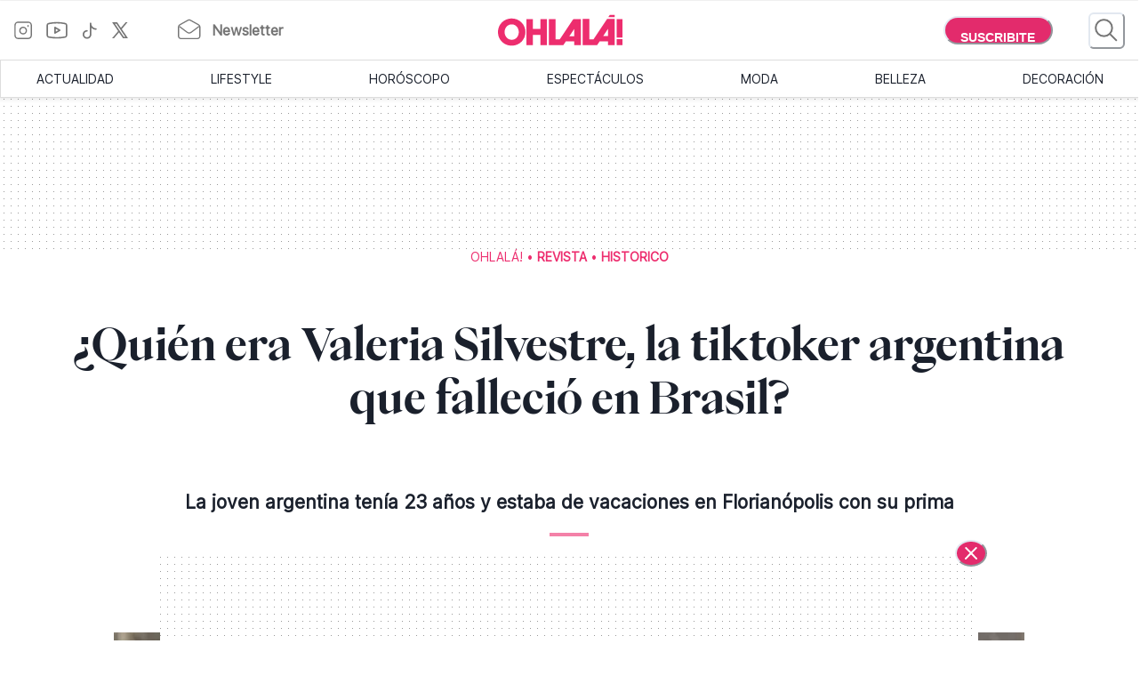

--- FILE ---
content_type: text/html; charset=utf-8
request_url: https://www.somosohlala.com/revista/historico/quien-era-valeria-silvestre-la-tiktoker-argentina-que-fallecio-en-brasil-nid28012022
body_size: 73923
content:
<!DOCTYPE html><html lang="es"><head><meta name="viewport" content="width=device-width"/><meta charSet="utf-8"/><link rel="preload" href="https://bucket.somosohlala.com.ar/s3fs-public/styles/internal_480/public/QVNTQXM3ANCDDHWZ2DC3HS5FOU.jpg.webp?itok=9tkvevFF" as="image" media="(max-width: 480px)"/><link rel="preload" href="https://bucket.somosohlala.com.ar/s3fs-public/styles/internal_990/public/QVNTQXM3ANCDDHWZ2DC3HS5FOU.jpg.webp?itok=tUF34Isf" as="image" media="(min-width: 480.1px) and (max-width: 990px)"/><link rel="preload" href="https://bucket.somosohlala.com.ar/s3fs-public/styles/internal_1250/public/QVNTQXM3ANCDDHWZ2DC3HS5FOU.jpg.webp?itok=kTG_8F3s" as="image" media="(min-width: 990.1px) and (max-width: 1200px)"/><link rel="preload" href="https://bucket.somosohlala.com.ar/s3fs-public/styles/internal_990/public/QVNTQXM3ANCDDHWZ2DC3HS5FOU.jpg.webp?itok=tUF34Isf" as="image" media="(min-width: 1200.1px)"/><link rel="preload" href="/fonts/PPEiko-Bold.woff2" as="font" type="font/woff2" crossorigin="true"/><meta name="robots" content="max-video-preview:-1, max-image-preview:large"/><link rel="preconnect" href="https://www.googletagmanager.com"/><link rel="dns-prefetch" href="https://www.googletagmanager.com"/><link rel="preconnect" href="https://www.google-analytics.com"/><link rel="dns-prefetch" href="https://www.google-analytics.com"/><link rel="preconnect" href="https://tpc.googlesyndication.com"/><link rel="dns-prefetch" href="https://tpc.googlesyndication.com"/><link rel="preconnect" href="https://pagead2.googlesyndication.com"/><link rel="dns-prefetch" href="https://pagead2.googlesyndication.com"/><link rel="preconnect" href="https://www.googletagservices.com"/><link rel="dns-prefetch" href="https://www.googletagservices.com"/><link rel="preconnect" href="https://securepubads.g.doubleclick.net"/><link rel="dns-prefetch" href="https://securepubads.g.doubleclick.net"/><link rel="preconnect" href="https://sb.scorecardresearch.com"/><link rel="dns-prefetch" href="https://sb.scorecardresearch.com"/><script async="" src="https://securepubads.g.doubleclick.net/tag/js/gpt.js"></script><link rel="alternate" type="application/rss+xml" title="Home » Feed" href="https://www.somosohlala.com/feed/rss"/><script async="" src="https://functions.adnami.io/api/macro/adsm.macro.somosohlala.com.js"></script><title>¿Quién era Valeria Silvestre, la tiktoker argentina que falleció en Brasil? - Ohlalá</title><meta name="description" content="La joven argentina tenía 23 años y estaba de vacaciones en Florianópolis con su prima"/><meta property="og:description" content="La joven argentina tenía 23 años y estaba de vacaciones en Florianópolis con su prima"/><meta name="title" content="¿Quién era Valeria Silvestre, la tiktoker argentina que falleció en Brasil? - Ohlalá"/><meta property="og:title" content="¿Quién era Valeria Silvestre, la tiktoker argentina que falleció en Brasil? - Ohlalá"/><meta property="og:url" content="https://somosohlala.com/revista/historico/quien-era-valeria-silvestre-la-tiktoker-argentina-que-fallecio-en-brasil-nid28012022"/><meta property="og:image" content="https://bucket.somosohlala.com.ar/s3fs-public/styles/img_internal/public/QVNTQXM3ANCDDHWZ2DC3HS5FOU.jpg.webp?itok=UqGYvMQt"/><meta name="twitter:card" content="summary_large_image"/><meta name="twitter:description" content="La joven argentina tenía 23 años y estaba de vacaciones en Florianópolis con su prima"/><meta name="twitter:title" content="¿Quién era Valeria Silvestre, la tiktoker argentina que falleció en Brasil? - Ohlalá"/><meta name="twitter:image" content="https://bucket.somosohlala.com.ar/s3fs-public/styles/img_internal/public/QVNTQXM3ANCDDHWZ2DC3HS5FOU.jpg.webp?itok=UqGYvMQt"/><link rel="icon" href="/favicon.ico"/><link rel="canonical" href="https://www.somosohlala.com/revista/historico/quien-era-valeria-silvestre-la-tiktoker-argentina-que-fallecio-en-brasil-nid28012022"/><script async="" src="https://securepubads.g.doubleclick.net/tag/js/gpt.js"></script><meta name="next-head-count" content="39"/><meta name="next-font-preconnect"/><link rel="preload" href="/_next/static/css/d83e5bfd47771e4f.css" as="style"/><link rel="stylesheet" href="/_next/static/css/d83e5bfd47771e4f.css" data-n-g=""/><link rel="preload" href="/_next/static/css/8e04c1476e5c2fb8.css" as="style"/><link rel="stylesheet" href="/_next/static/css/8e04c1476e5c2fb8.css" data-n-p=""/><noscript data-n-css=""></noscript><script defer="" nomodule="" src="/_next/static/chunks/polyfills-5cd94c89d3acac5f.js"></script><script src="/_next/static/chunks/webpack-309fbebe2073f18c.js" defer=""></script><script src="/_next/static/chunks/framework-4729b95aa6cb8cde.js" defer=""></script><script src="/_next/static/chunks/main-59df2ff197fc2ca4.js" defer=""></script><script src="/_next/static/chunks/pages/_app-8ecc7c3fc90288c5.js" defer=""></script><script src="/_next/static/chunks/1507-296fe350731ef4af.js" defer=""></script><script src="/_next/static/chunks/7731-3b5ce7d2cbd1a149.js" defer=""></script><script src="/_next/static/chunks/5998-d74ce246ddf78b09.js" defer=""></script><script src="/_next/static/chunks/8168-031c5335ca701ca0.js" defer=""></script><script src="/_next/static/chunks/9382-8e956b6d55ca523c.js" defer=""></script><script src="/_next/static/chunks/4494-a028bd802e3baf4e.js" defer=""></script><script src="/_next/static/chunks/1852-74d69cca7406e682.js" defer=""></script><script src="/_next/static/chunks/1623-564a763560811d0d.js" defer=""></script><script src="/_next/static/chunks/466-2d4073b3051cf6ac.js" defer=""></script><script src="/_next/static/chunks/8653-dba4b89bf85bf3b8.js" defer=""></script><script src="/_next/static/chunks/6884-5a30df16f8f3eedf.js" defer=""></script><script src="/_next/static/chunks/7095-a6d55806cd7219ea.js" defer=""></script><script src="/_next/static/chunks/3168-0a5ddc678fdca4d1.js" defer=""></script><script src="/_next/static/chunks/1850-013dc7a308670615.js" defer=""></script><script src="/_next/static/chunks/3569-ccaa22b07bc42451.js" defer=""></script><script src="/_next/static/chunks/pages/%5Bn1%5D/%5Bn2%5D/%5Barticle%5D-4394edbd72892610.js" defer=""></script><script src="/_next/static/gJr7LHN7IF2stqu1uBybZ/_buildManifest.js" defer=""></script><script src="/_next/static/gJr7LHN7IF2stqu1uBybZ/_ssgManifest.js" defer=""></script><script src="/_next/static/gJr7LHN7IF2stqu1uBybZ/_middlewareManifest.js" defer=""></script></head><body><div id="__next"><noscript><img src="https://sb.scorecardresearch.com/p?c1=2&amp;c2=6906398&amp;cv=3.9.1&amp;cj=1"/></noscript><style data-emotion="css-global 15ixp93">:host,:root,[data-theme]{--chakra-ring-inset:var(--chakra-empty,/*!*/ /*!*/);--chakra-ring-offset-width:0px;--chakra-ring-offset-color:#fff;--chakra-ring-color:rgba(66, 153, 225, 0.6);--chakra-ring-offset-shadow:0 0 #0000;--chakra-ring-shadow:0 0 #0000;--chakra-space-x-reverse:0;--chakra-space-y-reverse:0;--chakra-colors-transparent:transparent;--chakra-colors-current:currentColor;--chakra-colors-black-00:000000;--chakra-colors-white-600:#FFF;--chakra-colors-white-900:#FFF;--chakra-colors-whiteAlpha-50:rgba(255, 255, 255, 0.04);--chakra-colors-whiteAlpha-100:rgba(255, 255, 255, 0.06);--chakra-colors-whiteAlpha-200:rgba(255, 255, 255, 0.08);--chakra-colors-whiteAlpha-300:rgba(255, 255, 255, 0.16);--chakra-colors-whiteAlpha-400:rgba(255, 255, 255, 0.24);--chakra-colors-whiteAlpha-500:rgba(255, 255, 255, 0.36);--chakra-colors-whiteAlpha-600:rgba(255, 255, 255, 0.48);--chakra-colors-whiteAlpha-700:rgba(255, 255, 255, 0.64);--chakra-colors-whiteAlpha-800:rgba(255, 255, 255, 0.80);--chakra-colors-whiteAlpha-900:rgba(255, 255, 255, 0.92);--chakra-colors-blackAlpha-50:rgba(0, 0, 0, 0.04);--chakra-colors-blackAlpha-100:rgba(0, 0, 0, 0.06);--chakra-colors-blackAlpha-200:rgba(0, 0, 0, 0.08);--chakra-colors-blackAlpha-300:rgba(0, 0, 0, 0.16);--chakra-colors-blackAlpha-400:rgba(0, 0, 0, 0.24);--chakra-colors-blackAlpha-500:rgba(0, 0, 0, 0.36);--chakra-colors-blackAlpha-600:rgba(0, 0, 0, 0.48);--chakra-colors-blackAlpha-700:rgba(0, 0, 0, 0.64);--chakra-colors-blackAlpha-800:rgba(0, 0, 0, 0.80);--chakra-colors-blackAlpha-900:rgba(0, 0, 0, 0.92);--chakra-colors-gray-50:#F7FAFC;--chakra-colors-gray-100:#EDF2F7;--chakra-colors-gray-200:#E2E8F0;--chakra-colors-gray-300:#CBD5E0;--chakra-colors-gray-400:#A0AEC0;--chakra-colors-gray-500:#718096;--chakra-colors-gray-600:#4A5568;--chakra-colors-gray-700:#2D3748;--chakra-colors-gray-800:#1A202C;--chakra-colors-gray-900:#171923;--chakra-colors-red-50:#FFF5F5;--chakra-colors-red-100:#FED7D7;--chakra-colors-red-200:#FEB2B2;--chakra-colors-red-300:#FC8181;--chakra-colors-red-400:#F56565;--chakra-colors-red-500:#E53E3E;--chakra-colors-red-600:#C53030;--chakra-colors-red-700:#9B2C2C;--chakra-colors-red-800:#822727;--chakra-colors-red-900:#63171B;--chakra-colors-orange-50:#FFFAF0;--chakra-colors-orange-100:#FEEBC8;--chakra-colors-orange-200:#FBD38D;--chakra-colors-orange-300:#F6AD55;--chakra-colors-orange-400:#ED8936;--chakra-colors-orange-500:#DD6B20;--chakra-colors-orange-600:#C05621;--chakra-colors-orange-700:#9C4221;--chakra-colors-orange-800:#7B341E;--chakra-colors-orange-900:#652B19;--chakra-colors-yellow-50:#FFFFF0;--chakra-colors-yellow-100:#FEFCBF;--chakra-colors-yellow-200:#FAF089;--chakra-colors-yellow-300:#F6E05E;--chakra-colors-yellow-400:#ECC94B;--chakra-colors-yellow-500:#D69E2E;--chakra-colors-yellow-600:#B7791F;--chakra-colors-yellow-700:#975A16;--chakra-colors-yellow-800:#744210;--chakra-colors-yellow-900:#5F370E;--chakra-colors-green-50:#F0FFF4;--chakra-colors-green-100:#C6F6D5;--chakra-colors-green-200:#9AE6B4;--chakra-colors-green-300:#68D391;--chakra-colors-green-400:#48BB78;--chakra-colors-green-500:#38A169;--chakra-colors-green-600:#2F855A;--chakra-colors-green-700:#276749;--chakra-colors-green-800:#22543D;--chakra-colors-green-900:#1C4532;--chakra-colors-teal-50:#E6FFFA;--chakra-colors-teal-100:#B2F5EA;--chakra-colors-teal-200:#81E6D9;--chakra-colors-teal-300:#4FD1C5;--chakra-colors-teal-400:#38B2AC;--chakra-colors-teal-500:#319795;--chakra-colors-teal-600:#2C7A7B;--chakra-colors-teal-700:#285E61;--chakra-colors-teal-800:#234E52;--chakra-colors-teal-900:#1D4044;--chakra-colors-blue-50:#ebf8ff;--chakra-colors-blue-100:#bee3f8;--chakra-colors-blue-200:#90cdf4;--chakra-colors-blue-300:#63b3ed;--chakra-colors-blue-400:#4299e1;--chakra-colors-blue-500:#3182ce;--chakra-colors-blue-600:#2b6cb0;--chakra-colors-blue-700:#2c5282;--chakra-colors-blue-800:#2a4365;--chakra-colors-blue-900:#1A365D;--chakra-colors-cyan-50:#EDFDFD;--chakra-colors-cyan-100:#C4F1F9;--chakra-colors-cyan-200:#9DECF9;--chakra-colors-cyan-300:#76E4F7;--chakra-colors-cyan-400:#0BC5EA;--chakra-colors-cyan-500:#00B5D8;--chakra-colors-cyan-600:#00A3C4;--chakra-colors-cyan-700:#0987A0;--chakra-colors-cyan-800:#086F83;--chakra-colors-cyan-900:#065666;--chakra-colors-purple-50:#FAF5FF;--chakra-colors-purple-100:#E9D8FD;--chakra-colors-purple-200:#D6BCFA;--chakra-colors-purple-300:#B794F4;--chakra-colors-purple-400:#9F7AEA;--chakra-colors-purple-500:#805AD5;--chakra-colors-purple-600:#6B46C1;--chakra-colors-purple-700:#553C9A;--chakra-colors-purple-800:#44337A;--chakra-colors-purple-900:#322659;--chakra-colors-pink-50:#FFF5F7;--chakra-colors-pink-100:#FED7E2;--chakra-colors-pink-200:#FBB6CE;--chakra-colors-pink-300:#F687B3;--chakra-colors-pink-400:#ED64A6;--chakra-colors-pink-500:#D53F8C;--chakra-colors-pink-600:#B83280;--chakra-colors-pink-700:#97266D;--chakra-colors-pink-800:#702459;--chakra-colors-pink-900:#521B41;--chakra-colors-linkedin-50:#E8F4F9;--chakra-colors-linkedin-100:#CFEDFB;--chakra-colors-linkedin-200:#9BDAF3;--chakra-colors-linkedin-300:#68C7EC;--chakra-colors-linkedin-400:#34B3E4;--chakra-colors-linkedin-500:#00A0DC;--chakra-colors-linkedin-600:#008CC9;--chakra-colors-linkedin-700:#0077B5;--chakra-colors-linkedin-800:#005E93;--chakra-colors-linkedin-900:#004471;--chakra-colors-facebook-50:#E8F4F9;--chakra-colors-facebook-100:#D9DEE9;--chakra-colors-facebook-200:#B7C2DA;--chakra-colors-facebook-300:#6482C0;--chakra-colors-facebook-400:#4267B2;--chakra-colors-facebook-500:#385898;--chakra-colors-facebook-600:#314E89;--chakra-colors-facebook-700:#29487D;--chakra-colors-facebook-800:#223B67;--chakra-colors-facebook-900:#1E355B;--chakra-colors-messenger-50:#D0E6FF;--chakra-colors-messenger-100:#B9DAFF;--chakra-colors-messenger-200:#A2CDFF;--chakra-colors-messenger-300:#7AB8FF;--chakra-colors-messenger-400:#2E90FF;--chakra-colors-messenger-500:#0078FF;--chakra-colors-messenger-600:#0063D1;--chakra-colors-messenger-700:#0052AC;--chakra-colors-messenger-800:#003C7E;--chakra-colors-messenger-900:#002C5C;--chakra-colors-whatsapp-50:#dffeec;--chakra-colors-whatsapp-100:#b9f5d0;--chakra-colors-whatsapp-200:#90edb3;--chakra-colors-whatsapp-300:#65e495;--chakra-colors-whatsapp-400:#3cdd78;--chakra-colors-whatsapp-500:#22c35e;--chakra-colors-whatsapp-600:#179848;--chakra-colors-whatsapp-700:#0c6c33;--chakra-colors-whatsapp-800:#01421c;--chakra-colors-whatsapp-900:#001803;--chakra-colors-twitter-50:#E5F4FD;--chakra-colors-twitter-100:#C8E9FB;--chakra-colors-twitter-200:#A8DCFA;--chakra-colors-twitter-300:#83CDF7;--chakra-colors-twitter-400:#57BBF5;--chakra-colors-twitter-500:#1DA1F2;--chakra-colors-twitter-600:#1A94DA;--chakra-colors-twitter-700:#1681BF;--chakra-colors-twitter-800:#136B9E;--chakra-colors-twitter-900:#0D4D71;--chakra-colors-telegram-50:#E3F2F9;--chakra-colors-telegram-100:#C5E4F3;--chakra-colors-telegram-200:#A2D4EC;--chakra-colors-telegram-300:#7AC1E4;--chakra-colors-telegram-400:#47A9DA;--chakra-colors-telegram-500:#0088CC;--chakra-colors-telegram-600:#007AB8;--chakra-colors-telegram-700:#006BA1;--chakra-colors-telegram-800:#005885;--chakra-colors-telegram-900:#003F5E;--chakra-colors-primary-200:#Fddfe5;--chakra-colors-primary-500:#F06695;--chakra-colors-primary-900:#E32B6C;--chakra-colors-neutral-200:#a8a8a8;--chakra-colors-neutral-300:#F4F4F4;--chakra-colors-neutral-500:#969696;--chakra-colors-neutral-600:#343434;--chakra-colors-neutral-650:#727272;--chakra-colors-neutral-700:#757575;--chakra-colors-latest-200:#FFEEEA;--chakra-colors-latest-500:#FCAF9D;--chakra-colors-latest-900:#EB522D;--chakra-colors-entertain-200:#FFE0F4;--chakra-colors-entertain-500:#E57EDB;--chakra-colors-entertain-900:#FD2EE8;--chakra-colors-squad-200:#FFF1D8;--chakra-colors-squad-500:#F7CD93;--chakra-colors-squad-900:#EDA22F;--chakra-colors-stories-200:#E3EEFF;--chakra-colors-stories-500:#89AAE2;--chakra-colors-stories-900:#427AD9;--chakra-colors-yogui-200:#F1EFFF;--chakra-colors-yogui-500:#A4A4DE;--chakra-colors-yogui-900:#6F66DB;--chakra-colors-susten-200:#D6F7D4;--chakra-colors-susten-500:#7CD079;--chakra-colors-susten-900:#159D41;--chakra-colors-empower-200:#F8EBFF;--chakra-colors-empower-500:#C796DD;--chakra-colors-empower-900:#8637BA;--chakra-colors-guide-200:#e6f2ff;--chakra-colors-guide-500:#c2ddfc;--chakra-colors-guide-700:#93c7ff;--chakra-colors-guide-900:#7dabd9;--chakra-colors-love-200:#dbfded;--chakra-colors-love-500:#9ddbbd;--chakra-colors-love-900:#5cbc8e;--chakra-colors-home-200:#dbfded;--chakra-colors-home-500:#9ddbbd;--chakra-colors-home-900:#5cbc8e;--chakra-colors-trend-200:#ffedf6;--chakra-colors-trend-500:#f08fbc;--chakra-colors-trend-900:#f04d98;--chakra-colors-makers-200:#fffadd;--chakra-colors-makers-500:#fcec96;--chakra-colors-makers-700:#F8D62C;--chakra-colors-makers-900:#E1B239;--chakra-colors-borderGrey-900:#E3E3E3;--chakra-colors-borderGrey-divider:#D2D2D2;--chakra-colors-grey-75:#757575;--chakra-colors-grey-f7:#F7F7F7;--chakra-colors-grey-F5:F5F5F5;--chakra-borders-none:0;--chakra-borders-1px:1px solid;--chakra-borders-2px:2px solid;--chakra-borders-4px:4px solid;--chakra-borders-8px:8px solid;--chakra-fonts-heading:PPEiko-Bold,sans-serif;--chakra-fonts-body:Inter-Regular,sans-serif;--chakra-fonts-mono:SFMono-Regular,Menlo,Monaco,Consolas,"Liberation Mono","Courier New",monospace;--chakra-fontSizes-3xs:0.45rem;--chakra-fontSizes-2xs:0.625rem;--chakra-fontSizes-xs:.667rem;--chakra-fontSizes-sm:0.875rem;--chakra-fontSizes-md:1.15rem;--chakra-fontSizes-lg:1.125rem;--chakra-fontSizes-xl:1.222rem;--chakra-fontSizes-2xl:1.444rem;--chakra-fontSizes-3xl:1.6rem;--chakra-fontSizes-4xl:1.875rem;--chakra-fontSizes-5xl:2rem;--chakra-fontSizes-6xl:2.222rem;--chakra-fontSizes-7xl:2.5rem;--chakra-fontSizes-8xl:6rem;--chakra-fontSizes-9xl:8rem;--chakra-fontSizes-tiny:.889rem;--chakra-fontSizes-base:1rem;--chakra-fontWeights-hairline:100;--chakra-fontWeights-thin:200;--chakra-fontWeights-light:300;--chakra-fontWeights-normal:400;--chakra-fontWeights-medium:500;--chakra-fontWeights-semibold:600;--chakra-fontWeights-bold:700;--chakra-fontWeights-extrabold:800;--chakra-fontWeights-black:900;--chakra-letterSpacings-tighter:-0.05em;--chakra-letterSpacings-tight:-0.025em;--chakra-letterSpacings-normal:0;--chakra-letterSpacings-wide:0.025em;--chakra-letterSpacings-wider:0.05em;--chakra-letterSpacings-widest:0.1em;--chakra-lineHeights-3:.75rem;--chakra-lineHeights-4:1rem;--chakra-lineHeights-5:1.25rem;--chakra-lineHeights-6:1.5rem;--chakra-lineHeights-7:1.75rem;--chakra-lineHeights-8:2rem;--chakra-lineHeights-9:2.25rem;--chakra-lineHeights-10:2.5rem;--chakra-lineHeights-normal:normal;--chakra-lineHeights-none:1;--chakra-lineHeights-shorter:1.25;--chakra-lineHeights-short:1.375;--chakra-lineHeights-base:1.5;--chakra-lineHeights-tall:1.625;--chakra-lineHeights-taller:2;--chakra-radii-none:0;--chakra-radii-sm:0.125rem;--chakra-radii-base:0.25rem;--chakra-radii-md:0.375rem;--chakra-radii-lg:0.5rem;--chakra-radii-xl:0.75rem;--chakra-radii-2xl:1rem;--chakra-radii-3xl:1.5rem;--chakra-radii-full:9999px;--chakra-space-1:0.25rem;--chakra-space-2:0.5rem;--chakra-space-3:0.75rem;--chakra-space-4:1rem;--chakra-space-5:1.25rem;--chakra-space-6:1.5rem;--chakra-space-7:1.75rem;--chakra-space-8:2rem;--chakra-space-9:2.25rem;--chakra-space-10:2.5rem;--chakra-space-12:3rem;--chakra-space-14:3.5rem;--chakra-space-16:4rem;--chakra-space-20:5rem;--chakra-space-24:6rem;--chakra-space-28:7rem;--chakra-space-32:8rem;--chakra-space-36:9rem;--chakra-space-40:10rem;--chakra-space-44:11rem;--chakra-space-48:12rem;--chakra-space-52:13rem;--chakra-space-56:14rem;--chakra-space-60:15rem;--chakra-space-64:16rem;--chakra-space-72:18rem;--chakra-space-80:20rem;--chakra-space-96:24rem;--chakra-space-px:1px;--chakra-space-0-5:0.125rem;--chakra-space-1-5:0.375rem;--chakra-space-2-5:0.625rem;--chakra-space-3-5:0.875rem;--chakra-shadows-xs:0 0 0 1px rgba(0, 0, 0, 0.05);--chakra-shadows-sm:0 1px 2px 0 rgba(0, 0, 0, 0.05);--chakra-shadows-base:0 1px 3px 0 rgba(0, 0, 0, 0.1),0 1px 2px 0 rgba(0, 0, 0, 0.06);--chakra-shadows-md:0 4px 6px -1px rgba(0, 0, 0, 0.1),0 2px 4px -1px rgba(0, 0, 0, 0.06);--chakra-shadows-lg:0 10px 15px -3px rgba(0, 0, 0, 0.1),0 4px 6px -2px rgba(0, 0, 0, 0.05);--chakra-shadows-xl:0 20px 25px -5px rgba(0, 0, 0, 0.1),0 10px 10px -5px rgba(0, 0, 0, 0.04);--chakra-shadows-2xl:0 25px 50px -12px rgba(0, 0, 0, 0.25);--chakra-shadows-outline:0 0 0 3px rgba(66, 153, 225, 0.6);--chakra-shadows-inner:inset 0 2px 4px 0 rgba(0,0,0,0.06);--chakra-shadows-none:none;--chakra-shadows-dark-lg:rgba(0, 0, 0, 0.1) 0px 0px 0px 1px,rgba(0, 0, 0, 0.2) 0px 5px 10px,rgba(0, 0, 0, 0.4) 0px 15px 40px;--chakra-sizes-1:0.25rem;--chakra-sizes-2:0.5rem;--chakra-sizes-3:0.75rem;--chakra-sizes-4:1rem;--chakra-sizes-5:1.25rem;--chakra-sizes-6:1.5rem;--chakra-sizes-7:1.75rem;--chakra-sizes-8:2rem;--chakra-sizes-9:2.25rem;--chakra-sizes-10:2.5rem;--chakra-sizes-12:3rem;--chakra-sizes-14:3.5rem;--chakra-sizes-16:4rem;--chakra-sizes-20:5rem;--chakra-sizes-24:6rem;--chakra-sizes-28:7rem;--chakra-sizes-32:8rem;--chakra-sizes-36:9rem;--chakra-sizes-40:10rem;--chakra-sizes-44:11rem;--chakra-sizes-48:12rem;--chakra-sizes-52:13rem;--chakra-sizes-56:14rem;--chakra-sizes-60:15rem;--chakra-sizes-64:16rem;--chakra-sizes-72:18rem;--chakra-sizes-80:20rem;--chakra-sizes-96:24rem;--chakra-sizes-px:1px;--chakra-sizes-0-5:0.125rem;--chakra-sizes-1-5:0.375rem;--chakra-sizes-2-5:0.625rem;--chakra-sizes-3-5:0.875rem;--chakra-sizes-max:max-content;--chakra-sizes-min:min-content;--chakra-sizes-full:100%;--chakra-sizes-3xs:14rem;--chakra-sizes-2xs:16rem;--chakra-sizes-xs:20rem;--chakra-sizes-sm:24rem;--chakra-sizes-md:28rem;--chakra-sizes-lg:32rem;--chakra-sizes-xl:36rem;--chakra-sizes-2xl:42rem;--chakra-sizes-3xl:48rem;--chakra-sizes-4xl:56rem;--chakra-sizes-5xl:64rem;--chakra-sizes-6xl:72rem;--chakra-sizes-7xl:80rem;--chakra-sizes-8xl:90rem;--chakra-sizes-prose:60ch;--chakra-sizes-container-sm:640px;--chakra-sizes-container-md:768px;--chakra-sizes-container-lg:1024px;--chakra-sizes-container-xl:1280px;--chakra-zIndices-hide:-1;--chakra-zIndices-auto:auto;--chakra-zIndices-base:0;--chakra-zIndices-docked:10;--chakra-zIndices-dropdown:1000;--chakra-zIndices-sticky:1100;--chakra-zIndices-banner:1200;--chakra-zIndices-overlay:1300;--chakra-zIndices-modal:1400;--chakra-zIndices-popover:1500;--chakra-zIndices-skipLink:1600;--chakra-zIndices-toast:1700;--chakra-zIndices-tooltip:1800;--chakra-transition-property-common:background-color,border-color,color,fill,stroke,opacity,box-shadow,transform;--chakra-transition-property-colors:background-color,border-color,color,fill,stroke;--chakra-transition-property-dimensions:width,height;--chakra-transition-property-position:left,right,top,bottom;--chakra-transition-property-background:background-color,background-image,background-position;--chakra-transition-easing-ease-in:cubic-bezier(0.4, 0, 1, 1);--chakra-transition-easing-ease-out:cubic-bezier(0, 0, 0.2, 1);--chakra-transition-easing-ease-in-out:cubic-bezier(0.4, 0, 0.2, 1);--chakra-transition-duration-ultra-fast:50ms;--chakra-transition-duration-faster:100ms;--chakra-transition-duration-fast:150ms;--chakra-transition-duration-normal:200ms;--chakra-transition-duration-slow:300ms;--chakra-transition-duration-slower:400ms;--chakra-transition-duration-ultra-slow:500ms;--chakra-blur-none:0;--chakra-blur-sm:4px;--chakra-blur-base:8px;--chakra-blur-md:12px;--chakra-blur-lg:16px;--chakra-blur-xl:24px;--chakra-blur-2xl:40px;--chakra-blur-3xl:64px;--chakra-breakpoints-base:0em;--chakra-breakpoints-sm:0px;--chakra-breakpoints-md:990px;--chakra-breakpoints-lg:1200px;--chakra-breakpoints-xl:80em;--chakra-breakpoints-2xl:96em;}.chakra-ui-light :host:not([data-theme]),.chakra-ui-light :root:not([data-theme]),.chakra-ui-light [data-theme]:not([data-theme]),[data-theme=light] :host:not([data-theme]),[data-theme=light] :root:not([data-theme]),[data-theme=light] [data-theme]:not([data-theme]),:host[data-theme=light],:root[data-theme=light],[data-theme][data-theme=light]{--chakra-colors-chakra-body-text:var(--chakra-colors-gray-800);--chakra-colors-chakra-body-bg:white;--chakra-colors-chakra-border-color:var(--chakra-colors-gray-200);--chakra-colors-chakra-inverse-text:white;--chakra-colors-chakra-subtle-bg:var(--chakra-colors-gray-100);--chakra-colors-chakra-subtle-text:var(--chakra-colors-gray-600);--chakra-colors-chakra-placeholder-color:var(--chakra-colors-gray-500);}.chakra-ui-dark :host:not([data-theme]),.chakra-ui-dark :root:not([data-theme]),.chakra-ui-dark [data-theme]:not([data-theme]),[data-theme=dark] :host:not([data-theme]),[data-theme=dark] :root:not([data-theme]),[data-theme=dark] [data-theme]:not([data-theme]),:host[data-theme=dark],:root[data-theme=dark],[data-theme][data-theme=dark]{--chakra-colors-chakra-body-text:var(--chakra-colors-whiteAlpha-900);--chakra-colors-chakra-body-bg:var(--chakra-colors-gray-800);--chakra-colors-chakra-border-color:var(--chakra-colors-whiteAlpha-300);--chakra-colors-chakra-inverse-text:var(--chakra-colors-gray-800);--chakra-colors-chakra-subtle-bg:var(--chakra-colors-gray-700);--chakra-colors-chakra-subtle-text:var(--chakra-colors-gray-400);--chakra-colors-chakra-placeholder-color:var(--chakra-colors-whiteAlpha-400);}</style><style data-emotion="css-global fubdgu">html{line-height:1.5;-webkit-text-size-adjust:100%;font-family:system-ui,sans-serif;-webkit-font-smoothing:antialiased;text-rendering:optimizeLegibility;-moz-osx-font-smoothing:grayscale;touch-action:manipulation;}body{position:relative;min-height:100%;margin:0;font-feature-settings:"kern";}:where(*, *::before, *::after){border-width:0;border-style:solid;box-sizing:border-box;word-wrap:break-word;}main{display:block;}hr{border-top-width:1px;box-sizing:content-box;height:0;overflow:visible;}:where(pre, code, kbd,samp){font-family:SFMono-Regular,Menlo,Monaco,Consolas,monospace;font-size:1em;}a{background-color:transparent;color:inherit;-webkit-text-decoration:inherit;text-decoration:inherit;}abbr[title]{border-bottom:none;-webkit-text-decoration:underline;text-decoration:underline;-webkit-text-decoration:underline dotted;-webkit-text-decoration:underline dotted;text-decoration:underline dotted;}:where(b, strong){font-weight:bold;}small{font-size:80%;}:where(sub,sup){font-size:75%;line-height:0;position:relative;vertical-align:baseline;}sub{bottom:-0.25em;}sup{top:-0.5em;}img{border-style:none;}:where(button, input, optgroup, select, textarea){font-family:inherit;font-size:100%;line-height:1.15;margin:0;}:where(button, input){overflow:visible;}:where(button, select){text-transform:none;}:where(
          button::-moz-focus-inner,
          [type="button"]::-moz-focus-inner,
          [type="reset"]::-moz-focus-inner,
          [type="submit"]::-moz-focus-inner
        ){border-style:none;padding:0;}fieldset{padding:0.35em 0.75em 0.625em;}legend{box-sizing:border-box;color:inherit;display:table;max-width:100%;padding:0;white-space:normal;}progress{vertical-align:baseline;}textarea{overflow:auto;}:where([type="checkbox"], [type="radio"]){box-sizing:border-box;padding:0;}input[type="number"]::-webkit-inner-spin-button,input[type="number"]::-webkit-outer-spin-button{-webkit-appearance:none!important;}input[type="number"]{-moz-appearance:textfield;}input[type="search"]{-webkit-appearance:textfield;outline-offset:-2px;}input[type="search"]::-webkit-search-decoration{-webkit-appearance:none!important;}::-webkit-file-upload-button{-webkit-appearance:button;font:inherit;}details{display:block;}summary{display:-webkit-box;display:-webkit-list-item;display:-ms-list-itembox;display:list-item;}template{display:none;}[hidden]{display:none!important;}:where(
          blockquote,
          dl,
          dd,
          h1,
          h2,
          h3,
          h4,
          h5,
          h6,
          hr,
          figure,
          p,
          pre
        ){margin:0;}button{background:transparent;padding:0;}fieldset{margin:0;padding:0;}:where(ol, ul){margin:0;padding:0;}textarea{resize:vertical;}:where(button, [role="button"]){cursor:pointer;}button::-moz-focus-inner{border:0!important;}table{border-collapse:collapse;}:where(h1, h2, h3, h4, h5, h6){font-size:inherit;font-weight:inherit;}:where(button, input, optgroup, select, textarea){padding:0;line-height:inherit;color:inherit;}:where(img, svg, video, canvas, audio, iframe, embed, object){display:block;}:where(img, video){max-width:100%;height:auto;}[data-js-focus-visible] :focus:not([data-focus-visible-added]):not(
          [data-focus-visible-disabled]
        ){outline:none;box-shadow:none;}select::-ms-expand{display:none;}:root,:host{--chakra-vh:100vh;}@supports (height: -webkit-fill-available){:root,:host{--chakra-vh:-webkit-fill-available;}}@supports (height: -moz-fill-available){:root,:host{--chakra-vh:-moz-fill-available;}}@supports (height: 100dvh){:root,:host{--chakra-vh:100dvh;}}</style><style data-emotion="css-global 1nmrexf">body{font-family:var(--chakra-fonts-body);color:var(--chakra-colors-chakra-body-text);background:var(--chakra-colors-chakra-body-bg);transition-property:background-color;transition-duration:var(--chakra-transition-duration-normal);line-height:var(--chakra-lineHeights-base);}*::-webkit-input-placeholder{color:var(--chakra-colors-chakra-placeholder-color);}*::-moz-placeholder{color:var(--chakra-colors-chakra-placeholder-color);}*:-ms-input-placeholder{color:var(--chakra-colors-chakra-placeholder-color);}*::placeholder{color:var(--chakra-colors-chakra-placeholder-color);}*,*::before,::after{border-color:var(--chakra-colors-chakra-border-color);}html{font-size:16px;}</style><div><div style="display:none"><img src="https://bucket.somosohlala.com.ar/s3fs-public/styles/img_internal/public/QVNTQXM3ANCDDHWZ2DC3HS5FOU.jpg.webp?itok=UqGYvMQt"/></div><style data-emotion="css n9bbf8">.css-n9bbf8{position:-webkit-sticky;position:sticky;top:0px;background:white;z-index:1300;}</style><div class="css-n9bbf8"><div></div><div></div><div><style data-emotion="css 1csf2un">.css-1csf2un{height:50px;width:100%;background-color:#ffffff;background-repeat:repeat;-webkit-background-position:center;background-position:center;-webkit-background-size:8px 8px;background-size:8px 8px;-webkit-box-pack:center;-ms-flex-pack:center;-webkit-justify-content:center;justify-content:center;-webkit-align-items:center;-webkit-box-align:center;-ms-flex-align:center;align-items:center;display:-webkit-box;display:-webkit-flex;display:-ms-flexbox;display:flex;overflow:hidden;}@media screen and (min-width: 990px){.css-1csf2un{display:none;}}</style><div style="background-image:url(&quot;data:image/svg+xml,%3Csvg width=&#x27;8&#x27; height=&#x27;8&#x27; viewBox=&#x27;0 0 8 8&#x27; fill=&#x27;none&#x27; xmlns=&#x27;http://www.w3.org/2000/svg&#x27;%3E%3Crect width=&#x27;1&#x27; height=&#x27;1&#x27; fill=&#x27;%239A9A9A&#x27;/%3E%3C/svg%3E&quot;)" class="AdFlexbox css-1csf2un"></div></div><style data-emotion="css 1461x0r">.css-1461x0r{display:-webkit-box;display:-webkit-flex;display:-ms-flexbox;display:flex;width:100%;-webkit-flex-direction:column;-ms-flex-direction:column;flex-direction:column;-webkit-align-items:center;-webkit-box-align:center;-ms-flex-align:center;align-items:center;position:-webkit-sticky;position:sticky;top:0px;background:white;box-shadow:0 0 5px 2px rgba(0,0,0, .09);z-index:1000;}</style><header class="css-1461x0r"><style data-emotion="css 1hrvdrg">.css-1hrvdrg{display:-webkit-box;display:-webkit-flex;display:-ms-flexbox;display:flex;width:100%;max-width:1250px;-webkit-box-pack:start;-ms-flex-pack:start;-webkit-justify-content:flex-start;justify-content:flex-start;padding-top:10px;padding-bottom:10px;-webkit-padding-start:10px;padding-inline-start:10px;-webkit-padding-end:10px;padding-inline-end:10px;position:relative;}@media screen and (min-width: 990px){.css-1hrvdrg{-webkit-box-pack:justify;-webkit-justify-content:space-between;justify-content:space-between;padding-top:8px;padding-bottom:8px;-webkit-padding-start:30px;padding-inline-start:30px;-webkit-padding-end:30px;padding-inline-end:30px;}}@media screen and (min-width: 1200px){.css-1hrvdrg{-webkit-padding-start:0px;padding-inline-start:0px;-webkit-padding-end:0px;padding-inline-end:0px;}}</style><div class="css-1hrvdrg"><style data-emotion="css q1z7w">.css-q1z7w{display:none;position:relative;width:185px;}@media screen and (min-width: 990px){.css-q1z7w{display:-webkit-box;display:-webkit-flex;display:-ms-flexbox;display:flex;}}</style><div class="css-q1z7w"><style data-emotion="css 1gqvgg8">.css-1gqvgg8{display:none;position:absolute;top:0px;bottom:0px;-webkit-transition:all 1s;transition:all 1s;left:0px;}@media screen and (min-width: 990px){.css-1gqvgg8{display:-webkit-box;display:-webkit-flex;display:-ms-flexbox;display:flex;}}</style><div class="css-1gqvgg8"><style data-emotion="css l1unk5">.css-l1unk5{display:-webkit-box;display:-webkit-flex;display:-ms-flexbox;display:flex;-webkit-flex-direction:row;-ms-flex-direction:row;flex-direction:row;-webkit-align-items:center;-webkit-box-align:center;-ms-flex-align:center;align-items:center;color:var(--chakra-colors-neutral-700);width:auto;-webkit-box-pack:space-evenly;-ms-flex-pack:space-evenly;-webkit-justify-content:space-evenly;justify-content:space-evenly;}</style><div class="css-l1unk5"><a target="_blank" aria-label="Ir a Instagram" title="Instagram" href="https://www.instagram.com/somosohlala/"><style data-emotion="css v0fuya">.css-v0fuya{display:-webkit-box;display:-webkit-flex;display:-ms-flexbox;display:flex;-webkit-align-items:center;-webkit-box-align:center;-ms-flex-align:center;align-items:center;-webkit-box-pack:center;-ms-flex-pack:center;-webkit-justify-content:center;justify-content:center;margin-right:15px;max-height:24px;max-width:24px;cursor:pointer;margin-bottom:0px;}@media screen and (min-width: 990px){.css-v0fuya{max-height:24px;max-width:24px;}}.css-v0fuya:hover,.css-v0fuya[data-hover]{color:var(--chakra-colors-primary-900);}</style><div class="css-v0fuya"><style data-emotion="css 1bshclw">.css-1bshclw{display:inline-block;line-height:1em;-webkit-flex-shrink:0;-ms-flex-negative:0;flex-shrink:0;color:currentColor;vertical-align:middle;fill:none;width:22px;height:20px;}</style><svg viewBox="0 0 28 27" focusable="false" class="chakra-icon css-1bshclw" title="Seguinos en Instagram"><path d="M21.5002 7.50033V6.50033M6.6433 1.23828H21.5004C24.2356 1.23828 26.4528 3.45554 26.4528 6.19066V21.0478C26.4528 23.7829 24.2356 26.0002 21.5004 26.0002H6.6433C3.90817 26.0002 1.69092 23.7829 1.69092 21.0478V6.19066C1.69092 3.45554 3.90817 1.23828 6.6433 1.23828ZM14 18.9528C11.2648 18.9528 9.04757 16.7355 9.04757 14.0004C9.04757 11.2653 11.2648 9.04804 14 9.04804C16.7351 9.04804 18.9524 11.2653 18.9524 14.0004C18.9524 16.7355 16.7351 18.9528 14 18.9528Z" stroke="currentColor" stroke-width="2" stroke-linecap="round"></path></svg></div></a><a target="_blank" aria-label="Ir a YouTube" title="YouTube" href="https://www.youtube.com/channel/UCWm1M6xBClBxJhhAOSqPj0g?app=desktop"><div class="css-v0fuya"><style data-emotion="css az01hh">.css-az01hh{display:inline-block;line-height:1em;-webkit-flex-shrink:0;-ms-flex-negative:0;flex-shrink:0;color:currentColor;vertical-align:middle;width:30px;height:22px;fill:none;}</style><svg viewBox="0 0 30 27" focusable="false" class="chakra-icon css-az01hh" title="Revista Ohlalá Youtube"><path d="M3.93438 22.9374L3.74501 23.9193H3.74501L3.93438 22.9374ZM26.0653 22.9374L26.2547 23.9193L26.0653 22.9374ZM26.2172 4.24652L26.4196 3.26721L26.2172 4.24652ZM3.78244 4.24652L3.9848 5.22583L3.78244 4.24652ZM12.3332 9.64293L12.834 8.77736C12.5246 8.59836 12.1432 8.5981 11.8336 8.77667C11.5239 8.95524 11.3332 9.2855 11.3332 9.64293H12.3332ZM12.3332 17.3572H11.3332C11.3332 17.7146 11.5239 18.0449 11.8336 18.2235C12.1432 18.402 12.5246 18.4018 12.834 18.2228L12.3332 17.3572ZM18.9998 13.5001L19.5006 14.3656C19.8096 14.1869 19.9998 13.857 19.9998 13.5001C19.9998 13.1431 19.8096 12.8133 19.5006 12.6345L18.9998 13.5001ZM0.666504 6.77043V20.2699H2.6665V6.77043H0.666504ZM29.3332 20.2699V6.77043H27.3332V20.2699H29.3332ZM3.74501 23.9193C11.1747 25.3522 18.8249 25.3522 26.2547 23.9193L25.8759 21.9555C18.6964 23.3402 11.3033 23.3402 4.12375 21.9555L3.74501 23.9193ZM26.4196 3.26721C18.8918 1.71171 11.1079 1.71171 3.58009 3.26721L3.9848 5.22583C11.2456 3.7255 18.754 3.7255 26.0149 5.22583L26.4196 3.26721ZM29.3332 6.77043C29.3332 5.05483 28.0942 3.61323 26.4196 3.26721L26.0149 5.22583C26.8087 5.38986 27.3332 6.05175 27.3332 6.77043H29.3332ZM27.3332 20.2699C27.3332 21.0626 26.7488 21.7872 25.8759 21.9555L26.2547 23.9193C28.0192 23.579 29.3332 22.0707 29.3332 20.2699H27.3332ZM0.666504 20.2699C0.666504 22.0707 1.98049 23.579 3.74501 23.9193L4.12375 21.9555C3.25092 21.7872 2.6665 21.0626 2.6665 20.2699H0.666504ZM2.6665 6.77043C2.6665 6.05175 3.19099 5.38986 3.9848 5.22583L3.58009 3.26721C1.9055 3.61323 0.666504 5.05484 0.666504 6.77043H2.6665ZM11.3332 9.64293V17.3572H13.3332V9.64293H11.3332ZM12.834 18.2228L19.5006 14.3656L18.499 12.6345L11.8324 16.4916L12.834 18.2228ZM19.5006 12.6345L12.834 8.77736L11.8324 10.5085L18.499 14.3656L19.5006 12.6345Z" fill="currentColor"></path></svg></div></a><a target="_blank" aria-label="Ir a TikTok" title="TikTok" href="https://www.tiktok.com/@revistaohlala"><div class="css-v0fuya"><style data-emotion="css 1kaqmhb">.css-1kaqmhb{display:inline-block;line-height:1em;-webkit-flex-shrink:0;-ms-flex-negative:0;flex-shrink:0;color:currentColor;vertical-align:middle;fill:none;width:19px;height:20px;}</style><svg viewBox="0 0 28 27" focusable="false" class="chakra-icon css-1kaqmhb" title="Revista Ohlalá Tiktok"><path d="M17.3213 2C17.3213 1.30964 16.7616 0.75 16.0713 0.75C15.3809 0.75 14.8213 1.30964 14.8213 2H17.3213ZM10.1189 15.75C10.8092 15.75 11.3689 15.1904 11.3689 14.5C11.3689 13.8096 10.8092 13.25 10.1189 13.25V15.75ZM24.9998 12.7738C25.6902 12.7738 26.2498 12.2142 26.2498 11.5238C26.2498 10.8335 25.6902 10.2738 24.9998 10.2738V12.7738ZM17.3213 2.59524C17.3213 1.90488 16.7616 1.34524 16.0713 1.34524C15.3809 1.34524 14.8213 1.90488 14.8213 2.59524H17.3213ZM14.8213 2V20.4524H17.3213V2H14.8213ZM10.1189 25.1548C7.52183 25.1548 5.4165 23.0494 5.4165 20.4524H2.9165C2.9165 24.4301 6.14112 27.6548 10.1189 27.6548V25.1548ZM14.8213 20.4524C14.8213 23.0494 12.7159 25.1548 10.1189 25.1548V27.6548C14.0966 27.6548 17.3213 24.4301 17.3213 20.4524H14.8213ZM10.1189 13.25C6.14112 13.25 2.9165 16.4746 2.9165 20.4524H5.4165C5.4165 17.8553 7.52183 15.75 10.1189 15.75V13.25ZM24.9998 10.2738C20.7591 10.2738 17.3213 6.836 17.3213 2.59524H14.8213C14.8213 8.21671 19.3784 12.7738 24.9998 12.7738V10.2738Z" fill="currentColor"></path></svg></div></a><a target="_blank" aria-label="Ir a X" title="X" href="https://twitter.com/SomosOHLALA"><div class="css-v0fuya"><style data-emotion="css me87z0">.css-me87z0{display:inline-block;line-height:1em;-webkit-flex-shrink:0;-ms-flex-negative:0;flex-shrink:0;color:currentColor;vertical-align:middle;width:20px;height:20px;fill:none;}</style><svg viewBox="0 0 20 20" focusable="false" class="chakra-icon css-me87z0" title="Revista Ohlalá X"><path fill-rule="evenodd" clip-rule="evenodd" d="M6.71638 1H1.09066L2.58323 3.19554L7.87061 10.9709L1 19.0653H3.12919L8.81893 12.3655L12.9596 18.4553L13.3746 19.065H19.0002L17.5079 16.8698L11.9429 8.68651L18.4703 1.00006H16.3413L15.0296 2.53744L10.9944 7.29133L6.71638 1ZM9.87996 8.60407L5.84067 2.66381H4.22887L9.18139 9.94711L9.82305 10.8904L14.25 17.4012H15.862L10.8285 9.99872L10.8283 9.99899L9.87967 8.60441L9.87996 8.60407Z" fill="currentColor"></path></svg></div></a></div><style data-emotion="css 1ecc1qo">.css-1ecc1qo{display:-webkit-box;display:-webkit-flex;display:-ms-flexbox;display:flex;margin-left:min(calc(10px + 2vw), 60px);}</style><div class="css-1ecc1qo"><style data-emotion="css x9t17p">.css-x9t17p{display:-webkit-box;display:-webkit-flex;display:-ms-flexbox;display:flex;color:var(--chakra-colors-neutral-700);font-weight:700;-webkit-align-items:center;-webkit-box-align:center;-ms-flex-align:center;align-items:center;cursor:pointer;}.css-x9t17p:hover,.css-x9t17p[data-hover]{color:var(--chakra-colors-primary-900);}</style><div class="css-x9t17p"><style data-emotion="css lvyu5j">.css-lvyu5j{margin-right:10px;}</style><span class="css-lvyu5j"><style data-emotion="css 1wedwmu">.css-1wedwmu{width:32px;height:32px;display:inline-block;line-height:1em;-webkit-flex-shrink:0;-ms-flex-negative:0;flex-shrink:0;color:currentColor;vertical-align:middle;fill:none;}</style><svg viewBox="0 0 24 24" focusable="false" class="chakra-icon css-1wedwmu"><path d="M4.56055 9.00005L10.7605 13.65C11.8272 14.45 13.2939 14.45 14.3605 13.65L20.5605 9" stroke="currentColor" stroke-width="1" stroke-linecap="round" stroke-linejoin="round"></path><path d="M3.56055 9.17681C3.56055 8.45047 3.95433 7.78123 4.58926 7.42849L11.5893 3.5396C12.1933 3.20402 12.9278 3.20402 13.5318 3.5396L20.5318 7.42849C21.1668 7.78123 21.5605 8.45047 21.5605 9.17681V17C21.5605 18.1046 20.6651 19 19.5605 19H5.56055C4.45598 19 3.56055 18.1046 3.56055 17V9.17681Z" stroke="currentColor" stroke-width="1" stroke-linecap="round"></path></svg></span>Newsletter<!-- --></div></div></div></div><style data-emotion="css 11ketrb">.css-11ketrb{display:-webkit-box;display:-webkit-flex;display:-ms-flexbox;display:flex;}@media screen and (min-width: 990px){.css-11ketrb{display:none;}}</style><div class="css-11ketrb"><style data-emotion="css 2ndthb">.css-2ndthb{display:-webkit-inline-box;display:-webkit-inline-flex;display:-ms-inline-flexbox;display:inline-flex;-webkit-appearance:none;-moz-appearance:none;-ms-appearance:none;appearance:none;-webkit-align-items:center;-webkit-box-align:center;-ms-flex-align:center;align-items:center;-webkit-box-pack:center;-ms-flex-pack:center;-webkit-justify-content:center;justify-content:center;-webkit-user-select:none;-moz-user-select:none;-ms-user-select:none;user-select:none;position:relative;white-space:nowrap;vertical-align:baseline;outline:2px solid transparent;outline-offset:2px;line-height:var(--chakra-lineHeights-normal);border-radius:var(--chakra-radii-md);font-weight:var(--chakra-fontWeights-semibold);transition-property:var(--chakra-transition-property-common);transition-duration:var(--chakra-transition-duration-normal);height:auto;min-width:var(--chakra-sizes-10);font-size:var(--chakra-fontSizes-md);-webkit-padding-start:var(--chakra-space-4);padding-inline-start:var(--chakra-space-4);-webkit-padding-end:var(--chakra-space-4);padding-inline-end:var(--chakra-space-4);padding:0px;color:#757575;}.css-2ndthb:focus-visible,.css-2ndthb[data-focus-visible]{box-shadow:var(--chakra-shadows-outline);}.css-2ndthb:disabled,.css-2ndthb[disabled],.css-2ndthb[aria-disabled=true],.css-2ndthb[data-disabled]{opacity:0.4;cursor:not-allowed;box-shadow:var(--chakra-shadows-none);}.css-2ndthb:active,.css-2ndthb[data-active]{color:var(--chakra-colors-gray-700);}.css-2ndthb:hover,.css-2ndthb[data-hover]{color:var(--chakra-colors-primary-900);}</style><button type="button" class="chakra-button css-2ndthb" aria-label="Menu"><style data-emotion="css 1hyates">.css-1hyates{display:inline-block;line-height:1em;-webkit-flex-shrink:0;-ms-flex-negative:0;flex-shrink:0;color:currentColor;vertical-align:middle;width:18px;height:13px;fill:none;}</style><svg viewBox="0 0 18 13" focusable="false" class="chakra-icon css-1hyates"><path d="M1 6.25H17" stroke="currentColor" stroke-width="2" stroke-linecap="round" stroke-linejoin="round"></path><path d="M1 1.25H17" stroke="currentColor" stroke-width="2" stroke-linecap="round" stroke-linejoin="round"></path><path d="M1 11.25H17" stroke="currentColor" stroke-width="2" stroke-linecap="round" stroke-linejoin="round"></path></svg></button></div><style data-emotion="css 70qvj9">.css-70qvj9{display:-webkit-box;display:-webkit-flex;display:-ms-flexbox;display:flex;-webkit-align-items:center;-webkit-box-align:center;-ms-flex-align:center;align-items:center;}</style><div class="css-70qvj9"><div class="chakra-text css-0"><a title="Revista Ohlalá" style="background-image:url(/images/ohlalaheader.svg);background-repeat:no-repeat;background-size:contain;background-position:center;display:block;width:140px;height:50px" href="https://www.somosohlala.com/"><span style="display:none">Ohlala! - Comunidad creada por y para mujeres poderosas</span></a></div></div><style data-emotion="css wywwbf">.css-wywwbf{display:-webkit-box;display:-webkit-flex;display:-ms-flexbox;display:flex;margin-left:auto;-webkit-align-items:center;-webkit-box-align:center;-ms-flex-align:center;align-items:center;-webkit-box-pack:end;-ms-flex-pack:end;-webkit-justify-content:flex-end;justify-content:flex-end;}@media screen and (min-width: 990px){.css-wywwbf{margin-left:0px;}}</style><div class="css-wywwbf"><style data-emotion="css hf34tt">.css-hf34tt{border-radius:40px;background:var(--chakra-colors-primary-900);height:32px;color:white;font-weight:600;font-size:var(--chakra-fontSizes-sm);-webkit-padding-start:1.11rem;padding-inline-start:1.11rem;-webkit-padding-end:1.11rem;padding-inline-end:1.11rem;display:none;}@media screen and (min-width: 990px){.css-hf34tt{border-radius:24.5px;display:block;}}</style><button aria-label="Boton para Suscribirse" class="css-hf34tt"><a title="Boton de Suscribite" href="https://www.contacto.lanacion.com.ar/org-suscribirse-print-ohlala" rel="noreferrer" target="_blank"><p class="chakra-text css-0">SUSCRIBITE</p></a></button><style data-emotion="css l4no0o">.css-l4no0o{display:-webkit-box;display:-webkit-flex;display:-ms-flexbox;display:flex;margin-right:24px;}@media screen and (min-width: 0em){.css-l4no0o{margin-right:0px;}}@media screen and (min-width: 990px){.css-l4no0o{display:none;}}</style><div class="css-l4no0o"><div class="css-x9t17p"><span class="css-lvyu5j"><svg viewBox="0 0 24 24" focusable="false" class="chakra-icon css-1wedwmu"><path d="M4.56055 9.00005L10.7605 13.65C11.8272 14.45 13.2939 14.45 14.3605 13.65L20.5605 9" stroke="currentColor" stroke-width="1" stroke-linecap="round" stroke-linejoin="round"></path><path d="M3.56055 9.17681C3.56055 8.45047 3.95433 7.78123 4.58926 7.42849L11.5893 3.5396C12.1933 3.20402 12.9278 3.20402 13.5318 3.5396L20.5318 7.42849C21.1668 7.78123 21.5605 8.45047 21.5605 9.17681V17C21.5605 18.1046 20.6651 19 19.5605 19H5.56055C4.45598 19 3.56055 18.1046 3.56055 17V9.17681Z" stroke="currentColor" stroke-width="1" stroke-linecap="round"></path></svg></span>Newsletter<!-- --></div></div><style data-emotion="css wy4qis">.css-wy4qis{-webkit-appearance:none;-moz-appearance:none;-ms-appearance:none;appearance:none;-webkit-align-items:center;-webkit-box-align:center;-ms-flex-align:center;align-items:center;-webkit-box-pack:center;-ms-flex-pack:center;-webkit-justify-content:center;justify-content:center;-webkit-user-select:none;-moz-user-select:none;-ms-user-select:none;user-select:none;position:relative;white-space:nowrap;vertical-align:baseline;outline:2px solid transparent;outline-offset:2px;line-height:var(--chakra-lineHeights-normal);border-radius:var(--chakra-radii-md);font-weight:var(--chakra-fontWeights-semibold);transition-property:var(--chakra-transition-property-common);transition-duration:var(--chakra-transition-duration-normal);height:auto;min-width:var(--chakra-sizes-10);font-size:var(--chakra-fontSizes-md);-webkit-padding-start:var(--chakra-space-4);padding-inline-start:var(--chakra-space-4);-webkit-padding-end:var(--chakra-space-4);padding-inline-end:var(--chakra-space-4);padding:0px;color:#757575;margin-left:40px;display:none;}.css-wy4qis:focus-visible,.css-wy4qis[data-focus-visible]{box-shadow:var(--chakra-shadows-outline);}.css-wy4qis:disabled,.css-wy4qis[disabled],.css-wy4qis[aria-disabled=true],.css-wy4qis[data-disabled]{opacity:0.4;cursor:not-allowed;box-shadow:var(--chakra-shadows-none);}.css-wy4qis:active,.css-wy4qis[data-active]{color:var(--chakra-colors-gray-700);}.css-wy4qis:hover,.css-wy4qis[data-hover]{color:var(--chakra-colors-primary-900);}@media screen and (min-width: 990px){.css-wy4qis{display:-webkit-inline-box;display:-webkit-inline-flex;display:-ms-inline-flexbox;display:inline-flex;}}</style><button type="button" class="chakra-button css-wy4qis" aria-label="Buscar"><style data-emotion="css q4e0yr">.css-q4e0yr{display:inline-block;line-height:1em;-webkit-flex-shrink:0;-ms-flex-negative:0;flex-shrink:0;color:currentColor;vertical-align:middle;width:37px;height:37px;fill:none;}</style><svg viewBox="0 0 37 37" focusable="false" class="chakra-icon css-q4e0yr"><circle cx="15.4167" cy="15.417" r="9.25" stroke="currentColor" stroke-width="2" stroke-linecap="round" stroke-linejoin="round"></circle><path d="M22.3542 22.3545L29.2917 29.292" stroke="currentColor" stroke-width="2" stroke-linecap="round" stroke-linejoin="round"></path></svg></button></div></div><style data-emotion="css 8atqhb">.css-8atqhb{width:100%;}</style><div class="boxMenu css-8atqhb"><style data-emotion="css bnog5r">.css-bnog5r{border-left-width:0px;border-right-width:0px;border:1px solid rgba(188, 188, 188, 0.5);-webkit-box-pack:center;-ms-flex-pack:center;-webkit-justify-content:center;justify-content:center;display:none;width:100%;}@media screen and (min-width: 990px){.css-bnog5r{display:-webkit-box;display:-webkit-flex;display:-ms-flexbox;display:flex;}}</style><div class="css-bnog5r"><style data-emotion="css fvdyyz">.css-fvdyyz{display:-webkit-box;display:-webkit-flex;display:-ms-flexbox;display:flex;width:100%;max-width:1200px;-webkit-box-pack:justify;-webkit-justify-content:space-between;justify-content:space-between;padding-top:10px;padding-bottom:10px;-webkit-padding-start:10px;padding-inline-start:10px;-webkit-padding-end:10px;padding-inline-end:10px;}@media screen and (min-width: 990px){.css-fvdyyz{-webkit-padding-start:30px;padding-inline-start:30px;-webkit-padding-end:30px;padding-inline-end:30px;}}@media screen and (min-width: 1200px){.css-fvdyyz{-webkit-padding-start:0px;padding-inline-start:0px;-webkit-padding-end:0px;padding-inline-end:0px;}}</style><div class="css-fvdyyz"><style data-emotion="css 1l7ajwz">.css-1l7ajwz{text-transform:uppercase;font-size:var(--chakra-fontSizes-sm);margin-top:0px;font-weight:500;}.css-1l7ajwz:hover,.css-1l7ajwz[data-hover]{color:black;-webkit-text-decoration:underline;text-decoration:underline;text-underline-offset:4px;}</style><div class="css-1l7ajwz"><a title="Actualidad" href="/actualidad">Actualidad</a></div><div class="css-1l7ajwz"><a title="Lifestyle" href="/lifestyle">Lifestyle</a></div><div class="css-1l7ajwz"><a title="Horóscopo" href="/horoscopo">Horóscopo</a></div><div class="css-1l7ajwz"><a title="Espectáculos" href="/espectaculos">Espectáculos</a></div><div class="css-1l7ajwz"><a title="Moda" href="/moda">Moda</a></div><div class="css-1l7ajwz"><a title="Belleza" href="/belleza">Belleza</a></div><div class="css-1l7ajwz"><a title="Decoración" href="/decoracion">Decoración</a></div></div></div><div class="chakra-collapse" style="overflow:hidden;display:none;width:100%;position:absolute;z-index:2;opacity:0;height:0px"><style data-emotion="css 4a4iul">.css-4a4iul{display:-webkit-box;display:-webkit-flex;display:-ms-flexbox;display:flex;width:100%;-webkit-box-pack:center;-ms-flex-pack:center;-webkit-justify-content:center;justify-content:center;background-color:#f4f4f4;padding-top:10px;padding-bottom:10px;-webkit-padding-start:10px;padding-inline-start:10px;-webkit-padding-end:10px;padding-inline-end:10px;}@media screen and (min-width: 990px){.css-4a4iul{padding-top:30px;padding-bottom:30px;-webkit-padding-start:30px;padding-inline-start:30px;-webkit-padding-end:30px;padding-inline-end:30px;}}@media screen and (min-width: 1200px){.css-4a4iul{-webkit-padding-start:0px;padding-inline-start:0px;-webkit-padding-end:0px;padding-inline-end:0px;}}</style><div class="collapsableContainer css-4a4iul"><style data-emotion="css 13ht1be">.css-13ht1be{display:-webkit-box;display:-webkit-flex;display:-ms-flexbox;display:flex;width:100%;max-width:1200px;-webkit-box-pack:justify;-webkit-justify-content:space-between;justify-content:space-between;}</style><div class="css-13ht1be"><style data-emotion="css 84q5r2">.css-84q5r2{display:-webkit-box;display:-webkit-flex;display:-ms-flexbox;display:flex;-webkit-flex-direction:column;-ms-flex-direction:column;flex-direction:column;padding-top:10px;padding-bottom:10px;}</style><div class="css-84q5r2"></div></div></div></div></div><div direction="bottom" class="chakra-collapse" style="overflow:hidden;display:none;max-width:100%;position:absolute;top:67px;height:0px;opacity:0"><style data-emotion="css 13f0n9c">.css-13f0n9c{display:-webkit-box;display:-webkit-flex;display:-ms-flexbox;display:flex;width:100vw;background-color:#F4F4F4;-webkit-box-pack:center;-ms-flex-pack:center;-webkit-justify-content:center;justify-content:center;padding:0px;height:41px;}</style><div class="css-13f0n9c"><style data-emotion="css gvlpfy">.css-gvlpfy{width:100%;display:-webkit-box;display:-webkit-flex;display:-ms-flexbox;display:flex;position:relative;isolation:isolate;max-width:544px;z-index:0;height:40px;}</style><div class="chakra-input__group css-gvlpfy" data-group="true"><style data-emotion="css 13o7x6q">.css-13o7x6q{width:100%;min-width:0px;outline:2px solid transparent;outline-offset:2px;position:relative;-webkit-appearance:none;-moz-appearance:none;-ms-appearance:none;appearance:none;transition-property:var(--chakra-transition-property-common);transition-duration:var(--chakra-transition-duration-normal);-webkit-padding-start:0px;padding-inline-start:0px;-webkit-padding-end:var(--chakra-space-10);padding-inline-end:var(--chakra-space-10);height:35px;border-radius:0px;border-bottom:1px solid;background:var(--chakra-colors-transparent);border-color:var(--chakra-colors-neutral-600);text-align:center;font-size:var(--chakra-fontSizes-tiny);}.css-13o7x6q:disabled,.css-13o7x6q[disabled],.css-13o7x6q[aria-disabled=true],.css-13o7x6q[data-disabled]{opacity:0.4;cursor:not-allowed;}.css-13o7x6q[aria-readonly=true],.css-13o7x6q[readonly],.css-13o7x6q[data-readonly]{box-shadow:var(--chakra-shadows-none)!important;-webkit-user-select:all;-moz-user-select:all;-ms-user-select:all;user-select:all;}.css-13o7x6q[aria-invalid=true],.css-13o7x6q[data-invalid]{border-color:var(--chakra-colors-red-500);box-shadow:0px 1px 0px 0px var(--chakra-colors-red-500);}.css-13o7x6q:focus-visible,.css-13o7x6q[data-focus-visible]{border-color:var(--chakra-colors-primary-900);box-shadow:0px 1px 0px 0px var(--chakra-colors-primary-900);}.css-13o7x6q::-webkit-input-placeholder{color:#707070;}.css-13o7x6q::-moz-placeholder{color:#707070;}.css-13o7x6q:-ms-input-placeholder{color:#707070;}.css-13o7x6q::placeholder{color:#707070;}</style><input placeholder="Buscar" class="chakra-input css-13o7x6q" value=""/><style data-emotion="css ur97uj">.css-ur97uj{right:0;width:var(--chakra-sizes-10);height:var(--chakra-sizes-10);font-size:var(--chakra-fontSizes-md);display:-webkit-box;display:-webkit-flex;display:-ms-flexbox;display:flex;-webkit-align-items:center;-webkit-box-align:center;-ms-flex-align:center;align-items:center;-webkit-box-pack:center;-ms-flex-pack:center;-webkit-justify-content:center;justify-content:center;position:absolute;top:0px;z-index:2;}</style><div class="chakra-input__right-element css-ur97uj"><button type="button" class="chakra-button css-2ndthb" aria-label="Buscar"></button></div></div></div></div></header></div><main><section class="notaRegular css-0"><div><style data-emotion="css t6qj36">.css-t6qj36{height:170px;width:100%;background-color:#ffffff;background-repeat:repeat;-webkit-background-position:center;background-position:center;-webkit-background-size:8px 8px;background-size:8px 8px;-webkit-box-pack:center;-ms-flex-pack:center;-webkit-justify-content:center;justify-content:center;-webkit-align-items:center;-webkit-box-align:center;-ms-flex-align:center;align-items:center;display:none;overflow:hidden;}@media screen and (min-width: 1200px){.css-t6qj36{display:-webkit-box;display:-webkit-flex;display:-ms-flexbox;display:flex;}}</style><div style="background-image:url(&quot;data:image/svg+xml,%3Csvg width=&#x27;8&#x27; height=&#x27;8&#x27; viewBox=&#x27;0 0 8 8&#x27; fill=&#x27;none&#x27; xmlns=&#x27;http://www.w3.org/2000/svg&#x27;%3E%3Crect width=&#x27;1&#x27; height=&#x27;1&#x27; fill=&#x27;%239A9A9A&#x27;/%3E%3C/svg%3E&quot;)" class="AdFlexbox css-t6qj36"></div></div><div></div><div></div><div class="css-0"><style data-emotion="css zj3fi8">.css-zj3fi8{grid-column:span 6/span 6;}</style><div class="css-zj3fi8"><style data-emotion="css rg32i2">.css-rg32i2{display:-webkit-box;display:-webkit-flex;display:-ms-flexbox;display:flex;-webkit-flex-direction:column;-ms-flex-direction:column;flex-direction:column;-webkit-align-items:center;-webkit-box-align:center;-ms-flex-align:center;align-items:center;width:100%;max-width:1250px;margin:0 auto;padding-top:0px;}</style><div class="css-rg32i2"><style data-emotion="css 34ycd1">.css-34ycd1{font-weight:400;font-size:11px;line-height:13px;text-transform:uppercase;color:#ED2D6E;display:inline-block;}@media screen and (min-width: 990px){.css-34ycd1{font-size:13px;line-height:16px;}}@media screen and (min-width: 1200px){.css-34ycd1{font-size:14px;line-height:17px;}}</style><div itemscope="" itemType="https://schema.org/BreadcrumbList" class="css-34ycd1"><style data-emotion="css 1kj81c1">.css-1kj81c1{display:inline-block;font-weight:400;font-size:11px;line-height:13px;text-transform:uppercase;color:#ED2D6E;}@media screen and (min-width: 990px){.css-1kj81c1{font-size:13px;line-height:16px;}}@media screen and (min-width: 1200px){.css-1kj81c1{font-size:14px;line-height:17px;}}</style><div itemProp="itemListElement" itemscope="" itemType="https://schema.org/ListItem" class="css-1kj81c1"><a itemProp="item" title="Ohlalá!" href="https://www.somosohlala.com/"><span itemProp="name">Ohlalá!</span></a><meta itemProp="position" content="1"/></div> • <!-- --><style data-emotion="css 1k2wf4d">.css-1k2wf4d{display:inline-block;font-weight:regular;font-size:11px;line-height:13px;text-transform:uppercase;color:#ED2D6E;}@media screen and (min-width: 990px){.css-1k2wf4d{font-size:13px;line-height:16px;}}@media screen and (min-width: 1200px){.css-1k2wf4d{font-size:14px;line-height:17px;}}</style><div itemProp="itemListElement" itemscope="" itemType="https://schema.org/ListItem" class="css-1k2wf4d"><a itemProp="item" title="REVISTA" href="https://www.somosohlala.com#"><span itemProp="name" style="font-weight:bold">REVISTA</span></a><meta itemProp="position" content="2"/></div> • <!-- --><style data-emotion="css sqa4fr">.css-sqa4fr{display:inline-block;font-weight:700;font-size:11px;line-height:13px;color:#ED2D6E;text-transform:uppercase;}@media screen and (min-width: 990px){.css-sqa4fr{font-size:13px;line-height:16px;}}@media screen and (min-width: 1200px){.css-sqa4fr{font-size:14px;line-height:17px;}}</style><div itemProp="itemListElement" itemscope="" itemType="https://schema.org/ListItem" class="css-sqa4fr"><a itemProp="item" title="HISTORICO" href="https://www.somosohlala.com#"><span itemProp="name">HISTORICO</span></a><meta itemProp="position" content="3"/></div></div><style data-emotion="css 37qn0l">.css-37qn0l{font-family:PPEiko-Bold,sans-serif;font-weight:none;font-size:26px;line-height:36px;-webkit-padding-start:1em;padding-inline-start:1em;-webkit-padding-end:1em;padding-inline-end:1em;padding-top:20px;}@media screen and (min-width: 990px){.css-37qn0l{font-size:48px;line-height:60px;}}</style><h1 class="chakra-heading css-37qn0l" align="center">¿Quién era Valeria Silvestre, la tiktoker argentina que falleció en Brasil?</h1><style data-emotion="css n7c8ya">.css-n7c8ya{text-align:center;font-size:18px;font-weight:500px;line-height:24px;-webkit-padding-start:1.5rem;padding-inline-start:1.5rem;-webkit-padding-end:1.5rem;padding-inline-end:1.5rem;padding-top:20px;padding-bottom:10px;margin-bottom:0px;}@media screen and (min-width: 990px){.css-n7c8ya{font-size:21px;line-height:32px;-webkit-padding-start:5em;padding-inline-start:5em;-webkit-padding-end:5em;padding-inline-end:5em;padding-top:15px;padding-bottom:10px;}}</style><h2 class="chakra-text descriptionEncabezado css-n7c8ya">La joven argentina tenía 23 años y estaba de vacaciones en Florianópolis con su prima</h2><style data-emotion="css 5lzoqw">.css-5lzoqw{opacity:0.6;border:0;border-color:inherit;border-style:solid;border-bottom-width:1px;width:100%;margin-bottom:5px;}</style><hr aria-orientation="horizontal" style="width:40px;border:2px;border-style:solid;border-color:#ED2D6E" class="chakra-divider css-5lzoqw"/><style data-emotion="css 1lk7i0f">.css-1lk7i0f{font-weight:500;font-size:15px;line-height:19px;padding-top:10px;color:#969696;margin-bottom:66px;}@media screen and (min-width: 990px){.css-1lk7i0f{line-height:22px;padding-top:5px;}}</style><p class="chakra-text articleDate css-1lk7i0f">28 de enero de 2022 • 14:50</p></div></div><style data-emotion="css mzek7j">.css-mzek7j{display:-webkit-box;display:-webkit-flex;display:-ms-flexbox;display:flex;-webkit-box-pack:center;-ms-flex-pack:center;-webkit-justify-content:center;justify-content:center;width:100%;-webkit-flex-direction:column;-ms-flex-direction:column;flex-direction:column;-webkit-box-flex-wrap:wrap;-webkit-flex-wrap:wrap;-ms-flex-wrap:wrap;flex-wrap:wrap;-webkit-align-content:space-around;-ms-flex-line-pack:space-around;align-content:space-around;margin-top:-20px;}@media screen and (min-width: 990px){.css-mzek7j{margin-top:-45px;}}</style><div class="css-mzek7j"><style data-emotion="css 1irwbt2">.css-1irwbt2{display:-webkit-box;display:-webkit-flex;display:-ms-flexbox;display:flex;width:100%;max-width:1024px;}</style><div class="css-1irwbt2"><style data-emotion="css 1qh9p2l">.css-1qh9p2l{grid-column:span 6/span 6;width:100%;}</style><div class="ImagenComponent css-1qh9p2l"><style data-emotion="css 1ki0sxz">.css-1ki0sxz{display:-webkit-box;display:-webkit-flex;display:-ms-flexbox;display:flex;-webkit-flex-direction:column;-ms-flex-direction:column;flex-direction:column;-webkit-margin-start:28px;margin-inline-start:28px;-webkit-margin-end:28px;margin-inline-end:28px;margin-top:25px;margin-bottom:25px;}@media screen and (min-width: 990px){.css-1ki0sxz{margin-top:40px;margin-bottom:40px;}}@media screen and (min-width: 1200px){.css-1ki0sxz{-webkit-margin-start:0px;margin-inline-start:0px;-webkit-margin-end:0px;margin-inline-end:0px;}}.css-1ki0sxz>.customImage>img{background-color:var(--chakra-colors-borderGrey-900);width:100%;height:100%;}</style><div class="css-1ki0sxz"><picture class="customImage"><source srcSet="https://bucket.somosohlala.com.ar/s3fs-public/styles/internal_480/public/QVNTQXM3ANCDDHWZ2DC3HS5FOU.jpg.webp?itok=9tkvevFF" media="(max-width:480px)"/><source srcSet="https://bucket.somosohlala.com.ar/s3fs-public/styles/internal_990/public/QVNTQXM3ANCDDHWZ2DC3HS5FOU.jpg.webp?itok=tUF34Isf" media="(min-width: 481px) and (max-width: 1199px)"/><source srcSet="https://bucket.somosohlala.com.ar/s3fs-public/styles/internal_1250/public/QVNTQXM3ANCDDHWZ2DC3HS5FOU.jpg.webp?itok=kTG_8F3s" media="(min-width: 1200px)"/><source srcSet="https://bucket.somosohlala.com.ar/s3fs-public/styles/internal_990/public/QVNTQXM3ANCDDHWZ2DC3HS5FOU.jpg.webp?itok=tUF34Isf" media="(min-width:0px)"/><img src="https://bucket.somosohlala.com.ar/s3fs-public/styles/internal_990/public/QVNTQXM3ANCDDHWZ2DC3HS5FOU.jpg.webp?itok=tUF34Isf" alt="Foto: Instagram/@vaalesilvestre" decoding="async" fetchpriority="high" width="1204" height="628"/></picture><style data-emotion="css 1g3omhb">.css-1g3omhb{color:var(--chakra-colors-neutral-700);font-weight:500;font-size:13px;line-height:16px;margin-top:0px;margin-bottom:0px;padding-top:10px;line-break:anywhere;}@media screen and (min-width: 990px){.css-1g3omhb{font-size:14px;line-height:22px;}}</style><p class="chakra-text textData css-1g3omhb">Foto: Instagram/@vaalesilvestre<!-- --></p></div></div></div></div></div><style data-emotion="css 79elbk">.css-79elbk{position:relative;}</style><div class="css-79elbk"><style data-emotion="css 1e54vvi">.css-1e54vvi{display:-webkit-box;display:-webkit-flex;display:-ms-flexbox;display:flex;width:100%;-webkit-box-pack:center;-ms-flex-pack:center;-webkit-justify-content:center;justify-content:center;}</style><div class="globalContainer css-1e54vvi" id="main-note-body"><style data-emotion="css lmqyy8">.css-lmqyy8{display:grid;grid-template-columns:1fr;width:100%;max-width:1250px;grid-gap:0px;}@media screen and (min-width: 990px){.css-lmqyy8{grid-gap:20px;}}@media screen and (min-width: 1200px){.css-lmqyy8{grid-template-columns:920px auto;}}</style><div class="css-lmqyy8"><style data-emotion="css 1pygvd6">.css-1pygvd6{max-width:100vw;}@media screen and (min-width: 990px){.css-1pygvd6{max-width:100%;}}</style><div class="css-1pygvd6"><style data-emotion="css 1u45v55">.css-1u45v55{display:grid;grid-template-rows:100px auto;grid-template-columns:1;-webkit-padding-start:0px;padding-inline-start:0px;-webkit-padding-end:0px;padding-inline-end:0px;padding-top:25px;padding-bottom:0px;}@media screen and (min-width: 990px){.css-1u45v55{grid-template-rows:initial;-webkit-padding-start:28px;padding-inline-start:28px;-webkit-padding-end:28px;padding-inline-end:28px;}}@media screen and (min-width: 1200px){.css-1u45v55{grid-template-columns:auto 1fr;-webkit-padding-start:0px;padding-inline-start:0px;-webkit-padding-end:0px;padding-inline-end:0px;}}</style><div class="css-1u45v55"><div class="css-0"><style data-emotion="css zur42u">.css-zur42u{display:-webkit-box;display:-webkit-flex;display:-ms-flexbox;display:flex;height:125px;position:-webkit-sticky;position:sticky;top:128px;}@media screen and (min-width: 990px){.css-zur42u{margin-right:10px;}}@media screen and (min-width: 1200px){.css-zur42u{margin-right:62px;}}</style><div class="css-zur42u"><style data-emotion="css 1jt8xi9">.css-1jt8xi9{display:-webkit-box;display:-webkit-flex;display:-ms-flexbox;display:flex;-webkit-flex-direction:column;-ms-flex-direction:column;flex-direction:column;margin-right:auto;margin-left:auto;width:100%;-webkit-align-items:center;-webkit-box-align:center;-ms-flex-align:center;align-items:center;-webkit-box-pack:center;-ms-flex-pack:center;-webkit-justify-content:center;justify-content:center;color:var(--chakra-colors-neutral-700);background-color:initial;height:120px;padding-top:0px;padding-bottom:0px;}@media screen and (min-width: 990px){.css-1jt8xi9{padding-top:0px;padding-bottom:0px;}}@media screen and (min-width: 1200px){.css-1jt8xi9{-webkit-flex-direction:row;-ms-flex-direction:row;flex-direction:row;margin-right:0px;margin-left:0px;width:50px;-webkit-box-pack:justify;-webkit-justify-content:space-between;justify-content:space-between;}}</style><div class="css-1jt8xi9"><style data-emotion="css j1vo4m">.css-j1vo4m{display:-webkit-box;display:-webkit-flex;display:-ms-flexbox;display:flex;-webkit-box-pack:justify;-webkit-justify-content:space-between;justify-content:space-between;-webkit-align-items:center;-webkit-box-align:center;-ms-flex-align:center;align-items:center;width:112px;height:90%;-webkit-flex-direction:row;-ms-flex-direction:row;flex-direction:row;}@media screen and (min-width: 1200px){.css-j1vo4m{width:30px;-webkit-flex-direction:column;-ms-flex-direction:column;flex-direction:column;}}</style><div class="css-j1vo4m"><style data-emotion="css 108yx75">.css-108yx75{transition-property:var(--chakra-transition-property-common);transition-duration:var(--chakra-transition-duration-fast);transition-timing-function:var(--chakra-transition-easing-ease-out);-webkit-text-decoration:none;text-decoration:none;outline:2px solid transparent;outline-offset:2px;color:inherit;max-height:34px;max-width:34px;cursor:pointer;-webkit-transition:color .2s ease-in;transition:color .2s ease-in;}.css-108yx75:focus-visible,.css-108yx75[data-focus-visible]{box-shadow:var(--chakra-shadows-outline);}.css-108yx75:hover,.css-108yx75[data-hover]{color:var(--chakra-colors-primary-900);}</style><a target="_blank" rel="noreferrer" class="chakra-link css-108yx75" href="https://twitter.com/intent/tweet?text=%C2%BFQui%C3%A9n%20era%20Valeria%20Silvestre,%20la%20tiktoker%20argentina%20que%20falleci%C3%B3%20en%20Brasil?&amp;url=https://somosohlala.com/revista/historico/quien-era-valeria-silvestre-la-tiktoker-argentina-que-fallecio-en-brasil-nid28012022" title="twitter" align="center" justify="center"><style data-emotion="css me87z0">.css-me87z0{display:inline-block;line-height:1em;-webkit-flex-shrink:0;-ms-flex-negative:0;flex-shrink:0;color:currentColor;vertical-align:middle;width:20px;height:20px;fill:none;}</style><svg viewBox="0 0 20 20" focusable="false" class="chakra-icon css-me87z0" title="Revista Ohlalá X"><path fill-rule="evenodd" clip-rule="evenodd" d="M6.71638 1H1.09066L2.58323 3.19554L7.87061 10.9709L1 19.0653H3.12919L8.81893 12.3655L12.9596 18.4553L13.3746 19.065H19.0002L17.5079 16.8698L11.9429 8.68651L18.4703 1.00006H16.3413L15.0296 2.53744L10.9944 7.29133L6.71638 1ZM9.87996 8.60407L5.84067 2.66381H4.22887L9.18139 9.94711L9.82305 10.8904L14.25 17.4012H15.862L10.8285 9.99872L10.8283 9.99899L9.87967 8.60441L9.87996 8.60407Z" fill="currentColor"></path></svg></a><a target="_blank" rel="noreferrer" class="chakra-link css-108yx75" href="https://api.whatsapp.com/send?text=%C2%BFQui%C3%A9n%20era%20Valeria%20Silvestre,%20la%20tiktoker%20argentina%20que%20falleci%C3%B3%20en%20Brasil?%20https://somosohlala.com/revista/historico/quien-era-valeria-silvestre-la-tiktoker-argentina-que-fallecio-en-brasil-nid28012022" title="whatsapp" align="center" justify="center"><style data-emotion="css 1q6cf73">.css-1q6cf73{display:inline-block;line-height:1em;-webkit-flex-shrink:0;-ms-flex-negative:0;flex-shrink:0;color:currentColor;vertical-align:middle;width:28px;height:28px;fill:none;}</style><svg viewBox="0 0 28 28" focusable="false" class="chakra-icon css-1q6cf73" title="Revista Ohlalá WhatsApp"><path fill="currentColor" d="M 10.367188 8.363281 C 10.582031 8.371094 10.816406 8.382812 11.042969 8.882812 C 11.191406 9.214844 11.441406 9.828125 11.648438 10.324219 C 11.808594 10.714844 11.9375 11.035156 11.972656 11.097656 C 12.046875 11.25 12.09375 11.421875 11.996094 11.621094 C 11.984375 11.644531 11.972656 11.667969 11.960938 11.691406 C 11.882812 11.851562 11.828125 11.96875 11.695312 12.121094 C 11.640625 12.183594 11.582031 12.253906 11.527344 12.320312 C 11.425781 12.441406 11.328125 12.558594 11.246094 12.644531 C 11.09375 12.792969 10.9375 12.953125 11.113281 13.253906 C 11.285156 13.550781 11.890625 14.535156 12.785156 15.328125 C 13.746094 16.183594 14.582031 16.542969 15.007812 16.726562 C 15.089844 16.761719 15.15625 16.789062 15.203125 16.816406 C 15.503906 16.964844 15.683594 16.941406 15.855469 16.738281 C 16.027344 16.539062 16.605469 15.867188 16.808594 15.566406 C 17.003906 15.269531 17.207031 15.316406 17.484375 15.417969 C 17.761719 15.523438 19.238281 16.246094 19.539062 16.394531 C 19.597656 16.425781 19.652344 16.453125 19.703125 16.476562 C 19.914062 16.578125 20.054688 16.644531 20.113281 16.746094 C 20.191406 16.871094 20.191406 17.46875 19.941406 18.171875 C 19.6875 18.871094 18.464844 19.542969 17.910156 19.59375 C 17.859375 19.601562 17.804688 19.605469 17.75 19.613281 C 17.242188 19.675781 16.597656 19.753906 14.304688 18.847656 C 11.472656 17.734375 9.605469 14.976562 9.226562 14.417969 C 9.199219 14.371094 9.175781 14.34375 9.167969 14.328125 L 9.160156 14.320312 C 8.988281 14.089844 7.9375 12.683594 7.9375 11.230469 C 7.9375 9.84375 8.621094 9.121094 8.933594 8.789062 C 8.953125 8.769531 8.972656 8.75 8.988281 8.734375 C 9.265625 8.433594 9.585938 8.359375 9.789062 8.359375 C 9.992188 8.359375 10.195312 8.359375 10.367188 8.363281 Z M 10.367188 8.363281 "></path><path fill="currentColor" d="M 2.546875 24.886719 C 2.453125 25.234375 2.769531 25.554688 3.117188 25.460938 L 8.492188 24.058594 C 10.1875 24.976562 12.097656 25.464844 14.042969 25.464844 L 14.050781 25.464844 C 20.449219 25.464844 25.667969 20.277344 25.667969 13.902344 C 25.667969 10.8125 24.460938 7.90625 22.265625 5.722656 C 20.074219 3.539062 17.160156 2.332031 14.050781 2.332031 C 7.648438 2.332031 2.429688 7.519531 2.429688 13.898438 C 2.429688 15.925781 2.964844 17.917969 3.984375 19.675781 Z M 5.671875 20.140625 C 5.796875 19.6875 5.734375 19.203125 5.5 18.796875 C 4.636719 17.308594 4.179688 15.617188 4.179688 13.898438 C 4.179688 8.496094 8.605469 4.082031 14.050781 4.082031 C 16.695312 4.082031 19.167969 5.105469 21.03125 6.960938 C 22.894531 8.816406 23.917969 11.277344 23.917969 13.902344 C 23.917969 19.304688 19.492188 23.714844 14.050781 23.714844 L 14.042969 23.714844 C 12.390625 23.714844 10.765625 23.300781 9.324219 22.519531 C 8.933594 22.308594 8.476562 22.253906 8.050781 22.363281 L 4.828125 23.207031 Z M 5.671875 20.140625 "></path></svg></a><a target="_blank" rel="noreferrer" class="chakra-link css-108yx75" href="https://www.facebook.com/sharer/sharer.php?u=https://somosohlala.com/revista/historico/quien-era-valeria-silvestre-la-tiktoker-argentina-que-fallecio-en-brasil-nid28012022" title="facebook" align="center" justify="center"><style data-emotion="css v9csm9">.css-v9csm9{display:inline-block;line-height:1em;-webkit-flex-shrink:0;-ms-flex-negative:0;flex-shrink:0;color:currentColor;vertical-align:middle;width:33px;height:26px;fill:none;}</style><svg viewBox="0 0 33 32" focusable="false" class="chakra-icon css-v9csm9" title="Revista Ohlalá Facebook"><path d="M24.0017 2.6665H20.0014C18.2332 2.6665 16.5374 3.36888 15.287 4.61913C14.0367 5.86937 13.3343 7.56506 13.3343 9.33317V13.3332H9.33398V18.6665H13.3343V29.3332H18.668V18.6665H22.6683L24.0017 13.3332H18.668V9.33317C18.668 8.97955 18.8085 8.64041 19.0586 8.39036C19.3086 8.14031 19.6478 7.99984 20.0014 7.99984H24.0017V2.6665Z" stroke="currentColor" stroke-width="1.8" stroke-linecap="round" stroke-linejoin="round"></path></svg></a></div><style data-emotion="css 1a3ynlb">.css-1a3ynlb{opacity:0.6;border-style:solid;border-left-width:1px;height:100%;display:none;border:1px solid;border-color:#d2d2d2;}@media screen and (min-width: 1200px){.css-1a3ynlb{display:initial;}}</style><hr aria-orientation="vertical" class="chakra-divider css-1a3ynlb"/><style data-emotion="css q2s68o">.css-q2s68o{opacity:0.6;border:0;border-style:solid;border-bottom-width:1px;display:initial;border-bottom:1px solid;border-color:#d2d2d2;-webkit-flex-basis:100%;-ms-flex-preferred-size:100%;flex-basis:100%;width:calc( 100% - 56px);-webkit-margin-start:28px;margin-inline-start:28px;-webkit-margin-end:28px;margin-inline-end:28px;margin-bottom:36px;}@media screen and (min-width: 1200px){.css-q2s68o{display:none;}}</style><hr aria-orientation="horizontal" class="chakra-divider css-q2s68o"/></div></div></div><div class="css-0"><style data-emotion="css 142n66a">.css-142n66a{grid-column:span 6/span 6;}</style><div class="text-paragraph css-142n66a"><style data-emotion="css 189ftzv">.css-189ftzv{-webkit-padding-start:28px;padding-inline-start:28px;-webkit-padding-end:28px;padding-inline-end:28px;margin-bottom:1rem;max-width:100vw;font-size:1rem;line-height:26px;font-weight:500;color:var(--chakra-colors-neutral-600);}@media screen and (min-width: 990px){.css-189ftzv{max-width:initial;font-size:16px;line-height:25px;}}@media screen and (min-width: 1200px){.css-189ftzv{-webkit-padding-start:0px;padding-inline-start:0px;-webkit-padding-end:0px;padding-inline-end:0px;}}</style><div class="defaultStyles capitalizeLetter css-189ftzv">De vacaciones en Brasil, desde hace algunos días que <b>Valeria Silvestre venía compartiendo videos de sus días de descanso en Florianópolis</b>. Súper alegre se la vió bailando y disfrutando de las playas de la ciudad. Fue su prima -Mile- quien salió a dar la trágica noticia, desmentir que se trataba de una mentira e intentar explicar qué fue lo que pasó: Valeria estaba durmiendo en un colectivo y cuando intentaron despertarla, no lo lograron: “[<i>Ahí es cuando] Empiezan a hacer RCP para reanimarla mientras llamaban a una ambulancia. La llevaron a un hospital y ahí nos dijeron que se había ido. </i><i><b>Le dio un paro cardíaco y se nos fue</b></i>”, explicó.</div></div><style data-emotion="css ag3n58">.css-ag3n58{height:480px;width:100%;background-color:#ffffff;background-repeat:repeat;-webkit-background-position:center;background-position:center;-webkit-background-size:8px 8px;background-size:8px 8px;-webkit-box-pack:center;-ms-flex-pack:center;-webkit-justify-content:center;justify-content:center;-webkit-align-items:center;-webkit-box-align:center;-ms-flex-align:center;align-items:center;display:none;margin-top:10px;margin-bottom:10px;overflow:hidden;}@media screen and (min-width: 1200px){.css-ag3n58{display:-webkit-box;display:-webkit-flex;display:-ms-flexbox;display:flex;}}</style><div style="background-image:url(&quot;data:image/svg+xml,%3Csvg width=&#x27;8&#x27; height=&#x27;8&#x27; viewBox=&#x27;0 0 8 8&#x27; fill=&#x27;none&#x27; xmlns=&#x27;http://www.w3.org/2000/svg&#x27;%3E%3Crect width=&#x27;1&#x27; height=&#x27;1&#x27; fill=&#x27;%239A9A9A&#x27;/%3E%3C/svg%3E&quot;)" class="AdFlexbox css-ag3n58"></div><style data-emotion="css n4h1b0">.css-n4h1b0{height:90px;width:100%;background-color:#ffffff;background-repeat:repeat;-webkit-background-position:center;background-position:center;-webkit-background-size:8px 8px;background-size:8px 8px;-webkit-box-pack:center;-ms-flex-pack:center;-webkit-justify-content:center;justify-content:center;-webkit-align-items:center;-webkit-box-align:center;-ms-flex-align:center;align-items:center;display:none;margin-top:10px;margin-bottom:10px;overflow:hidden;}@media screen and (min-width: 990px){.css-n4h1b0{display:-webkit-box;display:-webkit-flex;display:-ms-flexbox;display:flex;}}@media screen and (min-width: 1200px){.css-n4h1b0{display:none;}}</style><div style="background-image:url(&quot;data:image/svg+xml,%3Csvg width=&#x27;8&#x27; height=&#x27;8&#x27; viewBox=&#x27;0 0 8 8&#x27; fill=&#x27;none&#x27; xmlns=&#x27;http://www.w3.org/2000/svg&#x27;%3E%3Crect width=&#x27;1&#x27; height=&#x27;1&#x27; fill=&#x27;%239A9A9A&#x27;/%3E%3C/svg%3E&quot;)" class="AdFlexbox css-n4h1b0"></div><style data-emotion="css hsiua2">.css-hsiua2{height:450px;width:100%;background-color:#ffffff;background-repeat:repeat;-webkit-background-position:center;background-position:center;-webkit-background-size:8px 8px;background-size:8px 8px;-webkit-box-pack:center;-ms-flex-pack:center;-webkit-justify-content:center;justify-content:center;-webkit-align-items:center;-webkit-box-align:center;-ms-flex-align:center;align-items:center;display:-webkit-box;display:-webkit-flex;display:-ms-flexbox;display:flex;margin-top:10px;margin-bottom:10px;overflow:hidden;}@media screen and (min-width: 990px){.css-hsiua2{display:none;}}</style><div style="background-image:url(&quot;data:image/svg+xml,%3Csvg width=&#x27;8&#x27; height=&#x27;8&#x27; viewBox=&#x27;0 0 8 8&#x27; fill=&#x27;none&#x27; xmlns=&#x27;http://www.w3.org/2000/svg&#x27;%3E%3Crect width=&#x27;1&#x27; height=&#x27;1&#x27; fill=&#x27;%239A9A9A&#x27;/%3E%3C/svg%3E&quot;)" class="AdFlexbox css-hsiua2"></div><div class="ImagenComponent css-1qh9p2l"><div class="css-1ki0sxz"><picture class="customImage"><source srcSet="https://bucket.somosohlala.com.ar/s3fs-public/styles/internal_480/public/H4AWQZ5VSFAIFFAYZ547EU5VLE.jpg.webp?itok=hrtKUJWB" media="(max-width:480px)"/><source srcSet="https://bucket.somosohlala.com.ar/s3fs-public/styles/internal_990/public/H4AWQZ5VSFAIFFAYZ547EU5VLE.jpg.webp?itok=e69cOCzJ" media="(min-width: 481px) and (max-width: 1199px)"/><source srcSet="https://bucket.somosohlala.com.ar/s3fs-public/styles/internal_1250/public/H4AWQZ5VSFAIFFAYZ547EU5VLE.jpg.webp?itok=OXy07Brv" media="(min-width: 1200px)"/><source srcSet="https://bucket.somosohlala.com.ar/s3fs-public/styles/internal_990/public/H4AWQZ5VSFAIFFAYZ547EU5VLE.jpg.webp?itok=e69cOCzJ" media="(min-width:0px)"/><img src="https://bucket.somosohlala.com.ar/s3fs-public/styles/internal_990/public/H4AWQZ5VSFAIFFAYZ547EU5VLE.jpg.webp?itok=e69cOCzJ" alt="Foto TikTok/@valesilvestree" decoding="async" fetchpriority="high" width="1087" height="723"/></picture><p class="chakra-text textData css-1g3omhb">Foto TikTok/@valesilvestree<!-- --></p></div></div><div class="css-142n66a"><style data-emotion="css 1dliype">.css-1dliype{display:-webkit-box;display:-webkit-flex;display:-ms-flexbox;display:flex;-webkit-margin-start:28px;margin-inline-start:28px;-webkit-margin-end:28px;margin-inline-end:28px;margin-top:25px;margin-bottom:25px;}@media screen and (min-width: 1200px){.css-1dliype{-webkit-margin-start:0px;margin-inline-start:0px;-webkit-margin-end:0px;margin-inline-end:0px;}}</style><h3 class="css-1dliype"><style data-emotion="css 1y5bzuu">.css-1y5bzuu{font-family:PPEiko-Bold,sans-serif;font-weight:900;font-size:22px;line-height:30px;color:var(--chakra-colors-neutral-600);display:inline-block;}@media screen and (min-width: 990px){.css-1y5bzuu{font-size:24px;line-height:32px;}}</style><span class="chakra-heading css-1y5bzuu">¿Por qué había ganado tanta popularidad en TikTok?</span></h3></div><div class="text-paragraph css-142n66a"><div class="defaultStyles undefined css-189ftzv">Con casi 400.000 seguidores y más de 13 millones de “Me gusta”, Valeria Silvestre era muy activa en esta plataforma que se caracteriza por los videos dinámicos y de temáticas diversas. Además de sumarse a alguno <i>challenge</i> o proponer los propios, <b>Valeria ganó mucha popularidad por sus contenidos relacionados al mundo de la literatura y de la astrología</b>.</div></div><div style="background-image:url(&quot;data:image/svg+xml,%3Csvg width=&#x27;8&#x27; height=&#x27;8&#x27; viewBox=&#x27;0 0 8 8&#x27; fill=&#x27;none&#x27; xmlns=&#x27;http://www.w3.org/2000/svg&#x27;%3E%3Crect width=&#x27;1&#x27; height=&#x27;1&#x27; fill=&#x27;%239A9A9A&#x27;/%3E%3C/svg%3E&quot;)" class="AdFlexbox css-n4h1b0"></div><div style="background-image:url(&quot;data:image/svg+xml,%3Csvg width=&#x27;8&#x27; height=&#x27;8&#x27; viewBox=&#x27;0 0 8 8&#x27; fill=&#x27;none&#x27; xmlns=&#x27;http://www.w3.org/2000/svg&#x27;%3E%3Crect width=&#x27;1&#x27; height=&#x27;1&#x27; fill=&#x27;%239A9A9A&#x27;/%3E%3C/svg%3E&quot;)" class="AdFlexbox css-hsiua2"></div><div class="text-paragraph css-142n66a"><div class="defaultStyles undefined css-189ftzv">Ya sea recomendado <a target="_blank" href="https://www.tiktok.com/@valesilvestree/video/7049909748669451525?_d=secCgwIARCbDRjEFSACKAESPgo8W0KYsp4auNRWuu0YlotMECrB%2BDOwaA2Fus40kuXn1qBJ7WwvoHAt2ANjdctdlMT1Co%2BpLK5J7nCTGbbjGgA%3D&_r=1&is_copy_url=1&is_from_webapp=v1&language=es&sec_uid=MS4wLjABAAAAsiJJdhVBkj2KczBk0iNys1tJ2G1MQZpRGQB2p9JG_sLVDm-t-QDhTiaVUWXz4Evl&share_app_id=1233&share_author_id=6925247939434923013&share_link_id=31E1508B-0D6C-4317-9C78-F1ECDE8D675B&source=h5_m&tt_from=whatsapp&utm_campaign=client_share&utm_medium=ios&utm_source=whatsapp" target="_blank">libros que había leído</a> o aquellos que <a target="_blank" href="https://www.tiktok.com/@valesilvestree/video/7055410814274047238?_d=secCgwIARCbDRjEFSACKAESPgo8W0KYsp4auNRWuu0YlotMECrB%2BDOwaA2Fus40kuXn1qBJ7WwvoHAt2ANjdctdlMT1Co%2BpLK5J7nCTGbbjGgA%3D&_r=1&is_copy_url=1&is_from_webapp=v1&language=es&sec_uid=MS4wLjABAAAAsiJJdhVBkj2KczBk0iNys1tJ2G1MQZpRGQB2p9JG_sLVDm-t-QDhTiaVUWXz4Evl&share_app_id=1233&share_author_id=6925247939434923013&share_link_id=31E1508B-0D6C-4317-9C78-F1ECDE8D675B&source=h5_m&tt_from=whatsapp&utm_campaign=client_share&utm_medium=ios&utm_source=whatsapp" target="_blank">consideraba que no valían la pena</a>, jugaba con los clásicos arquetipos alrededor de los signos del zodíaco: “<a target="_blank" href="https://www.tiktok.com/@valesilvestree/video/7052488030153641221?_d=secCgwIARCbDRjEFSACKAESPgo8W0KYsp4auNRWuu0YlotMECrB%2BDOwaA2Fus40kuXn1qBJ7WwvoHAt2ANjdctdlMT1Co%2BpLK5J7nCTGbbjGgA%3D&_r=1&is_copy_url=1&is_from_webapp=v1&language=es&sec_uid=MS4wLjABAAAAsiJJdhVBkj2KczBk0iNys1tJ2G1MQZpRGQB2p9JG_sLVDm-t-QDhTiaVUWXz4Evl&share_app_id=1233&share_author_id=6925247939434923013&share_link_id=31E1508B-0D6C-4317-9C78-F1ECDE8D675B&source=h5_m&tt_from=whatsapp&utm_campaign=client_share&utm_medium=ios&utm_source=whatsapp" target="_blank">Te das cuenta que es de Géminis por que...</a>”, “<a target="_blank" href="https://www.tiktok.com/@valesilvestree/video/7044688670586195206?_d=secCgwIARCbDRjEFSACKAESPgo8W0KYsp4auNRWuu0YlotMECrB%2BDOwaA2Fus40kuXn1qBJ7WwvoHAt2ANjdctdlMT1Co%2BpLK5J7nCTGbbjGgA%3D&_r=1&is_copy_url=1&is_from_webapp=v1&language=es&sec_uid=MS4wLjABAAAAsiJJdhVBkj2KczBk0iNys1tJ2G1MQZpRGQB2p9JG_sLVDm-t-QDhTiaVUWXz4Evl&share_app_id=1233&share_author_id=6925247939434923013&share_link_id=31E1508B-0D6C-4317-9C78-F1ECDE8D675B&source=h5_m&tt_from=whatsapp&utm_campaign=client_share&utm_medium=ios&utm_source=whatsapp" target="_blank">Los signos de fuego</a>” o “<a target="_blank" href="https://www.tiktok.com/@valesilvestree/video/7037528113206562053?_d=secCgwIARCbDRjEFSACKAESPgo8W0KYsp4auNRWuu0YlotMECrB%2BDOwaA2Fus40kuXn1qBJ7WwvoHAt2ANjdctdlMT1Co%2BpLK5J7nCTGbbjGgA%3D&_r=1&is_copy_url=1&is_from_webapp=v1&language=es&sec_uid=MS4wLjABAAAAsiJJdhVBkj2KczBk0iNys1tJ2G1MQZpRGQB2p9JG_sLVDm-t-QDhTiaVUWXz4Evl&share_app_id=1233&share_author_id=6925247939434923013&share_link_id=31E1508B-0D6C-4317-9C78-F1ECDE8D675B&source=h5_m&tt_from=whatsapp&utm_campaign=client_share&utm_medium=ios&utm_source=whatsapp" target="_blank">Quiero un ascendente lindo</a>”. Siempre mirando a cámara y compartiendo sus opiniones más honestas, sus videos resultaban muy divertidos, cercanos y con los que era fácil relacionarse. Un combo que la llevó a ganar cientos de seguidores que compartían y comentaban todos sus videos.</div></div><div style="background-image:url(&quot;data:image/svg+xml,%3Csvg width=&#x27;8&#x27; height=&#x27;8&#x27; viewBox=&#x27;0 0 8 8&#x27; fill=&#x27;none&#x27; xmlns=&#x27;http://www.w3.org/2000/svg&#x27;%3E%3Crect width=&#x27;1&#x27; height=&#x27;1&#x27; fill=&#x27;%239A9A9A&#x27;/%3E%3C/svg%3E&quot;)" class="AdFlexbox css-hsiua2"></div><style data-emotion="css emhpo0">.css-emhpo0{-webkit-box-pack:justify;-webkit-justify-content:space-between;justify-content:space-between;-webkit-padding-start:28px;padding-inline-start:28px;-webkit-padding-end:28px;padding-inline-end:28px;-webkit-flex-direction:row;-ms-flex-direction:row;flex-direction:row;height:75px;font-weight:var(--chakra-fontWeights-bold);display:-webkit-box;display:-webkit-flex;display:-ms-flexbox;display:flex;background-color:#FDE6EB;}@media screen and (min-width: 990px){.css-emhpo0{display:none;}}</style><div class="css-emhpo0"><style data-emotion="css gmuwbf">.css-gmuwbf{display:-webkit-box;display:-webkit-flex;display:-ms-flexbox;display:flex;-webkit-align-items:center;-webkit-box-align:center;-ms-flex-align:center;align-items:center;-webkit-box-pack:center;-ms-flex-pack:center;-webkit-justify-content:center;justify-content:center;}</style><div class="css-gmuwbf"><style data-emotion="css 1fboi">.css-1fboi{font-size:18px;color:#ED2D6E;text-align:center;}</style><p class="chakra-text css-1fboi">¡Compartilo!</p></div><style data-emotion="css 1od6a13">.css-1od6a13{display:-webkit-box;display:-webkit-flex;display:-ms-flexbox;display:flex;-webkit-align-items:center;-webkit-box-align:center;-ms-flex-align:center;align-items:center;-webkit-box-pack:center;-ms-flex-pack:center;-webkit-justify-content:center;justify-content:center;text-align:center;}</style><div class="css-1od6a13"><style data-emotion="css 1u0sue4">.css-1u0sue4{display:-webkit-box;display:-webkit-flex;display:-ms-flexbox;display:flex;-webkit-align-items:center;-webkit-box-align:center;-ms-flex-align:center;align-items:center;-webkit-box-pack:center;-ms-flex-pack:center;-webkit-justify-content:center;justify-content:center;height:45px;width:45px;border-radius:50%;margin-right:var(--chakra-space-4);box-shadow:var(--chakra-shadows-lg);color:#ED2D6E;background-color:#ffffff;cursor:pointer;-webkit-transition:color .2s ease-in;transition:color .2s ease-in;}.css-1u0sue4:hover,.css-1u0sue4[data-hover]{color:#ffffff;background-color:#ED2D6E;}</style><div align="center" justify="center" class="css-1u0sue4"><style data-emotion="css kcifop">.css-kcifop{transition-property:var(--chakra-transition-property-common);transition-duration:var(--chakra-transition-duration-fast);transition-timing-function:var(--chakra-transition-easing-ease-out);cursor:pointer;-webkit-text-decoration:none;text-decoration:none;outline:2px solid transparent;outline-offset:2px;color:inherit;padding-bottom:1px;}.css-kcifop:hover,.css-kcifop[data-hover]{-webkit-text-decoration:underline;text-decoration:underline;}.css-kcifop:focus-visible,.css-kcifop[data-focus-visible]{box-shadow:var(--chakra-shadows-outline);}</style><a target="_blank" rel="noreferrer" class="chakra-link css-kcifop" href="https://twitter.com/intent/tweet?text=%C2%BFQui%C3%A9n%20era%20Valeria%20Silvestre,%20la%20tiktoker%20argentina%20que%20falleci%C3%B3%20en%20Brasil?&amp;url=https://somosohlala.com/revista/historico/quien-era-valeria-silvestre-la-tiktoker-argentina-que-fallecio-en-brasil-nid28012022" title="Compartir a X"><svg viewBox="0 0 20 20" focusable="false" class="chakra-icon css-me87z0" title="Revista Ohlalá X"><path fill-rule="evenodd" clip-rule="evenodd" d="M6.71638 1H1.09066L2.58323 3.19554L7.87061 10.9709L1 19.0653H3.12919L8.81893 12.3655L12.9596 18.4553L13.3746 19.065H19.0002L17.5079 16.8698L11.9429 8.68651L18.4703 1.00006H16.3413L15.0296 2.53744L10.9944 7.29133L6.71638 1ZM9.87996 8.60407L5.84067 2.66381H4.22887L9.18139 9.94711L9.82305 10.8904L14.25 17.4012H15.862L10.8285 9.99872L10.8283 9.99899L9.87967 8.60441L9.87996 8.60407Z" fill="currentColor"></path></svg></a></div><div align="center" justify="center" class="css-1u0sue4"><style data-emotion="css 5rf8h6">.css-5rf8h6{transition-property:var(--chakra-transition-property-common);transition-duration:var(--chakra-transition-duration-fast);transition-timing-function:var(--chakra-transition-easing-ease-out);cursor:pointer;-webkit-text-decoration:none;text-decoration:none;outline:2px solid transparent;outline-offset:2px;color:inherit;padding-bottom:0.5px;}.css-5rf8h6:hover,.css-5rf8h6[data-hover]{-webkit-text-decoration:underline;text-decoration:underline;}.css-5rf8h6:focus-visible,.css-5rf8h6[data-focus-visible]{box-shadow:var(--chakra-shadows-outline);}</style><a target="_blank" rel="noreferrer" class="chakra-link css-5rf8h6" href="https://api.whatsapp.com/send?text=%C2%BFQui%C3%A9n%20era%20Valeria%20Silvestre,%20la%20tiktoker%20argentina%20que%20falleci%C3%B3%20en%20Brasil?%20https://somosohlala.com/revista/historico/quien-era-valeria-silvestre-la-tiktoker-argentina-que-fallecio-en-brasil-nid28012022" title="Compartir por Whatsapp"><svg viewBox="0 0 28 28" focusable="false" class="chakra-icon css-1q6cf73" title="Revista Ohlalá WhatsApp"><path fill="currentColor" d="M 10.367188 8.363281 C 10.582031 8.371094 10.816406 8.382812 11.042969 8.882812 C 11.191406 9.214844 11.441406 9.828125 11.648438 10.324219 C 11.808594 10.714844 11.9375 11.035156 11.972656 11.097656 C 12.046875 11.25 12.09375 11.421875 11.996094 11.621094 C 11.984375 11.644531 11.972656 11.667969 11.960938 11.691406 C 11.882812 11.851562 11.828125 11.96875 11.695312 12.121094 C 11.640625 12.183594 11.582031 12.253906 11.527344 12.320312 C 11.425781 12.441406 11.328125 12.558594 11.246094 12.644531 C 11.09375 12.792969 10.9375 12.953125 11.113281 13.253906 C 11.285156 13.550781 11.890625 14.535156 12.785156 15.328125 C 13.746094 16.183594 14.582031 16.542969 15.007812 16.726562 C 15.089844 16.761719 15.15625 16.789062 15.203125 16.816406 C 15.503906 16.964844 15.683594 16.941406 15.855469 16.738281 C 16.027344 16.539062 16.605469 15.867188 16.808594 15.566406 C 17.003906 15.269531 17.207031 15.316406 17.484375 15.417969 C 17.761719 15.523438 19.238281 16.246094 19.539062 16.394531 C 19.597656 16.425781 19.652344 16.453125 19.703125 16.476562 C 19.914062 16.578125 20.054688 16.644531 20.113281 16.746094 C 20.191406 16.871094 20.191406 17.46875 19.941406 18.171875 C 19.6875 18.871094 18.464844 19.542969 17.910156 19.59375 C 17.859375 19.601562 17.804688 19.605469 17.75 19.613281 C 17.242188 19.675781 16.597656 19.753906 14.304688 18.847656 C 11.472656 17.734375 9.605469 14.976562 9.226562 14.417969 C 9.199219 14.371094 9.175781 14.34375 9.167969 14.328125 L 9.160156 14.320312 C 8.988281 14.089844 7.9375 12.683594 7.9375 11.230469 C 7.9375 9.84375 8.621094 9.121094 8.933594 8.789062 C 8.953125 8.769531 8.972656 8.75 8.988281 8.734375 C 9.265625 8.433594 9.585938 8.359375 9.789062 8.359375 C 9.992188 8.359375 10.195312 8.359375 10.367188 8.363281 Z M 10.367188 8.363281 "></path><path fill="currentColor" d="M 2.546875 24.886719 C 2.453125 25.234375 2.769531 25.554688 3.117188 25.460938 L 8.492188 24.058594 C 10.1875 24.976562 12.097656 25.464844 14.042969 25.464844 L 14.050781 25.464844 C 20.449219 25.464844 25.667969 20.277344 25.667969 13.902344 C 25.667969 10.8125 24.460938 7.90625 22.265625 5.722656 C 20.074219 3.539062 17.160156 2.332031 14.050781 2.332031 C 7.648438 2.332031 2.429688 7.519531 2.429688 13.898438 C 2.429688 15.925781 2.964844 17.917969 3.984375 19.675781 Z M 5.671875 20.140625 C 5.796875 19.6875 5.734375 19.203125 5.5 18.796875 C 4.636719 17.308594 4.179688 15.617188 4.179688 13.898438 C 4.179688 8.496094 8.605469 4.082031 14.050781 4.082031 C 16.695312 4.082031 19.167969 5.105469 21.03125 6.960938 C 22.894531 8.816406 23.917969 11.277344 23.917969 13.902344 C 23.917969 19.304688 19.492188 23.714844 14.050781 23.714844 L 14.042969 23.714844 C 12.390625 23.714844 10.765625 23.300781 9.324219 22.519531 C 8.933594 22.308594 8.476562 22.253906 8.050781 22.363281 L 4.828125 23.207031 Z M 5.671875 20.140625 "></path></svg></a></div><style data-emotion="css 11k8fz6">.css-11k8fz6{display:-webkit-box;display:-webkit-flex;display:-ms-flexbox;display:flex;-webkit-align-items:center;-webkit-box-align:center;-ms-flex-align:center;align-items:center;-webkit-box-pack:center;-ms-flex-pack:center;-webkit-justify-content:center;justify-content:center;height:45px;width:45px;border-radius:50%;margin-right:0px;box-shadow:var(--chakra-shadows-lg);color:#ED2D6E;background-color:#ffffff;cursor:pointer;-webkit-transition:color .2s ease-in;transition:color .2s ease-in;}.css-11k8fz6:hover,.css-11k8fz6[data-hover]{color:#ffffff;background-color:#ED2D6E;}</style><div align="center" justify="center" class="css-11k8fz6"><style data-emotion="css g47qp7">.css-g47qp7{transition-property:var(--chakra-transition-property-common);transition-duration:var(--chakra-transition-duration-fast);transition-timing-function:var(--chakra-transition-easing-ease-out);cursor:pointer;-webkit-text-decoration:none;text-decoration:none;outline:2px solid transparent;outline-offset:2px;color:inherit;padding-right:2px;}.css-g47qp7:hover,.css-g47qp7[data-hover]{-webkit-text-decoration:underline;text-decoration:underline;}.css-g47qp7:focus-visible,.css-g47qp7[data-focus-visible]{box-shadow:var(--chakra-shadows-outline);}</style><a target="_blank" rel="noreferrer" class="chakra-link css-g47qp7" href="https://www.facebook.com/sharer/sharer.php?u=https://somosohlala.com/revista/historico/quien-era-valeria-silvestre-la-tiktoker-argentina-que-fallecio-en-brasil-nid28012022" title="Compartir a Facebook"><svg viewBox="0 0 33 32" focusable="false" class="chakra-icon css-v9csm9" title="Revista Ohlalá Facebook"><path d="M24.0017 2.6665H20.0014C18.2332 2.6665 16.5374 3.36888 15.287 4.61913C14.0367 5.86937 13.3343 7.56506 13.3343 9.33317V13.3332H9.33398V18.6665H13.3343V29.3332H18.668V18.6665H22.6683L24.0017 13.3332H18.668V9.33317C18.668 8.97955 18.8085 8.64041 19.0586 8.39036C19.3086 8.14031 19.6478 7.99984 20.0014 7.99984H24.0017V2.6665Z" stroke="currentColor" stroke-width="1.8" stroke-linecap="round" stroke-linejoin="round"></path></svg></a></div></div></div><style data-emotion="css 1xymtbj">.css-1xymtbj{display:-webkit-box;display:-webkit-flex;display:-ms-flexbox;display:flex;margin-top:35px;margin-bottom:50px;}@media screen and (min-width: 990px){.css-1xymtbj{margin-top:40px;margin-bottom:113px;}}</style><div class="css-1xymtbj"><div class="css-142n66a"><style data-emotion="css 122y6lu">.css-122y6lu{display:-webkit-box;display:-webkit-flex;display:-ms-flexbox;display:flex;-webkit-flex-direction:column;-ms-flex-direction:column;flex-direction:column;-webkit-margin-start:0px;margin-inline-start:0px;-webkit-margin-end:0px;margin-inline-end:0px;-webkit-align-items:start;-webkit-box-align:start;-ms-flex-align:start;align-items:start;}</style><div class="css-122y6lu"><style data-emotion="css kf4den">.css-kf4den{font-weight:900;font-size:20px;line-height:32px;font-family:var(--chakra-fonts-heading);color:var(--chakra-colors-neutral-700);}@media screen and (min-width: 990px){.css-kf4den{font-size:22px;}}</style><p class="chakra-text css-kf4den">En esta nota:</p><style data-emotion="css 1thwyn">.css-1thwyn{display:-webkit-box;display:-webkit-flex;display:-ms-flexbox;display:flex;-webkit-box-flex-wrap:wrap;-webkit-flex-wrap:wrap;-ms-flex-wrap:wrap;flex-wrap:wrap;margin-left:0px;}</style><div class="css-1thwyn"><style data-emotion="css tmphgy">.css-tmphgy{display:-webkit-box;display:-webkit-flex;display:-ms-flexbox;display:flex;border:1px solid;border-color:#000000;border-radius:18px;padding:6px 10px 6px 10px;margin-right:10px;margin-top:10px;margin-bottom:5px;cursor:pointer;}@media screen and (min-width: 990px){.css-tmphgy{margin-right:19px;margin-top:19px;margin-bottom:5px;}}.css-tmphgy:hover,.css-tmphgy[data-hover]{border-color:var(--chakra-colors-primary-900);}</style><div class="css-tmphgy"><a title="TikTok" href="/etiqueta/tiktok"><style data-emotion="css 119ojpc">.css-119ojpc{text-transform:uppercase;font-weight:600;font-size:12px;line-height:17px;letter-spacing:0.05em;text-align:center;color:var(--chakra-colors-neutral-600);}@media screen and (min-width: 990px){.css-119ojpc{line-height:21px;}}.css-119ojpc:hover,.css-119ojpc[data-hover]{color:var(--chakra-colors-primary-900);}</style><p class="chakra-text css-119ojpc">TikTok</p></a></div></div></div></div></div></div></div></div><div class="css-1pygvd6"><style data-emotion="css 1n6y2jl">.css-1n6y2jl{display:none;}@media screen and (min-width: 1200px){.css-1n6y2jl{display:-webkit-box;display:-webkit-flex;display:-ms-flexbox;display:flex;}}</style><div class="css-1n6y2jl"></div></div></div></div><style data-emotion="css pyxgdu">.css-pyxgdu{display:-webkit-box;display:-webkit-flex;display:-ms-flexbox;display:flex;width:100%;-webkit-box-pack:center;-ms-flex-pack:center;-webkit-justify-content:center;justify-content:center;background-color:#F7F7F7;}</style><div class="globalContainer css-pyxgdu" id="collection-container"><div class="css-lmqyy8"><div class="css-1pygvd6"><div class="css-0"><style data-emotion="css 1uafye2">.css-1uafye2{display:-webkit-box;display:-webkit-flex;display:-ms-flexbox;display:flex;width:100%;-webkit-flex-direction:column;-ms-flex-direction:column;flex-direction:column;-webkit-align-items:center;-webkit-box-align:center;-ms-flex-align:center;align-items:center;-webkit-box-flex-wrap:wrap;-webkit-flex-wrap:wrap;-ms-flex-wrap:wrap;flex-wrap:wrap;padding-top:15px;padding-bottom:15px;}@media screen and (min-width: 990px){.css-1uafye2{-webkit-flex-direction:row;-ms-flex-direction:row;flex-direction:row;padding-top:30px;padding-bottom:30px;}}</style><div class="collectionComponentContainer css-1uafye2"><style data-emotion="css maj3td">.css-maj3td{display:-webkit-box;display:-webkit-flex;display:-ms-flexbox;display:flex;-webkit-flex-direction:row;-ms-flex-direction:row;flex-direction:row;width:100%;-webkit-align-items:center;-webkit-box-align:center;-ms-flex-align:center;align-items:center;}</style><div class="titleContainer css-maj3td"><style data-emotion="css nb7cuk">.css-nb7cuk{font-size:18px;width:100%;-webkit-padding-start:1.5rem;padding-inline-start:1.5rem;-webkit-padding-end:1.5rem;padding-inline-end:1.5rem;text-transform:uppercase;padding-top:0px;padding-bottom:10px;color:var(--chakra-colors-gray-800);text-align:inherit;background-color:inherit;}@media screen and (min-width: 990px){.css-nb7cuk{font-size:26px;padding-bottom:25px;}}@media screen and (min-width: 1200px){.css-nb7cuk{-webkit-padding-start:0px;padding-inline-start:0px;-webkit-padding-end:0px;padding-inline-end:0px;}}</style><h3 class="chakra-text css-nb7cuk">SEGUIR LEYENDO</h3></div><style data-emotion="css q6274c">.css-q6274c{display:grid;grid-template-columns:repeat(6, 1fr);grid-gap:0px;background-color:inherit;width:auto;}@media screen and (min-width: 990px){.css-q6274c{grid-gap:10px;}}</style><div class="collectionContainer css-q6274c"><style data-emotion="css hhctv6">.css-hhctv6{grid-column:span 6/span 6;position:relative;top:0px;width:100%;height:auto;}@media screen and (min-width: 990px){.css-hhctv6{grid-column:span 2/span 2;}}</style><article class="card css-hhctv6" style="break-inside:avoid;page-break-inside:avoid"><a arial-label="Leer más sobre Adiós al amigo invisible: conocé la tendencia del Small Gift Exchange" title="Adiós al amigo invisible: conocé la tendencia del Small Gift Exchange" href="/actualidad/small-gift-exchange-de-que-trata-esta-tendencia-para-hacer-con-amigas-nid18122025"><style data-emotion="css tkz14j">.css-tkz14j{display:-webkit-box;display:-webkit-flex;display:-ms-flexbox;display:flex;width:100%;height:100%;cursor:pointer;-webkit-align-items:start;-webkit-box-align:start;-ms-flex-align:start;align-items:start;background-color:white;-webkit-padding-start:1.5rem;padding-inline-start:1.5rem;-webkit-padding-end:1.5rem;padding-inline-end:1.5rem;padding-top:1rem;padding-bottom:1rem;position:relative;-webkit-flex-direction:row;-ms-flex-direction:row;flex-direction:row;}@media screen and (min-width: 990px){.css-tkz14j{-webkit-align-items:center;-webkit-box-align:center;-ms-flex-align:center;align-items:center;-webkit-padding-start:0px;padding-inline-start:0px;-webkit-padding-end:0px;padding-inline-end:0px;padding-top:0px;padding-bottom:0px;-webkit-flex-direction:column;-ms-flex-direction:column;flex-direction:column;}}.css-tkz14j::before{content:"";display:block;width:calc(100% - 3rem);height:1px;position:absolute;left:1.5rem;top:0px;background-color:var(--chakra-colors-borderGrey-900);}.css-tkz14j:hover .title-story,.css-tkz14j[data-hover] .title-story{-webkit-text-decoration:underline;text-decoration:underline;text-underline-position:under;text-decoration-thickness:1px;text-decoration-color:#E32B6C;}.css-tkz14j:hover .title-story span.chakra-heading,.css-tkz14j[data-hover] .title-story span.chakra-heading{-webkit-text-decoration:underline;text-decoration:underline;text-underline-position:under;text-decoration-thickness:1px;text-decoration-color:#E32B6C;}</style><div class="css-tkz14j"><style data-emotion="css db99bx">.css-db99bx{position:relative;width:100%;height:0px;padding-top:calc(165% / 4.65);max-height:165px;overflow:hidden;background-color:var(--chakra-colors-borderGrey-900);display:-webkit-box;display:-webkit-flex;display:-ms-flexbox;display:flex;-webkit-box-pack:center;-ms-flex-pack:center;-webkit-justify-content:center;justify-content:center;-webkit-align-items:center;-webkit-box-align:center;-ms-flex-align:center;align-items:center;border-color:var(--chakra-colors-borderGrey-900);border-width:1px;margin-top:0px;margin-bottom:inherit;}@media screen and (min-width: 990px){.css-db99bx{padding-top:calc(165% / 2.50);}}.css-db99bx>.customImage>img{position:absolute;display:block;width:100%;height:auto;min-height:100%;top:0px;left:0px;-webkit-background-size:cover;background-size:cover;object-fit:cover;}</style><div class="imageContainer css-db99bx"><div class="customImage"><img src="https://bucket.somosohlala.com.ar/s3fs-public/styles/story_480/public/2025-12/small_gift_exchange_de_que_trata_esta_tendencia_para_hacer_con_amigas_1.png.webp?h=56d0ca2e&amp;itok=WLTV4B-r" loading="lazy" alt="Adiós al amigo invisible: conocé la tendencia del Small Gift Exchange" title="Adiós al amigo invisible: conocé la tendencia del Small Gift Exchange" decoding="async" fetchpriority="low" width="574" height="374"/></div></div><style data-emotion="css vyomf0">.css-vyomf0{width:100%;height:100%;display:-webkit-box;display:-webkit-flex;display:-ms-flexbox;display:flex;-webkit-flex-direction:column;-ms-flex-direction:column;flex-direction:column;-webkit-box-pack:start;-ms-flex-pack:start;-webkit-justify-content:start;justify-content:start;-webkit-align-items:flex-start;-webkit-box-align:flex-start;-ms-flex-align:flex-start;align-items:flex-start;padding-top:0px;padding-bottom:0px;padding-left:18px;border-width:1px;border-bottom:0;border-top:0;border-left:0;border-right:0;border-color:var(--chakra-colors-borderGrey-900);}@media screen and (min-width: 990px){.css-vyomf0{padding-top:18px;padding-bottom:18px;padding-right:18px;border-bottom:var(--chakra-borders-1px);border-left:var(--chakra-borders-1px);border-right:var(--chakra-borders-1px);border-color:var(--chakra-colors-borderGrey-900);}}</style><div class="copy-container css-vyomf0"><style data-emotion="css l2r438">.css-l2r438{font-family:var(--chakra-fonts-heading);font-weight:none;font-size:1rem;line-height:24px;margin-bottom:1rem;color:var(--chakra-colors-neutral-600);}@media screen and (min-width: 990px){.css-l2r438{font-size:1rem;line-height:24px;margin-bottom:1rem;}}</style><h3 class="chakra-heading title-story-notype css-l2r438">Adiós al amigo invisible: conocé la tendencia del Small Gift Exchange<!-- --></h3> <!-- --><style data-emotion="css kyjlyn">.css-kyjlyn{opacity:0.6;border:0;border-style:solid;border-bottom-width:1px;width:24px;height:1px;margin-bottom:1rem;margin-top:auto;border-color:#E32B6C;}</style><hr aria-orientation="horizontal" class="chakra-divider css-kyjlyn"/><style data-emotion="css 1iyhdth">.css-1iyhdth{font-size:var(--chakra-fontSizes-sm);font-weight:400;color:var(--chakra-colors-neutral-700);}</style><h4 class="chakra-text css-1iyhdth">por <!-- --><strong>Cristian Phoyú</strong></h4></div></div></a></article><article class="card css-hhctv6" style="break-inside:avoid;page-break-inside:avoid"><a arial-label="Leer más sobre TikTokers deportivas: una selección de mujeres referentes del estilo de vida activo" title="TikTokers deportivas: una selección de mujeres referentes del estilo de vida activo" href="/actualidad/sociedad/las-tiktokers-deportivas-femeninas-que-deberias-seguir-nid27112025"><style data-emotion="css 1u4tmls">.css-1u4tmls{display:-webkit-box;display:-webkit-flex;display:-ms-flexbox;display:flex;width:100%;height:100%;cursor:pointer;-webkit-align-items:start;-webkit-box-align:start;-ms-flex-align:start;align-items:start;background-color:white;-webkit-padding-start:1.5rem;padding-inline-start:1.5rem;-webkit-padding-end:1.5rem;padding-inline-end:1.5rem;padding-top:1rem;padding-bottom:1rem;position:relative;-webkit-flex-direction:row;-ms-flex-direction:row;flex-direction:row;}@media screen and (min-width: 990px){.css-1u4tmls{-webkit-align-items:center;-webkit-box-align:center;-ms-flex-align:center;align-items:center;-webkit-padding-start:0px;padding-inline-start:0px;-webkit-padding-end:0px;padding-inline-end:0px;padding-top:0px;padding-bottom:0px;-webkit-flex-direction:column;-ms-flex-direction:column;flex-direction:column;}}.css-1u4tmls::before{content:"";display:block;width:calc(100% - 3rem);height:1px;position:absolute;left:1.5rem;top:0px;background-color:var(--chakra-colors-borderGrey-900);}.css-1u4tmls:hover .title-story,.css-1u4tmls[data-hover] .title-story{-webkit-text-decoration:underline;text-decoration:underline;text-underline-position:under;text-decoration-thickness:1px;text-decoration-color:#427AD9;}.css-1u4tmls:hover .title-story span.chakra-heading,.css-1u4tmls[data-hover] .title-story span.chakra-heading{-webkit-text-decoration:underline;text-decoration:underline;text-underline-position:under;text-decoration-thickness:1px;text-decoration-color:#427AD9;}</style><div class="css-1u4tmls"><div class="imageContainer css-db99bx"><div class="customImage"><img src="https://bucket.somosohlala.com.ar/s3fs-public/styles/story_480/public/2025-11/7_tiktokers_deportivas_femeninas_que_tenes_que_conocer_2.png.webp?h=56d0ca2e&amp;itok=oj0wuxLu" loading="lazy" alt="TikTokers deportivas: una selección de mujeres referentes del estilo de vida activo" title="TikTokers deportivas: una selección de mujeres referentes del estilo de vida activo" decoding="async" fetchpriority="low" width="574" height="374"/></div></div><div class="copy-container css-vyomf0"><h3 class="chakra-heading title-story-notype css-l2r438">TikTokers deportivas: una selección de mujeres referentes del estilo de vida activo<!-- --></h3> <!-- --><style data-emotion="css 1119ytw">.css-1119ytw{opacity:0.6;border:0;border-style:solid;border-bottom-width:1px;width:24px;height:1px;margin-bottom:1rem;margin-top:auto;border-color:#427AD9;}</style><hr aria-orientation="horizontal" class="chakra-divider css-1119ytw"/><h4 class="chakra-text css-1iyhdth">por <!-- --><strong>Cristian Phoyú</strong></h4></div></div></a></article><article class="card css-hhctv6" style="break-inside:avoid;page-break-inside:avoid"><a arial-label="Leer más sobre Cinco trends de TikTok para sumar a tus entrenamientos y renovar tu rutina" title="Cinco trends de TikTok para sumar a tus entrenamientos y renovar tu rutina" href="/lifestyle/salud/cinco-trends-de-tiktok-que-se-pueden-incorporar-a-tus-entrenamientos-nid22102025"><style data-emotion="css 1x3xqs3">.css-1x3xqs3{display:-webkit-box;display:-webkit-flex;display:-ms-flexbox;display:flex;width:100%;height:100%;cursor:pointer;-webkit-align-items:start;-webkit-box-align:start;-ms-flex-align:start;align-items:start;background-color:white;-webkit-padding-start:1.5rem;padding-inline-start:1.5rem;-webkit-padding-end:1.5rem;padding-inline-end:1.5rem;padding-top:1rem;padding-bottom:1rem;position:relative;-webkit-flex-direction:row;-ms-flex-direction:row;flex-direction:row;}@media screen and (min-width: 990px){.css-1x3xqs3{-webkit-align-items:center;-webkit-box-align:center;-ms-flex-align:center;align-items:center;-webkit-padding-start:0px;padding-inline-start:0px;-webkit-padding-end:0px;padding-inline-end:0px;padding-top:0px;padding-bottom:0px;-webkit-flex-direction:column;-ms-flex-direction:column;flex-direction:column;}}.css-1x3xqs3::before{content:"";display:block;width:calc(100% - 3rem);height:1px;position:absolute;left:1.5rem;top:0px;background-color:var(--chakra-colors-borderGrey-900);}.css-1x3xqs3:hover .title-story,.css-1x3xqs3[data-hover] .title-story{-webkit-text-decoration:underline;text-decoration:underline;text-underline-position:under;text-decoration-thickness:1px;text-decoration-color:#6F66DB;}.css-1x3xqs3:hover .title-story span.chakra-heading,.css-1x3xqs3[data-hover] .title-story span.chakra-heading{-webkit-text-decoration:underline;text-decoration:underline;text-underline-position:under;text-decoration-thickness:1px;text-decoration-color:#6F66DB;}</style><div class="css-1x3xqs3"><div class="imageContainer css-db99bx"><div class="customImage"><img src="https://bucket.somosohlala.com.ar/s3fs-public/styles/story_480/public/2025-10/trends_de_tiktok.png.webp?h=56d0ca2e&amp;itok=HYB19sHE" loading="lazy" alt="Cinco trends de TikTok para sumar a tus entrenamientos y renovar tu rutina" title="Cinco trends de TikTok para sumar a tus entrenamientos y renovar tu rutina" decoding="async" fetchpriority="low" width="574" height="374"/></div></div><div class="copy-container css-vyomf0"><h3 class="chakra-heading title-story-notype css-l2r438">Cinco trends de TikTok para sumar a tus entrenamientos y renovar tu rutina<!-- --></h3> <!-- --><style data-emotion="css 1a9g0dp">.css-1a9g0dp{opacity:0.6;border:0;border-style:solid;border-bottom-width:1px;width:24px;height:1px;margin-bottom:1rem;margin-top:auto;border-color:#6F66DB;}</style><hr aria-orientation="horizontal" class="chakra-divider css-1a9g0dp"/><h4 class="chakra-text css-1iyhdth">por <!-- --><strong>Emanuel Juárez</strong></h4></div></div></a></article><article class="card css-hhctv6" style="break-inside:avoid;page-break-inside:avoid"><a arial-label="Leer más sobre Furor en TikTok: las 10 prendas que son tendencia hoy, y dónde conseguirlas" title="Furor en TikTok: las 10 prendas que son tendencia hoy, y dónde conseguirlas" href="/moda/10-prendas-de-ropa-que-triunfan-en-tiktok-y-donde-conseguirlas-nid08102025"><style data-emotion="css 15l0te">.css-15l0te{display:-webkit-box;display:-webkit-flex;display:-ms-flexbox;display:flex;width:100%;height:100%;cursor:pointer;-webkit-align-items:start;-webkit-box-align:start;-ms-flex-align:start;align-items:start;background-color:white;-webkit-padding-start:1.5rem;padding-inline-start:1.5rem;-webkit-padding-end:1.5rem;padding-inline-end:1.5rem;padding-top:1rem;padding-bottom:1rem;position:relative;-webkit-flex-direction:row;-ms-flex-direction:row;flex-direction:row;}@media screen and (min-width: 990px){.css-15l0te{-webkit-align-items:center;-webkit-box-align:center;-ms-flex-align:center;align-items:center;-webkit-padding-start:0px;padding-inline-start:0px;-webkit-padding-end:0px;padding-inline-end:0px;padding-top:0px;padding-bottom:0px;-webkit-flex-direction:column;-ms-flex-direction:column;flex-direction:column;}}.css-15l0te::before{content:"";display:block;width:calc(100% - 3rem);height:1px;position:absolute;left:1.5rem;top:0px;background-color:var(--chakra-colors-borderGrey-900);}.css-15l0te:hover .title-story,.css-15l0te[data-hover] .title-story{-webkit-text-decoration:underline;text-decoration:underline;text-underline-position:under;text-decoration-thickness:1px;text-decoration-color:#F04D98;}.css-15l0te:hover .title-story span.chakra-heading,.css-15l0te[data-hover] .title-story span.chakra-heading{-webkit-text-decoration:underline;text-decoration:underline;text-underline-position:under;text-decoration-thickness:1px;text-decoration-color:#F04D98;}</style><div class="css-15l0te"><div class="imageContainer css-db99bx"><div class="customImage"><img src="https://bucket.somosohlala.com.ar/s3fs-public/styles/story_480/public/2025-10/10_prendas_de_ropa_que_triunfan_en_tiktok_y_donde_conseguirlas.png.webp?h=56d0ca2e&amp;itok=ffXXBlgr" loading="lazy" alt="Furor en TikTok: las 10 prendas que son tendencia hoy, y dónde conseguirlas" title="Furor en TikTok: las 10 prendas que son tendencia hoy, y dónde conseguirlas" decoding="async" fetchpriority="low" width="574" height="374"/></div></div><div class="copy-container css-vyomf0"><h3 class="chakra-heading title-story-notype css-l2r438">Furor en TikTok: las 10 prendas que son tendencia hoy, y dónde conseguirlas<!-- --></h3> <!-- --><style data-emotion="css gq6uc2">.css-gq6uc2{opacity:0.6;border:0;border-style:solid;border-bottom-width:1px;width:24px;height:1px;margin-bottom:1rem;margin-top:auto;border-color:#F04D98;}</style><hr aria-orientation="horizontal" class="chakra-divider css-gq6uc2"/><h4 class="chakra-text css-1iyhdth">por <!-- --><strong>Cristian Phoyú</strong></h4></div></div></a></article><article class="card css-hhctv6" style="break-inside:avoid;page-break-inside:avoid"><a arial-label="Leer más sobre #SkinnyTok: así es el peligroso fenómeno adolescente que Tik Tok prohibió " title="#SkinnyTok: así es el peligroso fenómeno adolescente que Tik Tok prohibió " href="/actualidad/sociedad/skinnytok-asi-es-el-peligroso-fenomeno-adolescente-que-fomenta-la-perdida-de-peso-y-que-tik-tok-prohibio-nid12062025"><div class="css-1u4tmls"><div class="imageContainer css-db99bx"><div class="customImage"><img src="https://bucket.somosohlala.com.ar/s3fs-public/styles/story_480/public/2025-06/skinny_tok.png.webp?h=56d0ca2e&amp;itok=duKamiad" loading="lazy" alt="#SkinnyTok: así es el peligroso fenómeno adolescente que Tik Tok prohibió " title="#SkinnyTok: así es el peligroso fenómeno adolescente que Tik Tok prohibió " decoding="async" fetchpriority="low" width="574" height="374"/></div></div><div class="copy-container css-vyomf0"><h3 class="chakra-heading title-story-notype css-l2r438">#SkinnyTok: así es el peligroso fenómeno adolescente que Tik Tok prohibió <!-- --></h3> <!-- --><hr aria-orientation="horizontal" class="chakra-divider css-1119ytw"/><h4 class="chakra-text css-1iyhdth">por <!-- --><strong>Laura Marajofsky</strong></h4></div></div></a></article><article class="card css-hhctv6" style="break-inside:avoid;page-break-inside:avoid"><a arial-label="Leer más sobre Es francesa, vivió en Argentina y contó qué fue lo que más la sorprendió" title="Es francesa, vivió en Argentina y contó qué fue lo que más la sorprendió" href="/actualidad/es-francesa-vivio-en-argentina-y-conto-que-fue-lo-que-mas-la-sorprendio-es-el-unico-lugar-donde-lo-vi-nid13092024"><div class="css-tkz14j"><div class="imageContainer css-db99bx"><div class="customImage"><img src="https://bucket.somosohlala.com.ar/s3fs-public/styles/story_480/public/2024-09/web_interior_2000_1333_px_1_0.png.webp?h=56d0ca2e&amp;itok=1OwPV5dH" loading="lazy" alt="Es francesa, vivió en Argentina y contó qué fue lo que más la sorprendió" title="Es francesa, vivió en Argentina y contó qué fue lo que más la sorprendió" decoding="async" fetchpriority="low" width="574" height="374"/></div></div><div class="copy-container css-vyomf0"><h3 class="chakra-heading title-story-notype css-l2r438">Es francesa, vivió en Argentina y contó qué fue lo que más la sorprendió<!-- --></h3> <!-- --><hr aria-orientation="horizontal" class="chakra-divider css-kyjlyn"/><h4 class="chakra-text css-1iyhdth">por <!-- --><strong>Belén Sanagua</strong></h4></div></div></a></article></div></div></div></div><div class="css-1pygvd6"><style data-emotion="css k008qs">.css-k008qs{display:-webkit-box;display:-webkit-flex;display:-ms-flexbox;display:flex;}</style><div class="css-k008qs"></div></div></div></div></div></section></main><style data-emotion="css d1pswp">.css-d1pswp{min-width:320px;min-height:50px;position:fixed;left:0px;right:0px;-webkit-margin-start:auto;margin-inline-start:auto;-webkit-margin-end:auto;margin-inline-end:auto;bottom:0px;-webkit-box-pack:center;-ms-flex-pack:center;-webkit-justify-content:center;justify-content:center;z-index:999;display:initial;}@media screen and (min-width: 990px){.css-d1pswp{min-width:700px;min-height:90px;display:initial;}}@media screen and (min-width: 1200px){.css-d1pswp{min-height:100px;display:initial;}}</style><div class="accession css-d1pswp"><style data-emotion="css 16ga62w">.css-16ga62w{display:-webkit-box;display:-webkit-flex;display:-ms-flexbox;display:flex;-webkit-box-pack:center;-ms-flex-pack:center;-webkit-justify-content:center;justify-content:center;min-width:320px;min-height:50px;}@media screen and (min-width: 990px){.css-16ga62w{min-width:700px;min-height:90px;}}@media screen and (min-width: 1200px){.css-16ga62w{min-height:100px;}}</style><div class="css-16ga62w"><style data-emotion="css 119r464">.css-119r464{display:-webkit-box;display:-webkit-flex;display:-ms-flexbox;display:flex;-webkit-box-pack:center;-ms-flex-pack:center;-webkit-justify-content:center;justify-content:center;position:relative;min-width:320px;min-height:50px;}@media screen and (min-width: 990px){.css-119r464{min-width:700px;min-height:90px;}}@media screen and (min-width: 1200px){.css-119r464{min-height:100px;}}</style><div class="css-119r464"><style data-emotion="css 1vhccmi">.css-1vhccmi{display:-webkit-inline-box;display:-webkit-inline-flex;display:-ms-inline-flexbox;display:inline-flex;-webkit-appearance:none;-moz-appearance:none;-ms-appearance:none;appearance:none;-webkit-align-items:center;-webkit-box-align:center;-ms-flex-align:center;align-items:center;-webkit-box-pack:center;-ms-flex-pack:center;-webkit-justify-content:center;justify-content:center;-webkit-user-select:none;-moz-user-select:none;-ms-user-select:none;user-select:none;white-space:nowrap;vertical-align:middle;outline:2px solid transparent;outline-offset:2px;line-height:1.2;font-weight:var(--chakra-fontWeights-semibold);transition-property:var(--chakra-transition-property-common);transition-duration:var(--chakra-transition-duration-normal);height:30px;min-width:10px;font-size:var(--chakra-fontSizes-md);-webkit-padding-start:var(--chakra-space-4);padding-inline-start:var(--chakra-space-4);-webkit-padding-end:var(--chakra-space-4);padding-inline-end:var(--chakra-space-4);background:var(--chakra-colors-gray-100);background-color:var(--chakra-colors-primary-900);border-radius:100%;color:white;position:absolute;top:-13px;right:-10px;min-height:30px;width:10px;z-index:999;}.css-1vhccmi:focus-visible,.css-1vhccmi[data-focus-visible]{box-shadow:var(--chakra-shadows-outline);}.css-1vhccmi:disabled,.css-1vhccmi[disabled],.css-1vhccmi[aria-disabled=true],.css-1vhccmi[data-disabled]{opacity:0.4;cursor:not-allowed;box-shadow:var(--chakra-shadows-none);}.css-1vhccmi:active,.css-1vhccmi[data-active]{background:var(--chakra-colors-gray-300);}.css-1vhccmi:hover,.css-1vhccmi[data-hover]{background-color:var(--chakra-colors-primary-500);}</style><button type="button" class="chakra-button css-1vhccmi" aria-label="Cerrar" name="Botón para cerrar el popup"><style data-emotion="css 1ti5oww">.css-1ti5oww{display:inline-block;line-height:1em;-webkit-flex-shrink:0;-ms-flex-negative:0;flex-shrink:0;color:currentColor;vertical-align:middle;width:14px;height:14px;fill:none;}</style><svg viewBox="0 0 14 14" focusable="false" class="chakra-icon css-1ti5oww"><path d="M12.6602 1.05078L1.02974 12.9486" stroke="currentColor" stroke-width="2" stroke-linecap="round" stroke-linejoin="round"></path><path d="M1.33984 1.05078L12.9703 12.9486" stroke="currentColor" stroke-width="2" stroke-linecap="round" stroke-linejoin="round"></path></svg></button><style data-emotion="css 9qxd29">.css-9qxd29{height:100px;width:100%;background-color:#ffffff;background-repeat:repeat;-webkit-background-position:center;background-position:center;-webkit-background-size:8px 8px;background-size:8px 8px;-webkit-box-pack:center;-ms-flex-pack:center;-webkit-justify-content:center;justify-content:center;-webkit-align-items:center;-webkit-box-align:center;-ms-flex-align:center;align-items:center;display:none;overflow:hidden;}@media screen and (min-width: 1200px){.css-9qxd29{display:-webkit-box;display:-webkit-flex;display:-ms-flexbox;display:flex;}}</style><div style="background-image:url(&quot;data:image/svg+xml,%3Csvg width=&#x27;8&#x27; height=&#x27;8&#x27; viewBox=&#x27;0 0 8 8&#x27; fill=&#x27;none&#x27; xmlns=&#x27;http://www.w3.org/2000/svg&#x27;%3E%3Crect width=&#x27;1&#x27; height=&#x27;1&#x27; fill=&#x27;%239A9A9A&#x27;/%3E%3C/svg%3E&quot;)" class="AdFlexbox css-9qxd29"></div><style data-emotion="css p28jss">.css-p28jss{height:90px;width:100%;background-color:#ffffff;background-repeat:repeat;-webkit-background-position:center;background-position:center;-webkit-background-size:8px 8px;background-size:8px 8px;-webkit-box-pack:center;-ms-flex-pack:center;-webkit-justify-content:center;justify-content:center;-webkit-align-items:center;-webkit-box-align:center;-ms-flex-align:center;align-items:center;display:none;overflow:hidden;}@media screen and (min-width: 990px){.css-p28jss{display:-webkit-box;display:-webkit-flex;display:-ms-flexbox;display:flex;}}@media screen and (min-width: 1200px){.css-p28jss{display:none;}}</style><div style="background-image:url(&quot;data:image/svg+xml,%3Csvg width=&#x27;8&#x27; height=&#x27;8&#x27; viewBox=&#x27;0 0 8 8&#x27; fill=&#x27;none&#x27; xmlns=&#x27;http://www.w3.org/2000/svg&#x27;%3E%3Crect width=&#x27;1&#x27; height=&#x27;1&#x27; fill=&#x27;%239A9A9A&#x27;/%3E%3C/svg%3E&quot;)" class="AdFlexbox css-p28jss"></div><style data-emotion="css 1csf2un">.css-1csf2un{height:50px;width:100%;background-color:#ffffff;background-repeat:repeat;-webkit-background-position:center;background-position:center;-webkit-background-size:8px 8px;background-size:8px 8px;-webkit-box-pack:center;-ms-flex-pack:center;-webkit-justify-content:center;justify-content:center;-webkit-align-items:center;-webkit-box-align:center;-ms-flex-align:center;align-items:center;display:-webkit-box;display:-webkit-flex;display:-ms-flexbox;display:flex;overflow:hidden;}@media screen and (min-width: 990px){.css-1csf2un{display:none;}}</style><div style="background-image:url(&quot;data:image/svg+xml,%3Csvg width=&#x27;8&#x27; height=&#x27;8&#x27; viewBox=&#x27;0 0 8 8&#x27; fill=&#x27;none&#x27; xmlns=&#x27;http://www.w3.org/2000/svg&#x27;%3E%3Crect width=&#x27;1&#x27; height=&#x27;1&#x27; fill=&#x27;%239A9A9A&#x27;/%3E%3C/svg%3E&quot;)" class="AdFlexbox css-1csf2un"></div></div></div></div><style data-emotion="css 1mfh3cl">.css-1mfh3cl{display:-webkit-box;display:-webkit-flex;display:-ms-flexbox;display:flex;-webkit-box-pack:center;-ms-flex-pack:center;-webkit-justify-content:center;justify-content:center;width:100%;border-top:1px solid #E3E3E3;}</style><div class="css-1mfh3cl"><style data-emotion="css eve41x">.css-eve41x{display:-webkit-box;display:-webkit-flex;display:-ms-flexbox;display:flex;-webkit-box-pack:center;-ms-flex-pack:center;-webkit-justify-content:center;justify-content:center;width:100%;max-width:1250px;-webkit-margin-start:28px;margin-inline-start:28px;-webkit-margin-end:28px;margin-inline-end:28px;padding-top:35px;padding-bottom:35px;}@media screen and (min-width: 1200px){.css-eve41x{-webkit-margin-start:0px;margin-inline-start:0px;-webkit-margin-end:0px;margin-inline-end:0px;}}</style><div class="css-eve41x"><style data-emotion="css dm30ae">.css-dm30ae{display:grid;grid-template-areas:"LogoRedes" "Menu" "Linea" "Legal";grid-row-gap:35px;grid-template-rows:auto auto auto auto;grid-template-columns:100%;width:100%;}@media screen and (min-width: 990px){.css-dm30ae{grid-template-areas:"LogoRedes Menu" "Legal Legal";grid-template-rows:auto auto;grid-template-columns:1fr 1.5fr;}}@media screen and (min-width: 1200px){.css-dm30ae{grid-template-areas:"PortadaRevista LogoRedes Menu UpIcon" "Linea Linea Linea Linea" ". Legal Legal .";grid-column-gap:50px;grid-template-rows:auto auto auto;grid-template-columns:158px 1fr 1.5fr 52px;}}</style><div class="css-dm30ae"><style data-emotion="css 15vqzl6">.css-15vqzl6{grid-area:PortadaRevista;display:none;width:158px;height:193px;}@media screen and (min-width: 1200px){.css-15vqzl6{display:grid;}}.css-15vqzl6>.customImage>img{width:158px;height:193px;}</style><div class="css-15vqzl6"><div class="customImage"><img src="https://somosohlala.com/s3fs-public/styles/cover/public/2026-01/tapa-revista-ohlala-agustina-cherri.jpg.webp?itok=4s8K5k8S" loading="lazy" alt="Tapa de OHLALÁ! de enero con Agustina Cherri" title="Tapa de enero con Agustina Cherri para revista OHLALÁ!" decoding="async" fetchpriority="low" width="" height=""/></div></div><style data-emotion="css 11beixb">.css-11beixb{grid-area:UpIcon;display:none;color:var(--chakra-colors-neutral-700);-webkit-align-self:end;-ms-flex-item-align:end;align-self:end;margin-bottom:8px;cursor:pointer;}@media screen and (min-width: 1200px){.css-11beixb{display:grid;}}.css-11beixb:hover,.css-11beixb[data-hover]{color:var(--chakra-colors-primary-900);}</style><div class="css-11beixb"><style data-emotion="css 15s3a2c">.css-15s3a2c{width:35px;height:35px;display:inline-block;line-height:1em;-webkit-flex-shrink:0;-ms-flex-negative:0;flex-shrink:0;color:currentColor;vertical-align:middle;fill:none;}</style><svg viewBox="0 0 54 54" focusable="false" class="chakra-icon css-15s3a2c"><path d="M27 53C41.3594 53 53 41.3594 53 27C53 12.6406 41.3594 1 27 1C12.6406 1 1 12.6406 1 27C1 41.3594 12.6406 53 27 53Z" stroke="currentColor" stroke-width="2"></path><path d="M16 30.8652L27.037 18.0002L38.074 30.8652" stroke="currentColor" stroke-width="2" stroke-linecap="round" stroke-linejoin="round"></path></svg></div><style data-emotion="css 1tfdy9s">.css-1tfdy9s{grid-area:Linea;}</style><div class="css-1tfdy9s"><style data-emotion="css pgobqa">.css-pgobqa{border:0;border-color:inherit;border-style:solid;border-bottom-width:1px;width:100%;opacity:1;color:#efefef;}</style><hr aria-orientation="horizontal" class="chakra-divider css-pgobqa"/></div><style data-emotion="css 1838zeu">.css-1838zeu{grid-area:LogoRedes;-webkit-align-self:center;-ms-flex-item-align:center;align-self:center;}</style><div class="css-1838zeu"><style data-emotion="css xncy29">.css-xncy29{display:-webkit-box;display:-webkit-flex;display:-ms-flexbox;display:flex;-webkit-flex-direction:column;-ms-flex-direction:column;flex-direction:column;-webkit-align-items:center;-webkit-box-align:center;-ms-flex-align:center;align-items:center;-webkit-box-pack:center;-ms-flex-pack:center;-webkit-justify-content:center;justify-content:center;margin-bottom:35px;}@media screen and (min-width: 990px){.css-xncy29{-webkit-align-items:flex-start;-webkit-box-align:flex-start;-ms-flex-align:flex-start;align-items:flex-start;-webkit-box-pack:start;-ms-flex-pack:start;-webkit-justify-content:flex-start;justify-content:flex-start;}}</style><div class="css-xncy29"><style data-emotion="css 1giphmi">.css-1giphmi{display:inline-block;line-height:1em;-webkit-flex-shrink:0;-ms-flex-negative:0;flex-shrink:0;color:currentColor;vertical-align:middle;width:155px;height:39px;margin-bottom:35px;fill:none;}@media screen and (min-width: 990px){.css-1giphmi{width:204px;height:50px;margin-bottom:20px;}}</style><svg viewBox="0 0 204 50" focusable="false" class="chakra-icon css-1giphmi"><g clipath="url(#clip0_1992_25434)"><path d="M20.8477 37.2984C27.9538 37.2984 31.3976 30.855 31.3976 25.8463C31.3976 20.8376 27.9538 14.281 20.7341 14.281C13.7417 14.281 10.027 20.1941 10.027 25.681C10.027 31.6984 14.1088 37.2984 20.8477 37.2984ZM20.6817 5.52452C26.0802 5.4244 31.2978 7.46124 35.1872 11.1872C39.0766 14.9132 41.3196 20.0233 41.4229 25.3941V25.7854C41.4229 36.655 32.831 46.0463 20.6292 46.0463C15.2663 46.1534 10.0801 44.1367 6.21171 40.4398C2.34329 36.7429 0.109447 31.6687 0.00157867 26.3332V26.2637C-0.0326422 23.4111 0.489788 20.5791 1.53991 17.9245C3.12193 14.1929 5.79041 11.0177 9.20182 8.80784C12.6132 6.59794 16.6114 5.45443 20.6817 5.52452Z" fill="#E32B6C"></path><path d="M42.7578 6.26367H52.7745V20.9506H64.0847V6.26367H74.1101V45.2985H64.0847V29.6463H52.7745V45.2985H42.7578V6.26367Z" fill="#E32B6C"></path><path d="M115.209 31.7506H107.841L115.209 20.8811V31.7506ZM113.723 6.26367L93.2267 36.5506H86.9073V6.26367H76.8906V45.2985H98.6633L102.483 39.655H115.209V45.2985H125.182V6.26367H113.723Z" fill="#E32B6C"></path><path d="M188.002 45.2985H178.93V36.3419H188.002V45.2985ZM188.002 33.7245H178.93V6.26367H188.002V33.7245Z" fill="#E32B6C"></path><path d="M166.156 31.7505H158.779L166.147 20.881L166.156 31.7505ZM144.182 36.5505H137.994V6.26359H127.969V45.2984H149.61L153.43 39.6549H166.156V45.2984H176.129V6.2549H164.696L144.182 36.5505ZM168.901 0.0288086L166.462 3.62881H176.129V0.0809837L168.901 0.0288086Z" fill="#E32B6C"></path></g><defs><clipPath id="clip0_1992_25434"><rect width="188" height="46" fill="white" transform="translate(0 0.0546875)"></rect></clipPath></defs></svg><style data-emotion="css 91ddqt">.css-91ddqt{display:-webkit-box;display:-webkit-flex;display:-ms-flexbox;display:flex;-webkit-flex-direction:row;-ms-flex-direction:row;flex-direction:row;-webkit-align-items:center;-webkit-box-align:center;-ms-flex-align:center;align-items:center;color:var(--chakra-colors-neutral-700);width:auto;-webkit-box-pack:justify;-webkit-justify-content:space-between;justify-content:space-between;}</style><div class="css-91ddqt"><a target="_blank" aria-label="Ir a Facebook" title="Facebook" href="https://www.facebook.com/somosohlala"><style data-emotion="css lwq36n">.css-lwq36n{display:-webkit-box;display:-webkit-flex;display:-ms-flexbox;display:flex;-webkit-align-items:center;-webkit-box-align:center;-ms-flex-align:center;align-items:center;-webkit-box-pack:center;-ms-flex-pack:center;-webkit-justify-content:center;justify-content:center;margin-right:15px;max-height:24px;max-width:24px;cursor:pointer;margin-bottom:25px;}@media screen and (min-width: 990px){.css-lwq36n{max-height:24px;max-width:24px;}}.css-lwq36n:hover,.css-lwq36n[data-hover]{color:var(--chakra-colors-primary-900);}</style><div class="css-lwq36n"><style data-emotion="css v9csm9">.css-v9csm9{display:inline-block;line-height:1em;-webkit-flex-shrink:0;-ms-flex-negative:0;flex-shrink:0;color:currentColor;vertical-align:middle;width:33px;height:26px;fill:none;}</style><svg viewBox="0 0 33 32" focusable="false" class="chakra-icon css-v9csm9" title="Revista Ohlalá Facebook"><path d="M24.0017 2.6665H20.0014C18.2332 2.6665 16.5374 3.36888 15.287 4.61913C14.0367 5.86937 13.3343 7.56506 13.3343 9.33317V13.3332H9.33398V18.6665H13.3343V29.3332H18.668V18.6665H22.6683L24.0017 13.3332H18.668V9.33317C18.668 8.97955 18.8085 8.64041 19.0586 8.39036C19.3086 8.14031 19.6478 7.99984 20.0014 7.99984H24.0017V2.6665Z" stroke="currentColor" stroke-width="1.8" stroke-linecap="round" stroke-linejoin="round"></path></svg></div></a><a target="_blank" aria-label="Ir a Instagram" title="Instagram" href="https://www.instagram.com/somosohlala/"><div class="css-lwq36n"><style data-emotion="css 1bshclw">.css-1bshclw{display:inline-block;line-height:1em;-webkit-flex-shrink:0;-ms-flex-negative:0;flex-shrink:0;color:currentColor;vertical-align:middle;fill:none;width:22px;height:20px;}</style><svg viewBox="0 0 28 27" focusable="false" class="chakra-icon css-1bshclw" title="Seguinos en Instagram"><path d="M21.5002 7.50033V6.50033M6.6433 1.23828H21.5004C24.2356 1.23828 26.4528 3.45554 26.4528 6.19066V21.0478C26.4528 23.7829 24.2356 26.0002 21.5004 26.0002H6.6433C3.90817 26.0002 1.69092 23.7829 1.69092 21.0478V6.19066C1.69092 3.45554 3.90817 1.23828 6.6433 1.23828ZM14 18.9528C11.2648 18.9528 9.04757 16.7355 9.04757 14.0004C9.04757 11.2653 11.2648 9.04804 14 9.04804C16.7351 9.04804 18.9524 11.2653 18.9524 14.0004C18.9524 16.7355 16.7351 18.9528 14 18.9528Z" stroke="currentColor" stroke-width="2" stroke-linecap="round"></path></svg></div></a><a target="_blank" aria-label="Ir a YouTube" title="YouTube" href="https://www.youtube.com/channel/UCWm1M6xBClBxJhhAOSqPj0g?app=desktop"><div class="css-lwq36n"><style data-emotion="css az01hh">.css-az01hh{display:inline-block;line-height:1em;-webkit-flex-shrink:0;-ms-flex-negative:0;flex-shrink:0;color:currentColor;vertical-align:middle;width:30px;height:22px;fill:none;}</style><svg viewBox="0 0 30 27" focusable="false" class="chakra-icon css-az01hh" title="Revista Ohlalá Youtube"><path d="M3.93438 22.9374L3.74501 23.9193H3.74501L3.93438 22.9374ZM26.0653 22.9374L26.2547 23.9193L26.0653 22.9374ZM26.2172 4.24652L26.4196 3.26721L26.2172 4.24652ZM3.78244 4.24652L3.9848 5.22583L3.78244 4.24652ZM12.3332 9.64293L12.834 8.77736C12.5246 8.59836 12.1432 8.5981 11.8336 8.77667C11.5239 8.95524 11.3332 9.2855 11.3332 9.64293H12.3332ZM12.3332 17.3572H11.3332C11.3332 17.7146 11.5239 18.0449 11.8336 18.2235C12.1432 18.402 12.5246 18.4018 12.834 18.2228L12.3332 17.3572ZM18.9998 13.5001L19.5006 14.3656C19.8096 14.1869 19.9998 13.857 19.9998 13.5001C19.9998 13.1431 19.8096 12.8133 19.5006 12.6345L18.9998 13.5001ZM0.666504 6.77043V20.2699H2.6665V6.77043H0.666504ZM29.3332 20.2699V6.77043H27.3332V20.2699H29.3332ZM3.74501 23.9193C11.1747 25.3522 18.8249 25.3522 26.2547 23.9193L25.8759 21.9555C18.6964 23.3402 11.3033 23.3402 4.12375 21.9555L3.74501 23.9193ZM26.4196 3.26721C18.8918 1.71171 11.1079 1.71171 3.58009 3.26721L3.9848 5.22583C11.2456 3.7255 18.754 3.7255 26.0149 5.22583L26.4196 3.26721ZM29.3332 6.77043C29.3332 5.05483 28.0942 3.61323 26.4196 3.26721L26.0149 5.22583C26.8087 5.38986 27.3332 6.05175 27.3332 6.77043H29.3332ZM27.3332 20.2699C27.3332 21.0626 26.7488 21.7872 25.8759 21.9555L26.2547 23.9193C28.0192 23.579 29.3332 22.0707 29.3332 20.2699H27.3332ZM0.666504 20.2699C0.666504 22.0707 1.98049 23.579 3.74501 23.9193L4.12375 21.9555C3.25092 21.7872 2.6665 21.0626 2.6665 20.2699H0.666504ZM2.6665 6.77043C2.6665 6.05175 3.19099 5.38986 3.9848 5.22583L3.58009 3.26721C1.9055 3.61323 0.666504 5.05484 0.666504 6.77043H2.6665ZM11.3332 9.64293V17.3572H13.3332V9.64293H11.3332ZM12.834 18.2228L19.5006 14.3656L18.499 12.6345L11.8324 16.4916L12.834 18.2228ZM19.5006 12.6345L12.834 8.77736L11.8324 10.5085L18.499 14.3656L19.5006 12.6345Z" fill="currentColor"></path></svg></div></a><a target="_blank" aria-label="Ir a Pinterest" title="Pinterest" href="https://ar.pinterest.com/revistaohlala/_created/"><div class="css-lwq36n"><style data-emotion="css cm3akc">.css-cm3akc{display:inline-block;line-height:1em;-webkit-flex-shrink:0;-ms-flex-negative:0;flex-shrink:0;color:currentColor;vertical-align:middle;width:23px;height:20px;fill:none;}</style><svg viewBox="0 0 23 29" focusable="false" class="chakra-icon css-cm3akc" title="Revista Ohlalá Pinterest"><path d="M8.95793 20.5175L8.90656 20.505L8.89693 20.557L8.94609 20.5661L8.89691 20.5571L8.89686 20.5574L8.89664 20.5586L8.89577 20.5632L8.89226 20.5818L8.87832 20.6545C8.86599 20.7181 8.84762 20.8114 8.82349 20.9299C8.77525 21.1668 8.704 21.5045 8.61203 21.9071C8.42806 22.7126 8.16129 23.7776 7.82997 24.8169C7.49837 25.8571 7.10321 26.8679 6.66344 27.5671C6.44338 27.9169 6.21462 28.1847 5.98054 28.3402C5.74843 28.4943 5.51347 28.5369 5.27264 28.4426L5.27247 28.4425C4.61845 28.189 4.26045 27.5006 4.43561 26.8286L4.43564 26.8284L8.94493 9.34214C9.13621 8.60606 9.88533 8.16276 10.6267 8.35277C11.3685 8.54288 11.8142 9.28689 11.6231 10.0224L11.6231 10.0224L9.61619 17.806L9.60356 17.855L9.6527 17.8671C10.3257 18.0321 11.0318 18.1146 11.7458 18.1146C16.2027 18.1146 19.8399 14.8906 19.8399 10.9125C19.8399 6.93444 16.2027 3.7105 11.7458 3.7105C7.28893 3.7105 3.65175 6.93444 3.65175 10.9125C3.65175 12.3014 4.10132 13.6568 4.94971 14.8214L4.94978 14.8215C5.39583 15.4306 5.26047 16.293 4.639 16.7361L4.63875 16.7363C4.02501 17.1796 3.1561 17.0449 2.70991 16.4277L2.70985 16.4276C1.51831 14.7873 0.885938 12.8783 0.885938 10.9043C0.885938 5.42428 5.74859 0.95625 11.7458 0.95625C17.7349 0.95625 22.6057 5.42434 22.5975 10.896V10.8961C22.5975 16.3761 17.7266 20.8442 11.7376 20.8442C10.7916 20.8442 9.86231 20.738 8.95793 20.5175Z" fill="currentColor" stroke="white" stroke-width="0.1"></path></svg></div></a><a target="_blank" aria-label="Ir a X" title="X" href="https://twitter.com/SomosOHLALA"><div class="css-lwq36n"><style data-emotion="css me87z0">.css-me87z0{display:inline-block;line-height:1em;-webkit-flex-shrink:0;-ms-flex-negative:0;flex-shrink:0;color:currentColor;vertical-align:middle;width:20px;height:20px;fill:none;}</style><svg viewBox="0 0 20 20" focusable="false" class="chakra-icon css-me87z0" title="Revista Ohlalá X"><path fill-rule="evenodd" clip-rule="evenodd" d="M6.71638 1H1.09066L2.58323 3.19554L7.87061 10.9709L1 19.0653H3.12919L8.81893 12.3655L12.9596 18.4553L13.3746 19.065H19.0002L17.5079 16.8698L11.9429 8.68651L18.4703 1.00006H16.3413L15.0296 2.53744L10.9944 7.29133L6.71638 1ZM9.87996 8.60407L5.84067 2.66381H4.22887L9.18139 9.94711L9.82305 10.8904L14.25 17.4012H15.862L10.8285 9.99872L10.8283 9.99899L9.87967 8.60441L9.87996 8.60407Z" fill="currentColor"></path></svg></div></a><a target="_blank" aria-label="Ir a Spotify" title="Spotify" href="https://open.spotify.com/user/revistaohlala"><div class="css-lwq36n"><style data-emotion="css 1crvol0">.css-1crvol0{display:inline-block;line-height:1em;-webkit-flex-shrink:0;-ms-flex-negative:0;flex-shrink:0;color:currentColor;vertical-align:middle;width:27px;height:22px;fill:none;}</style><svg viewBox="0 0 27 27" focusable="false" class="chakra-icon css-1crvol0" title="Revista Ohlalá Spotify"><path d="M6.55538 23.8934C8.61099 25.2669 11.0277 26 13.5 26C16.8141 25.9963 19.9914 24.6782 22.3348 22.3348C24.6782 19.9914 25.9963 16.8141 26 13.5C26 11.0277 25.2669 8.61099 23.8934 6.55538C22.5199 4.49976 20.5676 2.89761 18.2835 1.95151C15.9995 1.00542 13.4861 0.757874 11.0614 1.24019C8.63661 1.7225 6.40933 2.91301 4.66117 4.66117C2.91301 6.40933 1.7225 8.63661 1.24019 11.0614C0.757874 13.4861 1.00542 15.9995 1.95151 18.2835C2.89761 20.5676 4.49976 22.5199 6.55538 23.8934Z" stroke="currentColor" stroke-width="2"></path><path d="M18.368 8.31077L18.3681 8.31079C19.3029 8.64419 20.205 9.06243 21.063 9.5602V9.56084L21.1868 9.63323C21.3165 9.70908 21.4298 9.80972 21.5203 9.92935C21.6108 10.049 21.6766 10.1852 21.714 10.3303C21.7515 10.4753 21.7598 10.6263 21.7385 10.7745C21.7172 10.9228 21.6667 11.0654 21.59 11.1941C21.5132 11.3229 21.4116 11.4353 21.2911 11.5249L21.4401 11.7256L21.2911 11.5249C21.1705 11.6144 21.0334 11.6793 20.8875 11.7158C20.7416 11.7523 20.59 11.7597 20.4412 11.7375C20.2925 11.7153 20.1496 11.664 20.0209 11.5866L20.0193 11.5856C19.2508 11.1312 18.4404 10.7514 17.5991 10.4515C14.6067 9.38423 11.1314 9.24782 7.5499 10.0471L7.54986 10.0471C7.08713 10.1504 6.64298 10.2662 6.2302 10.3915L6.23012 10.3915C6.01182 10.4578 5.86292 10.5093 5.79155 10.5346L5.79154 10.5346L5.78821 10.5358C5.5046 10.6411 5.19067 10.6296 4.91555 10.504C4.64045 10.3784 4.42683 10.1491 4.32149 9.8666C4.21615 9.58416 4.2276 9.27157 4.35336 8.99753C4.47885 8.72408 4.70798 8.51122 4.99071 8.40575C5.66347 8.16905 6.35105 7.97651 7.04904 7.82939L7.04904 7.8294L7.05199 7.82875C11.1256 6.91857 14.9311 7.08392 18.368 8.31077Z" fill="currentColor" stroke="none" stroke-width="0.5"></path><path d="M20.0408 13.3386L20.0544 13.3446C20.3325 13.4805 20.5529 13.7237 20.6666 14.0271C20.7829 14.3371 20.7773 14.6825 20.6514 14.9882C20.5256 15.2936 20.2907 15.5326 20.0002 15.6566C19.7109 15.7803 19.3871 15.7811 19.0971 15.6592C14.9562 13.815 11.1096 13.298 7.98621 14.2113C7.72261 14.2869 7.46355 14.3785 7.21034 14.4856L7.21034 14.4856L7.20907 14.4862C7.11521 14.5265 7.04953 14.5575 7.01692 14.575L7.01691 14.575L7.01463 14.5762C6.73526 14.7301 6.4099 14.7627 6.10841 14.668C5.8066 14.5731 5.55009 14.3572 5.39722 14.0638C5.24421 13.7702 5.20863 13.4245 5.29912 13.1028C5.38914 12.7828 5.59569 12.5154 5.87088 12.3557C6.33734 12.1107 6.82767 11.9186 7.3334 11.7828L7.33341 11.7829L7.33872 11.7813C10.9581 10.7231 15.3482 11.2476 20.0408 13.3386Z" fill="currentColor" stroke="none" stroke-width="0.5"></path><path d="M8.24614 15.5076L8.24614 15.5076L8.24746 15.5074C11.75 14.7599 15.1746 15.1906 18.1614 16.7464L18.2574 16.7981C18.5318 16.9459 18.7288 17.1866 18.8095 17.4649C18.8901 17.7427 18.8495 18.0393 18.6948 18.2909C18.5399 18.5429 18.2818 18.7307 17.9745 18.8096C17.6672 18.8884 17.339 18.8509 17.0625 18.7063C14.5843 17.3901 11.7212 17.0277 8.78795 17.654L8.78779 17.654C8.51161 17.7133 8.25321 17.7779 8.02038 17.8468C7.92772 17.874 7.85822 17.8958 7.81544 17.9105H7.81221L7.7873 17.9196C7.48976 18.0282 7.15752 18.0225 6.86469 17.9039C6.57205 17.7853 6.34554 17.5651 6.23138 17.295C6.11743 17.0255 6.12331 16.7255 6.24799 16.4597C6.37272 16.1939 6.60755 15.9816 6.90429 15.8729C7.34198 15.7227 7.79032 15.6007 8.24614 15.5076Z" fill="currentColor" stroke="none" stroke-width="0.3"></path></svg></div></a></div><a title="Ir al RSS" href="/feed/rss"><style data-emotion="css scfa3o">.css-scfa3o{display:-webkit-box;display:-webkit-flex;display:-ms-flexbox;display:flex;color:var(--chakra-colors-neutral-700);}.css-scfa3o:hover,.css-scfa3o[data-hover]{color:var(--chakra-colors-primary-900);}</style><div class="css-scfa3o"><style data-emotion="css 11iqlen">.css-11iqlen{display:inline-block;line-height:1em;-webkit-flex-shrink:0;-ms-flex-negative:0;flex-shrink:0;color:currentColor;vertical-align:middle;fill:none;width:24px;height:24px;}</style><svg viewBox="0 0 24 24" focusable="false" class="chakra-icon css-11iqlen"><path fill-rule="evenodd" fill="currentColor" d="M3.5 3.25a.75.75 0 01.75-.75C14.053 2.5 22 10.447 22 20.25a.75.75 0 01-1.5 0C20.5 11.275 13.225 4 4.25 4a.75.75 0 01-.75-.75zM3.5 19a2 2 0 114 0 2 2 0 01-4 0zm.75-9.5a.75.75 0 000 1.5 9.25 9.25 0 019.25 9.25.75.75 0 001.5 0C15 14.313 10.187 9.5 4.25 9.5z"></path></svg> RSS<!-- --></div></a></div></div><style data-emotion="css 1fkavba">.css-1fkavba{grid-area:Menu;-webkit-align-self:end;-ms-flex-item-align:end;align-self:end;}</style><div class="css-1fkavba"><style data-emotion="css 1parpyo">.css-1parpyo{display:-webkit-box;display:-webkit-flex;display:-ms-flexbox;display:flex;-webkit-align-items:center;-webkit-box-align:center;-ms-flex-align:center;align-items:center;-webkit-box-pack:center;-ms-flex-pack:center;-webkit-justify-content:center;justify-content:center;}@media screen and (min-width: 990px){.css-1parpyo{-webkit-align-items:flex-start;-webkit-box-align:flex-start;-ms-flex-align:flex-start;align-items:flex-start;-webkit-box-pack:start;-ms-flex-pack:start;-webkit-justify-content:flex-start;justify-content:flex-start;}}</style><div class="css-1parpyo"><style data-emotion="css 1dnvbw1">.css-1dnvbw1{display:grid;grid-template-rows:auto 1fr;grid-template-columns:1fr;width:50%;-webkit-align-self:start;-ms-flex-item-align:start;align-self:start;justify-self:start;}@media screen and (min-width: 990px){.css-1dnvbw1{width:auto;}}</style><div class="css-1dnvbw1"><div class="css-0"><style data-emotion="css 16vbd64">.css-16vbd64{font-weight:600;font-size:0.9375rem;line-height:18px;color:#4d4d4d;margin-bottom:10px;}</style><p class="chakra-text css-16vbd64">NOSOTROS</p></div><div class="css-0"><style data-emotion="css j7qwjs">.css-j7qwjs{display:-webkit-box;display:-webkit-flex;display:-ms-flexbox;display:flex;-webkit-flex-direction:column;-ms-flex-direction:column;flex-direction:column;}</style><div class="css-j7qwjs"><a title="Manifiesto OHLALÁ" href="/nosotros/manifiesto-ohlala"><style data-emotion="css ktafgr">.css-ktafgr{color:#595959;font-size:0.875rem;font-weight:400;line-height:18px;margin-top:10px;}.css-ktafgr:hover,.css-ktafgr[data-hover]{color:var(--chakra-colors-primary-900);}</style><p class="chakra-text css-ktafgr">Manifiesto OHLALÁ!</p></a><a title="Mapa de sitio" href="/mapa-de-sitio"><p class="chakra-text css-ktafgr">Mapa de sitio</p></a><a title="Contanos tu Historia" href="/nosotros/contanos-tu-historia"><p class="chakra-text css-ktafgr">Contanos tu Historia</p></a></div></div></div><style data-emotion="css 1oq50sz">.css-1oq50sz{display:grid;grid-template-areas:"Heading" "ColumnOne" "ColumnTwo";grid-column-gap:60px;grid-template-rows:auto 1fr;grid-template-columns:1fr;width:50%;}@media screen and (min-width: 990px){.css-1oq50sz{grid-template-areas:"Heading Heading" "ColumnOne ColumnTwo";grid-template-columns:1fr 1fr;width:auto;margin-left:60px;}}</style><div class="css-1oq50sz"><style data-emotion="css zpomt6">.css-zpomt6{grid-area:Heading;}</style><div class="css-zpomt6"><p class="chakra-text css-16vbd64">DESCUBRÍ</p></div><style data-emotion="css dbvg10">.css-dbvg10{grid-area:ColumnOne;}</style><div class="css-dbvg10"><div class="css-j7qwjs"><a title="Actualidad" href="/actualidad"><p class="chakra-text css-ktafgr">Actualidad</p></a><a title="Lifestyle" href="/lifestyle"><p class="chakra-text css-ktafgr">Lifestyle</p></a><a title="Espectáculos" href="/espectaculos"><p class="chakra-text css-ktafgr">Espectáculos</p></a><a title="Horóscopo" href="/horoscopo"><p class="chakra-text css-ktafgr">Horóscopo</p></a></div></div><style data-emotion="css 1czcmk4">.css-1czcmk4{grid-area:ColumnTwo;}</style><div class="css-1czcmk4"><div class="css-j7qwjs"><a title="Moda" href="/moda"><p class="chakra-text css-ktafgr">Moda</p></a><a title="Belleza" href="/belleza"><p class="chakra-text css-ktafgr">Belleza</p></a><a title="Decoración" href="/decoracion"><p class="chakra-text css-ktafgr">Decoración</p></a></div></div></div></div></div><style data-emotion="css k46l33">.css-k46l33{grid-area:Legal;}</style><div class="css-k46l33"><style data-emotion="css amdrit">.css-amdrit{display:-webkit-box;display:-webkit-flex;display:-ms-flexbox;display:flex;-webkit-box-pack:center;-ms-flex-pack:center;-webkit-justify-content:center;justify-content:center;}@media screen and (min-width: 990px){.css-amdrit{-webkit-box-pack:justify;-webkit-justify-content:space-between;justify-content:space-between;}}</style><div class="css-amdrit"><style data-emotion="css iqwwlu">.css-iqwwlu{display:-webkit-box;display:-webkit-flex;display:-ms-flexbox;display:flex;-webkit-flex-direction:column;-ms-flex-direction:column;flex-direction:column;-webkit-align-items:flex-start;-webkit-box-align:flex-start;-ms-flex-align:flex-start;align-items:flex-start;-webkit-box-pack:start;-ms-flex-pack:start;-webkit-justify-content:flex-start;justify-content:flex-start;white-space:flex;width:50%;}@media screen and (min-width: 990px){.css-iqwwlu{-webkit-flex-direction:row;-ms-flex-direction:row;flex-direction:row;-webkit-align-items:center;-webkit-box-align:center;-ms-flex-align:center;align-items:center;}}</style><div class="css-iqwwlu"><a target="_blank" title="Términos y Condiciones" href="https://www.contacto.lanacion.com.ar/tyc"><style data-emotion="css 15jfi8u">.css-15jfi8u{font-weight:400;font-size:11px;color:#595959;margin-bottom:12px;}@media screen and (min-width: 990px){.css-15jfi8u{margin-bottom:0px;}}.css-15jfi8u:hover,.css-15jfi8u[data-hover]{color:var(--chakra-colors-primary-900);}</style><p class="chakra-text css-15jfi8u">Términos y Condiciones</p></a><style data-emotion="css 1l7vwkh">.css-1l7vwkh{height:15px;display:none;}@media screen and (min-width: 990px){.css-1l7vwkh{display:-webkit-box;display:-webkit-flex;display:-ms-flexbox;display:flex;}}</style><div class="css-1l7vwkh"><style data-emotion="css z957od">.css-z957od{border:0;border-style:solid;border-left-width:1px;height:100%;-webkit-margin-start:10px;margin-inline-start:10px;-webkit-margin-end:10px;margin-inline-end:10px;opacity:1;border-color:var(--chakra-colors-neutral-500);}</style><hr aria-orientation="vertical" class="chakra-divider css-z957od"/></div><a target="_blank" title="¿Cómo anunciar?" href="https://www.lanacion.in"><p class="chakra-text css-15jfi8u">¿Cómo anunciar?</p></a><div class="css-1l7vwkh"><hr aria-orientation="vertical" class="chakra-divider css-z957od"/></div><a title="Preguntas frecuentes" href="/nosotros/preguntas-frecuentes"><p class="chakra-text css-15jfi8u">Preguntas frecuentes</p></a></div><style data-emotion="css 1bhlbi">.css-1bhlbi{display:-webkit-box;display:-webkit-flex;display:-ms-flexbox;display:flex;-webkit-flex-direction:column;-ms-flex-direction:column;flex-direction:column;-webkit-align-items:flex-start;-webkit-box-align:flex-start;-ms-flex-align:flex-start;align-items:flex-start;-webkit-box-pack:end;-ms-flex-pack:end;-webkit-justify-content:flex-end;justify-content:flex-end;width:50%;}@media screen and (min-width: 990px){.css-1bhlbi{-webkit-flex-direction:row;-ms-flex-direction:row;flex-direction:row;-webkit-align-items:center;-webkit-box-align:center;-ms-flex-align:center;align-items:center;}}.css-1bhlbi>a>.customImage>img{height:38px;width:28px;-webkit-order:1;-ms-flex-order:1;order:1;margin-bottom:12px;margin-left:0px;}@media screen and (min-width: 990px){.css-1bhlbi>a>.customImage>img{-webkit-order:2;-ms-flex-order:2;order:2;margin-bottom:0px;margin-left:24px;}}.css-1bhlbi>a{margin-right:10px;}</style><div class="css-1bhlbi"><style data-emotion="css 145jhl8">.css-145jhl8{display:-webkit-box;display:-webkit-flex;display:-ms-flexbox;display:flex;-webkit-flex-direction:column;-ms-flex-direction:column;flex-direction:column;-webkit-order:2;-ms-flex-order:2;order:2;}@media screen and (min-width: 990px){.css-145jhl8{-webkit-flex-direction:row;-ms-flex-direction:row;flex-direction:row;-webkit-order:1;-ms-flex-order:1;order:1;}}</style><div class="css-145jhl8"><style data-emotion="css 15cj6qz">.css-15cj6qz{font-weight:400;font-size:11px;color:#595959;margin-bottom:12px;}@media screen and (min-width: 990px){.css-15cj6qz{margin-bottom:0px;}}</style><p class="chakra-text css-15cj6qz">Copyright <!-- -->2026<!-- --> SA LA NACION<!-- --></p><style data-emotion="css 1c6yuvi">.css-1c6yuvi{height:16px;display:none;}@media screen and (min-width: 990px){.css-1c6yuvi{display:-webkit-box;display:-webkit-flex;display:-ms-flexbox;display:flex;}}</style><div class="css-1c6yuvi"><style data-emotion="css 1kcfr4y">.css-1kcfr4y{border:0;border-style:solid;border-left-width:1px;height:100%;-webkit-margin-start:2px;margin-inline-start:2px;-webkit-margin-end:2px;margin-inline-end:2px;opacity:1;border-color:var(--chakra-colors-neutral-500);}@media screen and (min-width: 990px){.css-1kcfr4y{-webkit-margin-start:10px;margin-inline-start:10px;-webkit-margin-end:10px;margin-inline-end:10px;}}</style><hr aria-orientation="vertical" class="chakra-divider css-1kcfr4y"/></div><p class="chakra-text css-15cj6qz">Todos los derechos reservados.</p></div><a target="_blank" title="Data Fiscal" aria-label="Data Fiscal" href="http://qr.afip.gob.ar/?qr=HJMakbCpenWNdXYfqXtEDQ"><div class="customImage"><img src="/images/footer-data-fiscal.webp" loading="lazy" alt="QR de AFIP" decoding="async" fetchpriority="low" width="" height=""/></div></a></div></div></div></div></div></div><script type="application/ld+json">{"@context":"https://schema.org","@type":"NewsArticle","headline":"¿Quién era Valeria Silvestre, la tiktoker argentina que falleció en Brasil?","description":"La joven argentina tenía 23 años y estaba de vacaciones en Florianópolis con su prima","author":[],"editor":[],"publisher":{"@type":"Organization","name":"OHLALA!","logo":{"@type":"ImageObject","url":"https://www.somosohlala.com/s3fs-public/2022-07/placeholder.webp"}},"dateCreated":"2022-01-28T17:50:33","datePublished":"2022-01-28T17:50:33","dateModified":"2022-07-17T04:19:01","mainEntityOfPage":{"@type":"WebPage","@id":"https://somosohlala.com/revista/historico/quien-era-valeria-silvestre-la-tiktoker-argentina-que-fallecio-en-brasil-nid28012022"},"image":{"@type":"ImageObject","url":"https://bucket.somosohlala.com.ar/s3fs-public/styles/internal_1250/public/QVNTQXM3ANCDDHWZ2DC3HS5FOU.jpg.webp?itok=kTG_8F3s","width":"2000","height":"1335","caption":"Foto: Instagram/@vaalesilvestre","representativeOfPage":"true","isAccessibleForFree":"true"}}</script></div><span></span><span id="__chakra_env" hidden=""></span></div><script id="__NEXT_DATA__" type="application/json">{"props":{"pageProps":{"data":{"data":[{"nid":[{"value":"444"}],"uuid":[{"value":"91359105-1b64-4324-95c7-dbe27d7a5e4e"}],"vid":[{"value":"86509"}],"langcode":[{"value":"es"}],"type":[{"target_id":"story"}],"revision_timestamp":[{"value":"1654627024"}],"revision_uid":[{"target_id":"1"}],"revision_log":[{"value":"Bulk operation publish revision"}],"status":[{"value":"1"}],"uid":[{"target_id":"1"}],"title":[{"value":"¿Quién era Valeria Silvestre, la tiktoker argentina que falleció en Brasil?"}],"created":[{"value":"1643390705"}],"changed":[{"value":"1658042341"}],"promote":[{"value":"1"}],"sticky":[{"value":"0"}],"default_langcode":[{"value":"1"}],"revision_default":[{"value":"1"}],"revision_translation_affected":[{"value":"1"}],"moderation_state":[{"value":"published"}],"path":[{"alias":"/revista/historico/quien-era-valeria-silvestre-la-tiktoker-argentina-que-fallecio-en-brasil-nid28012022","pid":"242","langcode":"es"}],"menu_link":[],"field_ads":[],"field_arc_id":[{"value":"VTIV4TB4R5EN7I3NG3ACOILBRI"}],"field_arc_json":[{"value":"{\r\n  \"type\": \"content-operation\",\r\n  \"operation\": \"insert-story\",\r\n  \"date\": \"2022-01-28T17:25:05.361Z\",\r\n  \"organization_id\": \"lanacionar\",\r\n  \"id\": \"VTIV4TB4R5EN7I3NG3ACOILBRI\",\r\n  \"version\": \"0.10.7\",\r\n  \"branch\": \"default\",\r\n  \"published\": true,\r\n  \"created\": false,\r\n  \"trigger\": {\r\n    \"type\": \"story\",\r\n    \"id\": \"VTIV4TB4R5EN7I3NG3ACOILBRI\",\r\n    \"referent_update\": false,\r\n    \"priority\": \"standard\"\r\n  },\r\n  \"body\": {\r\n    \"type\": \"story\",\r\n    \"version\": \"0.10.7\",\r\n    \"content_elements\": [\r\n      {\r\n        \"_id\": \"BYR5BKDNRFDUHEJALIZPD5O53Y\",\r\n        \"type\": \"text\",\r\n        \"additional_properties\": {\r\n          \"comments\": [],\r\n          \"inline_comments\": []\r\n        },\r\n        \"content\": \"De vacaciones en Brasil, desde hace algunos días que \u003cb\u003eValeria Silvestre venía compartiendo videos de sus días de descanso en Florianópolis\u003c/b\u003e. Súper alegre se la vió bailando y disfrutando de las playas de la ciudad. Fue su prima -Mile- quien salió a dar la trágica noticia, desmentir que se trataba de una mentira e intentar explicar qué fue lo que pasó: Valeria estaba durmiendo en un colectivo y cuando intentaron despertarla, no lo lograron: “[\u003ci\u003eAhí es cuando] Empiezan a hacer RCP para reanimarla mientras llamaban a una ambulancia. La llevaron a un hospital y ahí nos dijeron que se había ido. \u003c/i\u003e\u003ci\u003e\u003cb\u003eLe dio un paro cardíaco y se nos fue\u003c/b\u003e\u003c/i\u003e”, explicó.\"\r\n      },\r\n      {\r\n        \"_id\": \"H4AWQZ5VSFAIFFAYZ547EU5VLE\",\r\n        \"additional_properties\": {\r\n          \"fullSizeResizeUrl\": \"/resizer/h3nWZO7jyQccLAUYh4vJ-_RRpK0=/arc-anglerfish-arc2-prod-lanacionar/public/H4AWQZ5VSFAIFFAYZ547EU5VLE.jpg\",\r\n          \"galleries\": [],\r\n          \"ingestionMethod\": \"manual\",\r\n          \"mime_type\": \"image/jpeg\",\r\n          \"originalName\": \"Disen~o sin ti´tulo.jpg\",\r\n          \"originalUrl\": \"https://cloudfront-us-east-1.images.arcpublishing.com/lanacionar/H4AWQZ5VSFAIFFAYZ547EU5VLE.jpg\",\r\n          \"owner\": \"svenesio@lanacion.com.ar\",\r\n          \"proxyUrl\": \"/resizer/h3nWZO7jyQccLAUYh4vJ-_RRpK0=/arc-anglerfish-arc2-prod-lanacionar/public/H4AWQZ5VSFAIFFAYZ547EU5VLE.jpg\",\r\n          \"published\": true,\r\n          \"resizeUrl\": \"/resizer/h3nWZO7jyQccLAUYh4vJ-_RRpK0=/arc-anglerfish-arc2-prod-lanacionar/public/H4AWQZ5VSFAIFFAYZ547EU5VLE.jpg\",\r\n          \"restricted\": false,\r\n          \"thumbnailResizeUrl\": \"/resizer/Ka80t6sGJCNrkb6J4Fi6kez4Rwk=/300x0/arc-anglerfish-arc2-prod-lanacionar/public/H4AWQZ5VSFAIFFAYZ547EU5VLE.jpg\",\r\n          \"version\": 0,\r\n          \"template_id\": 707,\r\n          \"_id\": \"FHC53KH7Z5EYVJBSF4GPCLYK74\",\r\n          \"comments\": []\r\n        },\r\n        \"address\": {},\r\n        \"caption\": \"Foto TikTok/@valesilvestree\",\r\n        \"created_date\": \"2022-01-28T17:32:03Z\",\r\n        \"credits\": {\r\n          \"affiliation\": []\r\n        },\r\n        \"height\": 1333,\r\n        \"image_type\": \"photograph\",\r\n        \"last_updated_date\": \"2022-01-28T17:32:03Z\",\r\n        \"licensable\": false,\r\n        \"owner\": {\r\n          \"id\": \"lanacionar\",\r\n          \"sponsored\": false\r\n        },\r\n        \"source\": {\r\n          \"additional_properties\": {\r\n            \"editor\": \"photo center\"\r\n          },\r\n          \"edit_url\": \"https://lanacionar.arcpublishing.com/photo/H4AWQZ5VSFAIFFAYZ547EU5VLE\",\r\n          \"system\": \"photo center\"\r\n        },\r\n        \"taxonomy\": {\r\n          \"associated_tasks\": []\r\n        },\r\n        \"type\": \"image\",\r\n        \"url\": \"https://cloudfront-us-east-1.images.arcpublishing.com/lanacionar/H4AWQZ5VSFAIFFAYZ547EU5VLE.jpg\",\r\n        \"version\": \"0.10.3\",\r\n        \"width\": 2000,\r\n        \"syndication\": {}\r\n      },\r\n      {\r\n        \"_id\": \"AVHEQTIJYBFKNDL2GMHQJW6M4A\",\r\n        \"type\": \"header\",\r\n        \"level\": 1,\r\n        \"additional_properties\": {\r\n          \"comments\": [],\r\n          \"inline_comments\": []\r\n        },\r\n        \"content\": \"¿Por qué había ganado tanta popularidad en TikTok?\"\r\n      },\r\n      {\r\n        \"_id\": \"XOLAEM37XVD2BPKYTHAWUMVHEQ\",\r\n        \"type\": \"text\",\r\n        \"additional_properties\": {\r\n          \"comments\": [],\r\n          \"inline_comments\": []\r\n        },\r\n        \"content\": \"Con casi 400.000 seguidores y más de 13 millones de “Me gusta”, Valeria Silvestre era muy activa en esta plataforma que se caracteriza por los videos dinámicos y de temáticas diversas. Además de sumarse a alguno \u003ci\u003echallenge\u003c/i\u003e o proponer los propios, \u003cb\u003eValeria ganó mucha popularidad por sus contenidos relacionados al mundo de la literatura y de la astrología\u003c/b\u003e.\"\r\n      },\r\n      {\r\n        \"_id\": \"ASBV35UIUBC6ZITHDEKCE7D5IU\",\r\n        \"type\": \"text\",\r\n        \"additional_properties\": {\r\n          \"comments\": [],\r\n          \"inline_comments\": []\r\n        },\r\n        \"content\": \"Ya sea recomendado \u003ca href=\\\"https://www.tiktok.com/@valesilvestree/video/7049909748669451525?_d=secCgwIARCbDRjEFSACKAESPgo8W0KYsp4auNRWuu0YlotMECrB%2BDOwaA2Fus40kuXn1qBJ7WwvoHAt2ANjdctdlMT1Co%2BpLK5J7nCTGbbjGgA%3D\u0026_r=1\u0026is_copy_url=1\u0026is_from_webapp=v1\u0026language=es\u0026sec_uid=MS4wLjABAAAAsiJJdhVBkj2KczBk0iNys1tJ2G1MQZpRGQB2p9JG_sLVDm-t-QDhTiaVUWXz4Evl\u0026share_app_id=1233\u0026share_author_id=6925247939434923013\u0026share_link_id=31E1508B-0D6C-4317-9C78-F1ECDE8D675B\u0026source=h5_m\u0026tt_from=whatsapp\u0026utm_campaign=client_share\u0026utm_medium=ios\u0026utm_source=whatsapp\\\" target=\\\"_blank\\\"\u003elibros que había leído\u003c/a\u003e o aquellos que \u003ca href=\\\"https://www.tiktok.com/@valesilvestree/video/7055410814274047238?_d=secCgwIARCbDRjEFSACKAESPgo8W0KYsp4auNRWuu0YlotMECrB%2BDOwaA2Fus40kuXn1qBJ7WwvoHAt2ANjdctdlMT1Co%2BpLK5J7nCTGbbjGgA%3D\u0026_r=1\u0026is_copy_url=1\u0026is_from_webapp=v1\u0026language=es\u0026sec_uid=MS4wLjABAAAAsiJJdhVBkj2KczBk0iNys1tJ2G1MQZpRGQB2p9JG_sLVDm-t-QDhTiaVUWXz4Evl\u0026share_app_id=1233\u0026share_author_id=6925247939434923013\u0026share_link_id=31E1508B-0D6C-4317-9C78-F1ECDE8D675B\u0026source=h5_m\u0026tt_from=whatsapp\u0026utm_campaign=client_share\u0026utm_medium=ios\u0026utm_source=whatsapp\\\" target=\\\"_blank\\\"\u003econsideraba que no valían la pena\u003c/a\u003e, jugaba con los clásicos arquetipos alrededor de los signos del zodíaco: “\u003ca href=\\\"https://www.tiktok.com/@valesilvestree/video/7052488030153641221?_d=secCgwIARCbDRjEFSACKAESPgo8W0KYsp4auNRWuu0YlotMECrB%2BDOwaA2Fus40kuXn1qBJ7WwvoHAt2ANjdctdlMT1Co%2BpLK5J7nCTGbbjGgA%3D\u0026_r=1\u0026is_copy_url=1\u0026is_from_webapp=v1\u0026language=es\u0026sec_uid=MS4wLjABAAAAsiJJdhVBkj2KczBk0iNys1tJ2G1MQZpRGQB2p9JG_sLVDm-t-QDhTiaVUWXz4Evl\u0026share_app_id=1233\u0026share_author_id=6925247939434923013\u0026share_link_id=31E1508B-0D6C-4317-9C78-F1ECDE8D675B\u0026source=h5_m\u0026tt_from=whatsapp\u0026utm_campaign=client_share\u0026utm_medium=ios\u0026utm_source=whatsapp\\\" target=\\\"_blank\\\"\u003eTe das cuenta que es de Géminis por que...\u003c/a\u003e”, “\u003ca href=\\\"https://www.tiktok.com/@valesilvestree/video/7044688670586195206?_d=secCgwIARCbDRjEFSACKAESPgo8W0KYsp4auNRWuu0YlotMECrB%2BDOwaA2Fus40kuXn1qBJ7WwvoHAt2ANjdctdlMT1Co%2BpLK5J7nCTGbbjGgA%3D\u0026_r=1\u0026is_copy_url=1\u0026is_from_webapp=v1\u0026language=es\u0026sec_uid=MS4wLjABAAAAsiJJdhVBkj2KczBk0iNys1tJ2G1MQZpRGQB2p9JG_sLVDm-t-QDhTiaVUWXz4Evl\u0026share_app_id=1233\u0026share_author_id=6925247939434923013\u0026share_link_id=31E1508B-0D6C-4317-9C78-F1ECDE8D675B\u0026source=h5_m\u0026tt_from=whatsapp\u0026utm_campaign=client_share\u0026utm_medium=ios\u0026utm_source=whatsapp\\\" target=\\\"_blank\\\"\u003eLos signos de fuego\u003c/a\u003e” o “\u003ca href=\\\"https://www.tiktok.com/@valesilvestree/video/7037528113206562053?_d=secCgwIARCbDRjEFSACKAESPgo8W0KYsp4auNRWuu0YlotMECrB%2BDOwaA2Fus40kuXn1qBJ7WwvoHAt2ANjdctdlMT1Co%2BpLK5J7nCTGbbjGgA%3D\u0026_r=1\u0026is_copy_url=1\u0026is_from_webapp=v1\u0026language=es\u0026sec_uid=MS4wLjABAAAAsiJJdhVBkj2KczBk0iNys1tJ2G1MQZpRGQB2p9JG_sLVDm-t-QDhTiaVUWXz4Evl\u0026share_app_id=1233\u0026share_author_id=6925247939434923013\u0026share_link_id=31E1508B-0D6C-4317-9C78-F1ECDE8D675B\u0026source=h5_m\u0026tt_from=whatsapp\u0026utm_campaign=client_share\u0026utm_medium=ios\u0026utm_source=whatsapp\\\" target=\\\"_blank\\\"\u003eQuiero un ascendente lindo\u003c/a\u003e”. Siempre mirando a cámara y compartiendo sus opiniones más honestas, sus videos resultaban muy divertidos, cercanos y con los que era fácil relacionarse. Un combo que la llevó a ganar cientos de seguidores que compartían y comentaban todos sus videos.\"\r\n      }\r\n    ],\r\n    \"created_date\": \"2022-01-28T17:25:05.361Z\",\r\n    \"revision\": {\r\n      \"revision_id\": \"2JAPZPVHZBBLRICCHRY7ONCUDI\",\r\n      \"parent_id\": \"63JBD474JJAXTFHODW6VYIJFDQ\",\r\n      \"editions\": [\r\n        \"default\"\r\n      ],\r\n      \"branch\": \"default\",\r\n      \"user_id\": \"svenesio@lanacion.com.ar\",\r\n      \"published\": true\r\n    },\r\n    \"last_updated_date\": \"2022-01-28T17:59:16.264Z\",\r\n    \"headlines\": {\r\n      \"basic\": \"¿Quién era Valeria Silvestre, la tiktoker argentina que falleció en Brasil?\",\r\n      \"meta_title\": \"\",\r\n      \"mobile\": \"¿Quién era Valeria Silvestre, la tiktoker argentina que falleció en Brasil?\",\r\n      \"native\": \"\",\r\n      \"print\": \"\",\r\n      \"tablet\": \"\",\r\n      \"web\": \"\"\r\n    },\r\n    \"owner\": {\r\n      \"sponsored\": false,\r\n      \"id\": \"lanacionar\"\r\n    },\r\n    \"content_restrictions\": {\r\n      \"content_code\": \"comun\"\r\n    },\r\n    \"address\": {},\r\n    \"comments\": {\r\n      \"allow_comments\": true,\r\n      \"display_comments\": true,\r\n      \"moderation_required\": false\r\n    },\r\n    \"syndication\": {\r\n      \"external_distribution\": true,\r\n      \"search\": true\r\n    },\r\n    \"workflow\": {\r\n      \"status_code\": 1\r\n    },\r\n    \"subheadlines\": {\r\n      \"basic\": \"La joven argentina tenía 23 años y estaba de vacaciones en Florianópolis con su prima\"\r\n    },\r\n    \"description\": {\r\n      \"basic\": \"\"\r\n    },\r\n    \"language\": \"\",\r\n    \"label\": {\r\n      \"autor\": {\r\n        \"display\": true,\r\n        \"text\": \"Firma\",\r\n        \"url\": \"\"\r\n      },\r\n      \"chapita\": {\r\n        \"display\": true,\r\n        \"text\": \"OHLALÁ!\"\r\n      },\r\n      \"edicion\": {\r\n        \"display\": true,\r\n        \"text\": \"Digital\",\r\n        \"url\": \"\"\r\n      },\r\n      \"enviar_a_apps\": {\r\n        \"display\": true,\r\n        \"text\": \"Si\",\r\n        \"url\": \"\"\r\n      },\r\n      \"mostrar_banners\": {\r\n        \"display\": true,\r\n        \"text\": \"Si\",\r\n        \"url\": \"\"\r\n      },\r\n      \"recomendar\": {\r\n        \"display\": true,\r\n        \"text\": \"Si\",\r\n        \"url\": \"\"\r\n      },\r\n      \"showcase\": {\r\n        \"display\": true,\r\n        \"text\": \"No\",\r\n        \"url\": \"\"\r\n      },\r\n      \"trust\": {\r\n        \"display\": true,\r\n        \"text\": \"Noticia\",\r\n        \"url\": \"\"\r\n      },\r\n      \"volanta\": {\r\n        \"display\": true,\r\n        \"text\": \"Conmoción en las redes.\"\r\n      }\r\n    },\r\n    \"source\": {\r\n      \"name\": \"LA NACION\",\r\n      \"source_type\": \"staff\",\r\n      \"system\": \"composer\"\r\n    },\r\n    \"taxonomy\": {\r\n      \"primary_section\": {\r\n        \"_id\": \"/revista-ohlala\",\r\n        \"_website\": \"la-nacion-ar\",\r\n        \"type\": \"section\",\r\n        \"version\": \"0.6.0\",\r\n        \"name\": \"Revista OHLALÁ!\",\r\n        \"path\": \"/revista-ohlala\",\r\n        \"parent_id\": \"/\",\r\n        \"parent\": {\r\n          \"default\": \"/\"\r\n        },\r\n        \"additional_properties\": {\r\n          \"original\": {\r\n            \"_id\": \"/revista-ohlala\",\r\n            \"site\": {\r\n              \"site_url\": \"https://www.lanacion.com.ar/revista-ohlala/\"\r\n            },\r\n            \"migration\": {\r\n              \"id_section_ln9\": \"7353\",\r\n              \"migrated_mob\": \"true\"\r\n            },\r\n            \"acumuladoGeneral\": {\r\n              \"id_collection_promo_items\": \"7FLDJ22MJNDH7NIJ27TIFTFEQA\",\r\n              \"hierarchy_navigation\": \"OHLALA\",\r\n              \"hidetagslist\": \"true\",\r\n              \"hidesectionslist\": \"false\",\r\n              \"tipo_acumulado\": \"Grilla\",\r\n              \"cantidad_notas\": \"30\",\r\n              \"hide_banner\": null\r\n            },\r\n            \"acumuladoColor\": {\r\n              \"id_logo_image\": \"CBEC7TNZRZFDDJN2Z56UIJS7CQ\",\r\n              \"header_class_name\": \"true\",\r\n              \"navigation_color_tags\": \"#FFFFFF\",\r\n              \"navigation_color\": \"#FFFFFF\",\r\n              \"background_color\": \"#e61f63\"\r\n            },\r\n            \"style\": {\r\n              \"section_style_name\": \"ohlala\"\r\n            },\r\n            \"_website\": \"la-nacion-ar\",\r\n            \"name\": \"Revista OHLALÁ!\",\r\n            \"order\": {\r\n              \"Header-SecondaryNav\": 2001,\r\n              \"default\": 1033\r\n            },\r\n            \"parent\": {\r\n              \"default\": \"/\",\r\n              \"Header-SecondaryNav\": \"/revistas\"\r\n            },\r\n            \"ancestors\": {\r\n              \"Header-SecondaryNav\": [\r\n                \"/\",\r\n                \"/revistas\"\r\n              ]\r\n            },\r\n            \"inactive\": false,\r\n            \"node_type\": \"section\"\r\n          }\r\n        }\r\n      },\r\n      \"primary_site\": {\r\n        \"_id\": \"/revista-ohlala\",\r\n        \"type\": \"site\",\r\n        \"version\": \"0.5.8\",\r\n        \"name\": \"Revista OHLALÁ!\",\r\n        \"path\": \"/revista-ohlala\",\r\n        \"parent_id\": \"/\",\r\n        \"additional_properties\": {\r\n          \"original\": {\r\n            \"_id\": \"/revista-ohlala\",\r\n            \"site\": {\r\n              \"site_url\": \"https://www.lanacion.com.ar/revista-ohlala/\"\r\n            },\r\n            \"migration\": {\r\n              \"id_section_ln9\": \"7353\",\r\n              \"migrated_mob\": \"true\"\r\n            },\r\n            \"acumuladoGeneral\": {\r\n              \"id_collection_promo_items\": \"7FLDJ22MJNDH7NIJ27TIFTFEQA\",\r\n              \"hierarchy_navigation\": \"OHLALA\",\r\n              \"hidetagslist\": \"true\",\r\n              \"hidesectionslist\": \"false\",\r\n              \"tipo_acumulado\": \"Grilla\",\r\n              \"cantidad_notas\": \"30\",\r\n              \"hide_banner\": null\r\n            },\r\n            \"acumuladoColor\": {\r\n              \"id_logo_image\": \"CBEC7TNZRZFDDJN2Z56UIJS7CQ\",\r\n              \"header_class_name\": \"true\",\r\n              \"navigation_color_tags\": \"#FFFFFF\",\r\n              \"navigation_color\": \"#FFFFFF\",\r\n              \"background_color\": \"#e61f63\"\r\n            },\r\n            \"style\": {\r\n              \"section_style_name\": \"ohlala\"\r\n            },\r\n            \"name\": \"Revista OHLALÁ!\",\r\n            \"order\": {\r\n              \"Header-SecondaryNav\": 2001,\r\n              \"default\": 1033\r\n            },\r\n            \"parent\": {\r\n              \"default\": \"/\",\r\n              \"Header-SecondaryNav\": \"/revistas\"\r\n            },\r\n            \"ancestors\": {\r\n              \"Header-SecondaryNav\": [\r\n                \"/\",\r\n                \"/revistas\"\r\n              ]\r\n            },\r\n            \"inactive\": false\r\n          }\r\n        }\r\n      },\r\n      \"sections\": [\r\n        {\r\n          \"_id\": \"/revista-ohlala\",\r\n          \"_website\": \"la-nacion-ar\",\r\n          \"type\": \"section\",\r\n          \"version\": \"0.6.0\",\r\n          \"name\": \"Revista OHLALÁ!\",\r\n          \"path\": \"/revista-ohlala\",\r\n          \"parent_id\": \"/\",\r\n          \"parent\": {\r\n            \"default\": \"/\"\r\n          },\r\n          \"additional_properties\": {\r\n            \"original\": {\r\n              \"_id\": \"/revista-ohlala\",\r\n              \"site\": {\r\n                \"site_url\": \"https://www.lanacion.com.ar/revista-ohlala/\"\r\n              },\r\n              \"migration\": {\r\n                \"id_section_ln9\": \"7353\",\r\n                \"migrated_mob\": \"true\"\r\n              },\r\n              \"acumuladoGeneral\": {\r\n                \"id_collection_promo_items\": \"7FLDJ22MJNDH7NIJ27TIFTFEQA\",\r\n                \"hierarchy_navigation\": \"OHLALA\",\r\n                \"hidetagslist\": \"true\",\r\n                \"hidesectionslist\": \"false\",\r\n                \"tipo_acumulado\": \"Grilla\",\r\n                \"cantidad_notas\": \"30\",\r\n                \"hide_banner\": null\r\n              },\r\n              \"acumuladoColor\": {\r\n                \"id_logo_image\": \"CBEC7TNZRZFDDJN2Z56UIJS7CQ\",\r\n                \"header_class_name\": \"true\",\r\n                \"navigation_color_tags\": \"#FFFFFF\",\r\n                \"navigation_color\": \"#FFFFFF\",\r\n                \"background_color\": \"#e61f63\"\r\n              },\r\n              \"style\": {\r\n                \"section_style_name\": \"ohlala\"\r\n              },\r\n              \"_website\": \"la-nacion-ar\",\r\n              \"name\": \"Revista OHLALÁ!\",\r\n              \"order\": {\r\n                \"Header-SecondaryNav\": 2001,\r\n                \"default\": 1033\r\n              },\r\n              \"parent\": {\r\n                \"default\": \"/\",\r\n                \"Header-SecondaryNav\": \"/revistas\"\r\n              },\r\n              \"ancestors\": {\r\n                \"Header-SecondaryNav\": [\r\n                  \"/\",\r\n                  \"/revistas\"\r\n                ]\r\n              },\r\n              \"inactive\": false,\r\n              \"node_type\": \"section\"\r\n            }\r\n          },\r\n          \"_website_section_id\": \"la-nacion-ar./revista-ohlala\"\r\n        }\r\n      ],\r\n      \"sites\": [\r\n        {\r\n          \"_id\": \"/revista-ohlala\",\r\n          \"type\": \"site\",\r\n          \"version\": \"0.5.8\",\r\n          \"name\": \"Revista OHLALÁ!\",\r\n          \"path\": \"/revista-ohlala\",\r\n          \"parent_id\": \"/\",\r\n          \"additional_properties\": {\r\n            \"original\": {\r\n              \"_id\": \"/revista-ohlala\",\r\n              \"site\": {\r\n                \"site_url\": \"https://www.lanacion.com.ar/revista-ohlala/\"\r\n              },\r\n              \"migration\": {\r\n                \"id_section_ln9\": \"7353\",\r\n                \"migrated_mob\": \"true\"\r\n              },\r\n              \"acumuladoGeneral\": {\r\n                \"id_collection_promo_items\": \"7FLDJ22MJNDH7NIJ27TIFTFEQA\",\r\n                \"hierarchy_navigation\": \"OHLALA\",\r\n                \"hidetagslist\": \"true\",\r\n                \"hidesectionslist\": \"false\",\r\n                \"tipo_acumulado\": \"Grilla\",\r\n                \"cantidad_notas\": \"30\",\r\n                \"hide_banner\": null\r\n              },\r\n              \"acumuladoColor\": {\r\n                \"id_logo_image\": \"CBEC7TNZRZFDDJN2Z56UIJS7CQ\",\r\n                \"header_class_name\": \"true\",\r\n                \"navigation_color_tags\": \"#FFFFFF\",\r\n                \"navigation_color\": \"#FFFFFF\",\r\n                \"background_color\": \"#e61f63\"\r\n              },\r\n              \"style\": {\r\n                \"section_style_name\": \"ohlala\"\r\n              },\r\n              \"name\": \"Revista OHLALÁ!\",\r\n              \"order\": {\r\n                \"Header-SecondaryNav\": 2001,\r\n                \"default\": 1033\r\n              },\r\n              \"parent\": {\r\n                \"default\": \"/\",\r\n                \"Header-SecondaryNav\": \"/revistas\"\r\n              },\r\n              \"ancestors\": {\r\n                \"Header-SecondaryNav\": [\r\n                  \"/\",\r\n                  \"/revistas\"\r\n                ]\r\n              },\r\n              \"inactive\": false\r\n            }\r\n          }\r\n        }\r\n      ],\r\n      \"tags\": [\r\n        {\r\n          \"description\": \"TikTok\",\r\n          \"slug\": \"tiktok-tid67894\",\r\n          \"text\": \"TikTok\"\r\n        }\r\n      ]\r\n    },\r\n    \"promo_items\": {\r\n      \"basic\": {\r\n        \"_id\": \"QVNTQXM3ANCDDHWZ2DC3HS5FOU\",\r\n        \"additional_properties\": {\r\n          \"fullSizeResizeUrl\": \"/resizer/rl81UTPbHyFTGv_AYyKBpX4533Y=/arc-anglerfish-arc2-prod-lanacionar/public/QVNTQXM3ANCDDHWZ2DC3HS5FOU.jpg\",\r\n          \"galleries\": [],\r\n          \"ingestionMethod\": \"manual\",\r\n          \"keywords\": [\r\n            \"\"\r\n          ],\r\n          \"mime_type\": \"image/jpeg\",\r\n          \"originalName\": \"95259301_576425416311929_501286848797773026_n.jpg\",\r\n          \"originalUrl\": \"https://cloudfront-us-east-1.images.arcpublishing.com/lanacionar/QVNTQXM3ANCDDHWZ2DC3HS5FOU.jpg\",\r\n          \"owner\": \"svenesio@lanacion.com.ar\",\r\n          \"proxyUrl\": \"/resizer/rl81UTPbHyFTGv_AYyKBpX4533Y=/arc-anglerfish-arc2-prod-lanacionar/public/QVNTQXM3ANCDDHWZ2DC3HS5FOU.jpg\",\r\n          \"published\": true,\r\n          \"resizeUrl\": \"/resizer/rl81UTPbHyFTGv_AYyKBpX4533Y=/arc-anglerfish-arc2-prod-lanacionar/public/QVNTQXM3ANCDDHWZ2DC3HS5FOU.jpg\",\r\n          \"restricted\": false,\r\n          \"thumbnailResizeUrl\": \"/resizer/FyUtMEnfN9NPNUEPBOopsW1KEHw=/300x0/arc-anglerfish-arc2-prod-lanacionar/public/QVNTQXM3ANCDDHWZ2DC3HS5FOU.jpg\",\r\n          \"usage_instructions\": \"FBMD23000969010000c25c0000656f0000b083000071ff00002e59010063700100c0f30100bd2702007a3c0200\",\r\n          \"version\": 0,\r\n          \"template_id\": 707\r\n        },\r\n        \"address\": {},\r\n        \"caption\": \"Foto: Instagram/@vaalesilvestre\",\r\n        \"created_date\": \"2022-01-28T17:58:53Z\",\r\n        \"credits\": {\r\n          \"affiliation\": []\r\n        },\r\n        \"height\": 1335,\r\n        \"image_type\": \"photograph\",\r\n        \"last_updated_date\": \"2022-01-28T17:58:53Z\",\r\n        \"licensable\": false,\r\n        \"owner\": {\r\n          \"id\": \"lanacionar\",\r\n          \"sponsored\": false\r\n        },\r\n        \"source\": {\r\n          \"additional_properties\": {\r\n            \"editor\": \"photo center\"\r\n          },\r\n          \"edit_url\": \"https://lanacionar.arcpublishing.com/photo/QVNTQXM3ANCDDHWZ2DC3HS5FOU\",\r\n          \"system\": \"photo center\"\r\n        },\r\n        \"taxonomy\": {\r\n          \"associated_tasks\": []\r\n        },\r\n        \"type\": \"image\",\r\n        \"url\": \"https://cloudfront-us-east-1.images.arcpublishing.com/lanacionar/QVNTQXM3ANCDDHWZ2DC3HS5FOU.jpg\",\r\n        \"version\": \"0.10.3\",\r\n        \"width\": 2000,\r\n        \"syndication\": {}\r\n      }\r\n    },\r\n    \"related_content\": {\r\n      \"basic\": [\r\n        {\r\n          \"_id\": \"R2JGI44PVFFIPGURSWZWC3HUEE\",\r\n          \"type\": \"story\",\r\n          \"version\": \"0.10.7\",\r\n          \"content_elements\": [\r\n            {\r\n              \"_id\": \"XQS4HN7YBFHE7MOW4BR5CZ7BUQ\",\r\n              \"type\": \"text\",\r\n              \"additional_properties\": {\r\n                \"_id\": 1648560245737,\r\n                \"comments\": [],\r\n                \"inline_comments\": []\r\n              },\r\n              \"content\": \"La actriz \u003cb\u003eThelma Fardin \u003c/b\u003econfirmó en sus redes sociales que \u003cb\u003ese retoma el juicio a Juan Darthés. \u003c/b\u003eEn Twitter, relató: “Los jueces del tribunal acaban de corregir su decisión y pronunciarse diciendo que el juicio vuelve al estado en el que estaba, que la competencia es federal como nosotros decíamos. Así que este es un momento fundamental, una noticia muy importante, un gran paso. Ahora seguimos trabajando por que la Justicia sea realmente justicia”.\"\r\n            },\r\n            {\r\n              \"_id\": \"CGY7Q427VFEL5LVPCEA52OOTAE\",\r\n              \"type\": \"reference\",\r\n              \"referent\": {\r\n                \"id\": \"https://twitter.com/amnistiaar/status/1508521422070636555?s=21\u0026t=QOQ13JlGyAckj0NUliAR0w\",\r\n                \"provider\": \"https://publish.twitter.com/oembed?url=\",\r\n                \"referent_properties\": {\r\n                  \"additional_properties\": {\r\n                    \"_id\": 1648560245738,\r\n                    \"comments\": []\r\n                  }\r\n                },\r\n                \"service\": \"oembed\",\r\n                \"type\": \"twitter\"\r\n              },\r\n              \"additional_properties\": {\r\n                \"_do_not_inflate\": true\r\n              }\r\n            },\r\n            {\r\n              \"_id\": \"WESPCFRNTVAUVP3TSK2MXQBAWE\",\r\n              \"type\": \"text\",\r\n              \"additional_properties\": {\r\n                \"_id\": 1648560245739,\r\n                \"comments\": [],\r\n                \"inline_comments\": []\r\n              },\r\n              \"content\": \"Los primeros días de febrero pasado se conocía la noticia de que se suspendía el juicio de Juan Darthés. El hecho ocurrió cuando el tribunal superior de Brasil decidió que no había jurisdicción para llevarlo a cabo ahí. Esto sucedía después de múltiples denuncias radicadas en Nicaragua, Argentina y finalmente en Brasil donde el actor se encuentra prófugo de la justicia local. Thelma había dicho en ese momento: “El mensaje hoy es la impunidad”.\"\r\n            },\r\n            {\r\n              \"_id\": \"U46QWN3B3RB6VB2GERRY2EKKVI\",\r\n              \"type\": \"text\",\r\n              \"additional_properties\": {\r\n                \"comments\": [],\r\n                \"inline_comments\": []\r\n              },\r\n              \"content\": \"La abogada\u003cb\u003e Ana Rosenfeld, \u003c/b\u003een un programa de televisión, se refirió al caso. Tras conocerse fotos de Darthés en la playa dijo: “Me genera un rechazo verlo ahí en la playa ¡Ay, Dios mío! No lo puedo creer”. Y agregó: “Me produce un terrible rechazo verlo porque yo fui víctima también, porque yo confié en su palabra y en la de su grupo familiar”. Ella fue abogada de Darthés en el inicio de las acusaciones.\"\r\n            },\r\n            {\r\n              \"_id\": \"J2HJPUHZEBETFLICFGYG3ANAPE\",\r\n              \"type\": \"reference\",\r\n              \"referent\": {\r\n                \"id\": \"https://www.instagram.com/p/CZwd1LQFFPM/\",\r\n                \"provider\": \"https://api.instagram.com/oembed?url=\",\r\n                \"referent_properties\": {\r\n                  \"additional_properties\": {\r\n                    \"_id\": 1648560245740,\r\n                    \"comments\": []\r\n                  }\r\n                },\r\n                \"service\": \"oembed\",\r\n                \"type\": \"instagram\"\r\n              },\r\n              \"additional_properties\": {\r\n                \"_do_not_inflate\": true\r\n              }\r\n            },\r\n            {\r\n              \"_id\": \"6XEEEP66IZFMBHOWJ6ZMTCPQXE\",\r\n              \"type\": \"header\",\r\n              \"level\": 1,\r\n              \"additional_properties\": {\r\n                \"_id\": 1648496746961,\r\n                \"comments\": [],\r\n                \"inline_comments\": []\r\n              },\r\n              \"content\": \"¿Qué había pasado a principios de febrero?\"\r\n            },\r\n            {\r\n              \"_id\": \"24KVITWEOZFEZMZ54KJXHXO7MM\",\r\n              \"type\": \"text\",\r\n              \"additional_properties\": {\r\n                \"_id\": 1648496746962,\r\n                \"comments\": [],\r\n                \"inline_comments\": []\r\n              },\r\n              \"content\": \"\u003cb\u003eEl último jueves de enero se reanudó el\u003c/b\u003e\u003ca href=\\\"https://www.lanacion.com.ar/espectaculos/revelan-como-se-prepara-juan-darthes-para-enfrentar-a-thelma-fardin-en-el-juicio-nid24112021/\\\" target=\\\"_blank\\\"\u003e\u003cb\u003e juicio oral por abuso sexual contra Juan Darthés,\u003c/b\u003e \u003c/a\u003eque había empezado el 30 de noviembre último en \u003cb\u003eBrasil\u003c/b\u003e, a poco menos de tres años de la denuncia pública de la actriz \u003ca href=\\\"https://www.lanacion.com.ar/tema/thelma-fardin-tid65913/\\\"\u003e\u003cb\u003eThelma Fardin. \u003c/b\u003e\u003c/a\u003e\u003cb\u003eDel juicio participan tres países: la Argentina, Brasil y Nicaragua, y tendrá \u003c/b\u003e\u003ca href=\\\"https://www.lanacion.com.ar/espectaculos/personajes/a-dias-del-juicio-contra-juan-darthes-laura-esquivel-y-gloria-carra-se-refirieron-al-caso-nid28112021/\\\"\u003e\u003cb\u003eonce testigos que declararán remotamente \u003c/b\u003e\u003c/a\u003e\u003cb\u003eante el juez Ali Mazloum. Entre ellos, \u003c/b\u003e\u003ca href=\\\"https://www.lanacion.com.ar/espectaculos/personajes/a-dias-del-juicio-contra-juan-darthes-laura-esquivel-y-gloria-carra-se-refirieron-al-caso-nid28112021/\\\"\u003e\u003cb\u003elas actrices Calu “Dignity” Rivero y Anita Co\u003c/b\u003e\u003c/a\u003e\u003cb\u003e, \u003c/b\u003equienes también denunciaron a Darthés por \u003cb\u003eacoso y abuso sexual,\u003c/b\u003e respectivamente.\"\r\n            },\r\n            {\r\n              \"_id\": \"XF75U7JF4FEWJAUCHEOFRATM2Q\",\r\n              \"type\": \"text\",\r\n              \"additional_properties\": {\r\n                \"_id\": 1644411489519,\r\n                \"comments\": [],\r\n                \"inline_comments\": []\r\n              },\r\n              \"content\": \"Tras la reanudación del juicio, Thelma Fardin publicó en sus redes: “El proceso sigue avanzando. Lamentablemente no tiene los tiempos que desearían mi cuerpo y mi alma, como tantas otras, que no dan más. Pero a diferencia de muchos casos tengo el privilegio de ser oída en sede judicial y así también mis testigos”. Y agregó en otro tramo: “Aunque intentaron embarrar la cancha, seguimos firmes sentando un precedente histórico”.\"\r\n            },\r\n            {\r\n              \"_id\": \"TQX3WWIQ2REKJISW46QLK46HWU\",\r\n              \"type\": \"text\",\r\n              \"additional_properties\": {\r\n                \"_id\": 1643300791307,\r\n                \"comments\": [],\r\n                \"inline_comments\": []\r\n              },\r\n              \"content\": \"\u003cb\u003e¿Qué se sabe hasta ahora? ¿Quiénes testificaron? ¿Qué se puede esperar de la sentencia?\u003c/b\u003e Algunas preguntas y respuestas del caso.\"\r\n            },\r\n            {\r\n              \"_id\": \"J3KMKAFMNVHHJGROOT3YPMDYPU\",\r\n              \"type\": \"header\",\r\n              \"level\": 1,\r\n              \"additional_properties\": {\r\n                \"_id\": 1643300791308,\r\n                \"comments\": [],\r\n                \"inline_comments\": []\r\n              },\r\n              \"content\": \"El inicio del juicio\"\r\n            },\r\n            {\r\n              \"_id\": \"MQSZPOMAJFCQHBZA22YHNEC4Z4\",\r\n              \"type\": \"text\",\r\n              \"additional_properties\": {\r\n                \"_id\": 1643300791309,\r\n                \"comments\": [],\r\n                \"inline_comments\": []\r\n              },\r\n              \"content\": \"\u003cb\u003eEl juicio contra el actor Juan Darthés por abuso sexual contra Thelma Fardin se lleva a cabo en Brasil. \u003c/b\u003eSe inició el 30 de noviembre pasado y se reanudó el jueves 27 de enero luego de la postergación de las rondas de declaración de los testigos el 1 de diciembre.\"\r\n            },\r\n            {\r\n              \"_id\": \"CW67UWT4NFEEPBXEZVHMQ4IOSU\",\r\n              \"type\": \"text\",\r\n              \"additional_properties\": {\r\n                \"_id\": 1643300791310,\r\n                \"comments\": [],\r\n                \"inline_comments\": []\r\n              },\r\n              \"content\": \"En diciembre, el juez Mazloum, del fuero criminal federal de San Pablo, había postergado las audiencias con rondas de declaración de testigos, porque el sistema judicial paulista ingresó en receso el 17 de diciembre hasta el 6 de enero. El caso está bajo secreto de sumario estricto y todas las partes fueron informadas sobre las próximas audiencias que comenzarán este jueves.\"\r\n            },\r\n            {\r\n              \"_id\": \"CGIMECXGRRCSXAV6VXHSIGZECI\",\r\n              \"type\": \"header\",\r\n              \"level\": 1,\r\n              \"additional_properties\": {\r\n                \"_id\": 1643300791311,\r\n                \"comments\": [],\r\n                \"inline_comments\": []\r\n              },\r\n              \"content\": \"Lo que viene en este reinicio del juicio\"\r\n            },\r\n            {\r\n              \"_id\": \"TOFFWUZGANAJZO7S7MGEEKUNKM\",\r\n              \"type\": \"text\",\r\n              \"additional_properties\": {\r\n                \"_id\": 1643300791312,\r\n                \"comments\": [],\r\n                \"inline_comments\": []\r\n              },\r\n              \"content\": \"La actriz\u003cb\u003e Thelma Fardin,\u003c/b\u003e que acusó de violación a Darthés, expresó ahora a la agencia Télam tras retomarse el debate: \u003cb\u003e“Lo que más deseo es que esto se cierre y que se respete el sigilo como pide la justicia brasileña”.\u003c/b\u003e La actriz dijo que también espera que “las dos jornadas sean como están planeadas para que pronto podamos tener una respuesta de la Justicia”.\"\r\n            },\r\n            {\r\n              \"_id\": \"2J7MOMWSWFCN5LFQ7N3OU5MTYU\",\r\n              \"type\": \"text\",\r\n              \"additional_properties\": {\r\n                \"_id\": 1643300791313,\r\n                \"comments\": [],\r\n                \"inline_comments\": []\r\n              },\r\n              \"content\": \"Martín Arias Duval, abogado de Thelma, informó que está prevista la declaración de \u003cb\u003e“siete testigos de forma virtual” \u003c/b\u003ey estimó que\u003ca href=\\\"https://www.lanacion.com.ar/espectaculos/personajes/juicio-a-darthes-fernando-burlando-conto-por-que-se-pospuso-la-declaracion-del-actor-en-brasil-nid03122021/\\\" target=\\\"_blank\\\"\u003e \u003cb\u003etambién brindará testimonio Darthés\u003c/b\u003e “porque nunca declaró”.\u003c/a\u003e\"\r\n            },\r\n            {\r\n              \"_id\": \"DSBHMQSOORFHHEJODMH3ALCE7A\",\r\n              \"type\": \"text\",\r\n              \"additional_properties\": {\r\n                \"_id\": 1643300791314,\r\n                \"comments\": [],\r\n                \"inline_comments\": []\r\n              },\r\n              \"content\": \"En relación a la\u003cb\u003e sentencia,\u003c/b\u003e Duval explicó que “el juez tendrá que resolver cuándo las partes presentarán los alegatos y cómo, si es por escrito o de manera oral”. Añadió que el juez del caso Ali Mazloum, “puede dar un plazo” para la presentación de los alegatos.\u003cb\u003e “Creo la defensa lo va a dilatar todo lo que pueda; no creo que se resuelva este mes”, consideró.\u003c/b\u003e\"\r\n            },\r\n            {\r\n              \"_id\": \"RPQLRUAOCFEDHJBWBNWQWBMBLQ\",\r\n              \"type\": \"text\",\r\n              \"additional_properties\": {\r\n                \"_id\": 1643300791315,\r\n                \"comments\": [],\r\n                \"inline_comments\": []\r\n              },\r\n              \"content\": \"Duval recordó que “los testigos ya declararon acá en la Argentina cuando Thelma realizó la denuncia” y estimó que si testifican lo mismo “la situación de Darthés es complicada”. El abogado afirmó que calificaría una condena al actor “como una vuelta de página, como un fallo moralmente reparador”, aunque “ninguna sentencia condenatoria te va a borrar los efectos del delito”. Y también observó que sería “un mensaje a la sociedad de que determinadas conductas no se pueden permitir”.\"\r\n            },\r\n            {\r\n              \"_id\": \"CXV5DXKS7ZEVPIGCZYVCU2G3AA\",\r\n              \"type\": \"header\",\r\n              \"level\": 1,\r\n              \"additional_properties\": {\r\n                \"_id\": 1643300791316,\r\n                \"comments\": [],\r\n                \"inline_comments\": []\r\n              },\r\n              \"content\": \"¿Quiénes declararon el primer día del reinicio del juicio?\"\r\n            },\r\n            {\r\n              \"_id\": \"OBV2VMNHVRB4DLXISTUJBIKDXM\",\r\n              \"type\": \"text\",\r\n              \"additional_properties\": {\r\n                \"_id\": 1643300791317,\r\n                \"comments\": [],\r\n                \"inline_comments\": []\r\n              },\r\n              \"content\": \"Raquel Hermida Leyenda, abogada de las testigos Anita Co y Calu Rivero, sostuvo en diálogo con Télam que \u003cb\u003eel primer día declararon amigas de Thelma, \u003c/b\u003euna de ellas a la que le “contó en ese momento lo que había sufrido con Darthés”. Al día siguiente lo hizo \u003cb\u003eAnita Co\u003c/b\u003e. La acyriz y cantante había sido citada para declarar el 1 de diciembre, pero su testimonio fue reprogramado. Ella relató en 2018 en sus redes sociales un abuso que sufrió de parte del actor cuando grababan la tira “Gasoleros” en 1999.\"\r\n            },\r\n            {\r\n              \"_id\": \"BPJQ3FWHBRFIDPJZDVYN4S4B2Q\",\r\n              \"type\": \"header\",\r\n              \"level\": 1,\r\n              \"additional_properties\": {\r\n                \"_id\": 1643300791318,\r\n                \"comments\": [],\r\n                \"inline_comments\": []\r\n              },\r\n              \"content\": \"Las declaraciones de Thelma Fardin y Calu Rivero\"\r\n            },\r\n            {\r\n              \"_id\": \"KYTHP2EARFEF7C6EVFN7XPAY3Q\",\r\n              \"type\": \"text\",\r\n              \"additional_properties\": {\r\n                \"_id\": 1643300791319,\r\n                \"comments\": [],\r\n                \"inline_comments\": []\r\n              },\r\n              \"content\": \"En la \u003cb\u003eprimera audiencia, que se llevó a cabo el 30 de noviembre, Thelma Fardin declaró de manera virtual por más de cuatro horas\u003c/b\u003e en la Unidad Fiscal Especializada en Violencia contra las Mujeres (UFEM), ubicada en Juan Domingo Perón 667 del centro porteño.\"\r\n            },\r\n            {\r\n              \"_id\": \"Z6LZHLZ45JA4DJ7V7RAYDTN7SE\",\r\n              \"type\": \"text\",\r\n              \"additional_properties\": {\r\n                \"_id\": 1643300791320,\r\n                \"comments\": [],\r\n                \"inline_comments\": []\r\n              },\r\n              \"content\": \"Recordemos que\u003ca href=\\\"https://www.lanacion.com.ar/sociedad/apoyada-por-sus-pares-una-actriz-denuncio-que-darthes-la-violo-cuando-era-menor-nid2201639/\\\" target=\\\"_blank\\\"\u003e\u003cb\u003e la actriz había denunciado junto al colectivo Actrices Argentinas el 11 de diciembre de 2018 a Darthés por abuso sexual\u003c/b\u003e\u003c/a\u003e ocurrido en Nicaragua cuando ella tenía 16 años y él 45, durante una gira de la tira “Patito Feo”. Tras salir de la UFEM en la primera audiencia del juicio, Fardin dijo: “Estoy muy cansada, muy contenta y orgullosa de que hayamos podido, no solo yo sino todas, llegar hasta acá y agradecida de haber sido escuchada en la justicia”. “Todo lo que yo tenía en mis manos, todo lo que yo podía hacer, lo hice”, afirmó y añadió que se sacó “esta mochila que se la dejo a la Justicia, quiero tener confianza en la Justicia”.\"\r\n            },\r\n            {\r\n              \"_id\": \"R2HJSNCU4VAN7KP2ZZKJCXFMBM\",\r\n              \"type\": \"reference\",\r\n              \"referent\": {\r\n                \"id\": \"https://www.instagram.com/p/CVnk4_MlYBt/\",\r\n                \"provider\": \"https://api.instagram.com/oembed?url=\",\r\n                \"referent_properties\": {\r\n                  \"additional_properties\": {\r\n                    \"_id\": 1648560245758,\r\n                    \"comments\": []\r\n                  }\r\n                },\r\n                \"service\": \"oembed\",\r\n                \"type\": \"instagram\"\r\n              },\r\n              \"additional_properties\": {\r\n                \"_do_not_inflate\": true\r\n              }\r\n            },\r\n            {\r\n              \"_id\": \"2NROGEJXXJGDPGY75462N3CVFY\",\r\n              \"type\": \"text\",\r\n              \"additional_properties\": {\r\n                \"_id\": 1643300791322,\r\n                \"comments\": [],\r\n                \"inline_comments\": []\r\n              },\r\n              \"content\": \"Por su parte, ese día de \u003cb\u003ela primera audiencia Calu Dignity Rivero\u003c/b\u003e brindó testimonio de forma virtual durante cuatro horas desde el Consulado argentino en Roma. En 2018, el actor le inició a Rivero una causa por “daños y perjuicios” luego de que ella lo acusara por acoso. Según Hermida, tras su declaración, Rivero dijo que “fue sanador poder dirigirse a Darthés, su abusador”.\"\r\n            },\r\n            {\r\n              \"_id\": \"BG5OMMXJB5EENK4BDPAZ6WCPHU\",\r\n              \"type\": \"header\",\r\n              \"level\": 1,\r\n              \"additional_properties\": {\r\n                \"_id\": 1643300791323,\r\n                \"comments\": [],\r\n                \"inline_comments\": []\r\n              },\r\n              \"content\": \"La histórica conferencia de prensa de Fardin con Actrices Argentinas\"\r\n            },\r\n            {\r\n              \"_id\": \"JVX6OKIMXZAA7IONMOTNQUPYS4\",\r\n              \"type\": \"text\",\r\n              \"additional_properties\": {\r\n                \"_id\": 1643300791324,\r\n                \"comments\": [],\r\n                \"inline_comments\": []\r\n              },\r\n              \"content\": \"\u003ca href=\\\"https://www.lanacion.com.ar/sociedad/apoyada-por-sus-pares-una-actriz-denuncio-que-darthes-la-violo-cuando-era-menor-nid2201639/\\\"\u003eEl 11 de diciembre de 2018, rodeada por el colectivo Actrices Argentinas, Fardin se presentó en el escenario del Multiteatro para informar sobre la denuncia\u003c/a\u003e. “El motivo de esta conferencia es dar a conocer una denuncia penal radicada en Nicaragua realizada por nuestra compañera Thelma Fardin contra Juan Darthés”, compartía Griselda Siciliani.\"\r\n            },\r\n            {\r\n              \"_id\": \"WUG2XDDX4ZCZ3FPSQP4P6EEBEE\",\r\n              \"type\": \"text\",\r\n              \"additional_properties\": {\r\n                \"_id\": 1643300791325,\r\n                \"comments\": [],\r\n                \"inline_comments\": []\r\n              },\r\n              \"content\": \"A través de un video, la actriz contó que, en 2009, cuando tenía 16 años y estaba de gira con la obra teatral del programa de televisión \u003ci\u003ePatito feo\u003c/i\u003e en Nicaragua, fue abusada sexualmente por Darthés. “Durante nueve años, anulé lo que me pasó para poder seguir adelante. Hasta que el testimonio de una chica me hizo revivir todo”, contó Fardin.\"\r\n            },\r\n            {\r\n              \"_id\": \"659bb48e-6005-4b79-8025-da371840d6c5\",\r\n              \"type\": \"reference\",\r\n              \"referent\": {\r\n                \"id\": \"659bb48e-6005-4b79-8025-da371840d6c5\",\r\n                \"provider\": \"\",\r\n                \"referent_properties\": {\r\n                  \"additional_properties\": {\r\n                    \"_id\": \"CKMVXW2TYZDZ7MCUS5TTKNEFYQ\",\r\n                    \"comments\": []\r\n                  }\r\n                },\r\n                \"type\": \"video\"\r\n              },\r\n              \"additional_properties\": {\r\n                \"_do_not_inflate\": true\r\n              }\r\n            },\r\n            {\r\n              \"_id\": \"JU3B42NA5NC5JF7HHNDEQXJGHA\",\r\n              \"type\": \"text\",\r\n              \"additional_properties\": {\r\n                \"_id\": 1643300791327,\r\n                \"comments\": [],\r\n                \"inline_comments\": []\r\n              },\r\n              \"content\": \"“Estaba de gira con un programa infantil muy exitoso. Tenía 16 años, era una nena”, prosiguió. “El único actor adulto tenía 45 años”, agregó y luego describió el hecho en detalle. “En ese momento, alguien tocó la puerta y yo pude salir de esa habitación [del hotel, tras el abuso]”, indicó. “Gracias a que alguien habló, yo hoy puedo hablar. Y cuando lo dije, me encontré rodeada de personas que estaban dispuestas a acompañarme y darme mucho amor”, amplió, en referencia a Actrices Argentinas.\"\r\n            },\r\n            {\r\n              \"_id\": \"BKCARXJDORG3BH6CYCC432I674\",\r\n              \"type\": \"header\",\r\n              \"level\": 1,\r\n              \"additional_properties\": {\r\n                \"_id\": 1643300791328,\r\n                \"comments\": [],\r\n                \"inline_comments\": []\r\n              },\r\n              \"content\": \"¿Dónde está Juan Darthés?\"\r\n            },\r\n            {\r\n              \"_id\": \"LNCCABNY7JCSNA5O2ZGWQ46MWE\",\r\n              \"type\": \"text\",\r\n              \"additional_properties\": {\r\n                \"_id\": 1643300791329,\r\n                \"comments\": [],\r\n                \"inline_comments\": []\r\n              },\r\n              \"content\": \"\u003cb\u003eJuan Rafael Pacífico Dabul -nombre real de Darthés-, nació en Brasil, país adonde se trasladó en 2019 para evitar ser detenido\u003c/b\u003e por el pedido de captura distribuido por\u003cb\u003e Interpol.\u003c/b\u003e Es por eso que el juicio se sustancia en Brasil, y es un hecho inédito que un Ministerio Público de ese país eleve como propia una acusación de Nicaragua contra uno de sus ciudadanos.\"\r\n            },\r\n            {\r\n              \"_id\": \"6NUATGL5V5GEFEDVYVLFJU5Z4U\",\r\n              \"type\": \"text\",\r\n              \"additional_properties\": {\r\n                \"_id\": 1643300791330,\r\n                \"comments\": [],\r\n                \"inline_comments\": []\r\n              },\r\n              \"content\": \"“Por eso es un caso complejo, no es un delito federal más, hay situaciones que dependen de testigos y de otros países”, había dicho una fuente judicial a Télam. \u003cb\u003eSi es condenado, Darthés cumplirá la pena en Brasil y no será extraditado.\u003c/b\u003e\"\r\n            },\r\n            {\r\n              \"_id\": \"XR2FGAI5XBDFTI7ZIUBYM4FFTE\",\r\n              \"type\": \"text\",\r\n              \"additional_properties\": {\r\n                \"_id\": 1643300791331,\r\n                \"comments\": [],\r\n                \"inline_comments\": []\r\n              },\r\n              \"content\": \"Con información de agencia Télam\"\r\n            }\r\n          ],\r\n          \"created_date\": \"2022-01-27T14:58:53.835Z\",\r\n          \"revision\": {\r\n            \"revision_id\": \"XAMOL6CV2RDVTC7FSSBIV6DNPQ\",\r\n            \"parent_id\": \"UFPSK6XJLNFBTCD7JLHRHC6YQ4\",\r\n            \"editions\": [\r\n              \"default\"\r\n            ],\r\n            \"branch\": \"default\",\r\n            \"user_id\": \"VDema@lanacion.com.ar\"\r\n          },\r\n          \"last_updated_date\": \"2022-03-29T13:29:57.441Z\",\r\n          \"headlines\": {\r\n            \"basic\": \"Se retoma el juicio a Juan Darthés: Thelma Fardin lo confirmó mediante un video publicado en sus redes sociales\",\r\n            \"meta_title\": \"\",\r\n            \"mobile\": \"Thelma Fardin lo confirmó mediante un video publicado en sus redes sociales\",\r\n            \"native\": \"\",\r\n            \"print\": \"\",\r\n            \"tablet\": \"\",\r\n            \"web\": \"\"\r\n          },\r\n          \"owner\": {\r\n            \"sponsored\": false,\r\n            \"id\": \"lanacionar\"\r\n          },\r\n          \"content_restrictions\": {\r\n            \"content_code\": \"comun\"\r\n          },\r\n          \"address\": {},\r\n          \"comments\": {\r\n            \"allow_comments\": true,\r\n            \"display_comments\": true,\r\n            \"moderation_required\": false\r\n          },\r\n          \"syndication\": {\r\n            \"external_distribution\": true,\r\n            \"search\": true\r\n          },\r\n          \"workflow\": {\r\n            \"status_code\": 1\r\n          },\r\n          \"subheadlines\": {\r\n            \"basic\": \"En febrero se había suspendido el juicio; hoy la actriz informó que los jueces del tribunal corrigieron su decisión y se vuelve al estado en que estaba la causa;  “Es un momento fundamental, una noticia muy importante, un gran paso”, dijo Fardin\"\r\n          },\r\n          \"description\": {\r\n            \"basic\": \"\"\r\n          },\r\n          \"language\": \"\",\r\n          \"label\": {\r\n            \"autor\": {\r\n              \"display\": true,\r\n              \"text\": \"Usuario\",\r\n              \"url\": \"\"\r\n            },\r\n            \"chapita\": {\r\n              \"display\": true,\r\n              \"text\": \"OHLALÁ!\"\r\n            },\r\n            \"edicion\": {\r\n              \"display\": true,\r\n              \"text\": \"Digital\",\r\n              \"url\": \"\"\r\n            },\r\n            \"enviar_a_apps\": {\r\n              \"display\": true,\r\n              \"text\": \"Si\",\r\n              \"url\": \"\"\r\n            },\r\n            \"mostrar_banners\": {\r\n              \"display\": true,\r\n              \"text\": \"Si\",\r\n              \"url\": \"\"\r\n            },\r\n            \"recomendar\": {\r\n              \"display\": true,\r\n              \"text\": \"Si\",\r\n              \"url\": \"\"\r\n            },\r\n            \"showcase\": {\r\n              \"display\": true,\r\n              \"text\": \"No\",\r\n              \"url\": \"\"\r\n            },\r\n            \"trust\": {\r\n              \"display\": true,\r\n              \"text\": \"Noticia\",\r\n              \"url\": \"\"\r\n            },\r\n            \"volanta\": {\r\n              \"display\": true,\r\n              \"text\": \"Se retoma el juicio a Juan Darthés.\"\r\n            }\r\n          },\r\n          \"source\": {\r\n            \"name\": \"LA NACION\",\r\n            \"source_type\": \"staff\",\r\n            \"system\": \"composer\"\r\n          },\r\n          \"taxonomy\": {\r\n            \"primary_section\": {\r\n              \"referent\": {\r\n                \"id\": \"/revista-ohlala\",\r\n                \"provider\": \"api.lanacionar.arcpublishing.com/site/v3/website\",\r\n                \"type\": \"section\",\r\n                \"website\": \"la-nacion-ar\"\r\n              },\r\n              \"type\": \"reference\",\r\n              \"additional_properties\": {\r\n                \"_do_not_inflate\": true\r\n              }\r\n            },\r\n            \"primary_site\": {\r\n              \"referent\": {\r\n                \"id\": \"/revista-ohlala\",\r\n                \"provider\": \"api.lanacionar.arcpublishing.com/site/v3/website\",\r\n                \"type\": \"site\"\r\n              },\r\n              \"type\": \"reference\",\r\n              \"additional_properties\": {\r\n                \"_do_not_inflate\": true\r\n              }\r\n            },\r\n            \"sections\": [\r\n              {\r\n                \"referent\": {\r\n                  \"id\": \"/revista-ohlala\",\r\n                  \"provider\": \"api.lanacionar.arcpublishing.com/site/v3/website\",\r\n                  \"type\": \"section\",\r\n                  \"website\": \"la-nacion-ar\"\r\n                },\r\n                \"type\": \"reference\",\r\n                \"additional_properties\": {\r\n                  \"_do_not_inflate\": true\r\n                }\r\n              }\r\n            ],\r\n            \"sites\": [\r\n              {\r\n                \"referent\": {\r\n                  \"id\": \"/revista-ohlala\",\r\n                  \"provider\": \"api.lanacionar.arcpublishing.com/site/v3/website\",\r\n                  \"type\": \"site\"\r\n                },\r\n                \"type\": \"reference\",\r\n                \"additional_properties\": {\r\n                  \"_do_not_inflate\": true\r\n                }\r\n              }\r\n            ],\r\n            \"tags\": [\r\n              {\r\n                \"description\": \"Abuso sexual\",\r\n                \"slug\": \"abuso-sexual-tid66005\",\r\n                \"text\": \"Abuso sexual\"\r\n              },\r\n              {\r\n                \"description\": \"Thelma Fardin\",\r\n                \"slug\": \"thelma-fardin-tid65913\",\r\n                \"text\": \"Thelma Fardin\"\r\n              },\r\n              {\r\n                \"description\": \"Juan Darthés\",\r\n                \"slug\": \"juan-darthes-tid47790\",\r\n                \"text\": \"Juan Darthés\"\r\n              }\r\n            ]\r\n          },\r\n          \"promo_items\": {\r\n            \"basic\": {\r\n              \"_id\": \"4JOZTLC7KFBAVAQD2YJJYS6GEQ\",\r\n              \"referent\": {\r\n                \"id\": \"4JOZTLC7KFBAVAQD2YJJYS6GEQ\",\r\n                \"provider\": \"\",\r\n                \"referent_properties\": {},\r\n                \"type\": \"image\"\r\n              },\r\n              \"type\": \"reference\",\r\n              \"additional_properties\": {\r\n                \"_do_not_inflate\": true\r\n              }\r\n            }\r\n          },\r\n          \"related_content\": {\r\n            \"basic\": [\r\n              {\r\n                \"_id\": \"K63VGCNLZNCR3FAJCA3ZBYY6OM\",\r\n                \"referent\": {\r\n                  \"id\": \"K63VGCNLZNCR3FAJCA3ZBYY6OM\",\r\n                  \"provider\": \"\",\r\n                  \"type\": \"story\"\r\n                },\r\n                \"type\": \"reference\",\r\n                \"additional_properties\": {\r\n                  \"_do_not_inflate\": true\r\n                }\r\n              },\r\n              {\r\n                \"_id\": \"AKGSYSJICVD4LOXBRLSTGIHKMY\",\r\n                \"referent\": {\r\n                  \"id\": \"AKGSYSJICVD4LOXBRLSTGIHKMY\",\r\n                  \"provider\": \"\",\r\n                  \"type\": \"story\"\r\n                },\r\n                \"type\": \"reference\",\r\n                \"additional_properties\": {\r\n                  \"_do_not_inflate\": true\r\n                }\r\n              },\r\n              {\r\n                \"_id\": \"MBRLPWLLTNH3HFMS2MAEFGWTEM\",\r\n                \"referent\": {\r\n                  \"id\": \"MBRLPWLLTNH3HFMS2MAEFGWTEM\",\r\n                  \"provider\": \"\",\r\n                  \"type\": \"story\"\r\n                },\r\n                \"type\": \"reference\",\r\n                \"additional_properties\": {\r\n                  \"_do_not_inflate\": true\r\n                }\r\n              }\r\n            ],\r\n            \"redirect\": []\r\n          },\r\n          \"distributor\": {\r\n            \"mode\": \"reference\",\r\n            \"reference_id\": \"35aa3ee5-fd10-4532-99fa-75052b0af967\"\r\n          },\r\n          \"canonical_website\": \"la-nacion-ar\",\r\n          \"geo\": {},\r\n          \"planning\": {\r\n            \"internal_note\": \"\",\r\n            \"story_length\": {\r\n              \"character_count_actual\": 8295,\r\n              \"character_encoding\": \"UTF-16\",\r\n              \"inch_count_actual\": 9,\r\n              \"line_count_actual\": 58,\r\n              \"word_count_actual\": 1418\r\n            }\r\n          },\r\n          \"display_date\": \"2022-03-29T13:29:56.936Z\",\r\n          \"credits\": {\r\n            \"by\": []\r\n          },\r\n          \"subtype\": \"1\",\r\n          \"first_publish_date\": \"2022-01-27T15:16:51.805Z\",\r\n          \"websites\": {\r\n            \"la-nacion-ar\": {\r\n              \"website_section\": {\r\n                \"referent\": {\r\n                  \"id\": \"/revista-ohlala\",\r\n                  \"provider\": \"api.lanacionar.arcpublishing.com/site/v3/website\",\r\n                  \"type\": \"section\",\r\n                  \"website\": \"la-nacion-ar\"\r\n                },\r\n                \"type\": \"reference\",\r\n                \"additional_properties\": {\r\n                  \"_do_not_inflate\": true\r\n                }\r\n              },\r\n              \"website_url\": \"/revista-ohlala/que-se-sabe-del-juicio-a-juan-darthes-acusado-de-abuso-sexual-por-thelma-fardin-nid27012022/\"\r\n            }\r\n          },\r\n          \"additional_properties\": {\r\n            \"clipboard\": {},\r\n            \"has_published_copy\": true,\r\n            \"is_published\": true,\r\n            \"publish_date\": \"2022-03-28T20:00:03.794Z\"\r\n          },\r\n          \"publish_date\": \"2022-03-29T13:29:56.936Z\",\r\n          \"canonical_url\": \"/revista-ohlala/que-se-sabe-del-juicio-a-juan-darthes-acusado-de-abuso-sexual-por-thelma-fardin-nid27012022/\"\r\n        },\r\n        {\r\n          \"additional_properties\": {\r\n            \"clipboard\": {},\r\n            \"has_published_copy\": true,\r\n            \"is_published\": true,\r\n            \"publish_date\": \"2022-01-22T03:10:43.853Z\"\r\n          },\r\n          \"address\": {},\r\n          \"canonical_website\": \"la-nacion-ar\",\r\n          \"comments\": {\r\n            \"allow_comments\": true,\r\n            \"display_comments\": true,\r\n            \"moderation_required\": false\r\n          },\r\n          \"content_elements\": [\r\n            {\r\n              \"_id\": \"Z2KG7IUXYRE2ZHXXF3IJE2QUTU\",\r\n              \"additional_properties\": {\r\n                \"_id\": 1642821031684,\r\n                \"comments\": [],\r\n                \"inline_comments\": []\r\n              },\r\n              \"content\": \"El tema del \u003cb\u003euso de la leche materna en las comidas\u003c/b\u003e está en la agenda pública.\u003ca href=\\\"https://www.lanacion.com.ar/espectaculos/juana-repetto-enfrento-a-quienes-criticaron-su-receta-de-helado-con-leche-materna-nid21012022/\\\" target=\\\"_blank\\\"\u003e\u003cb\u003e Juana Repetto\u003c/b\u003e compartió en sus redes que \u003cb\u003ele preparó helado de leche materna a uno de sus hijos\u003c/b\u003e\u003c/a\u003e\u003cb\u003e para contrarrestar los efectos del proceso de dentición. \u003c/b\u003e“Él gozó fuerte su helado de leche materna”, escribió la actriz en Instagram junto a las imágenes de su hijo Toribio con un helado en su mano. Incluso luego salió a \u003cb\u003eexplicar la receta.\u003c/b\u003e\",\r\n              \"type\": \"text\"\r\n            },\r\n            {\r\n              \"_id\": \"26RULRATPBCKFFHAHKI6PJDO2E\",\r\n              \"additional_properties\": {\r\n                \"_id\": 1642821031685,\r\n                \"comments\": [],\r\n                \"inline_comments\": []\r\n              },\r\n              \"content\": \"Tras el posteo, \u003cb\u003emuchos de los comentarios hablaron de “asco”. \u003c/b\u003eElla salió a responderles y también lo hizo, entre otras, la influencer y doula \u003cb\u003ePaula Chaves,\u003c/b\u003e que contó cómo se las ingenió para que sus hijos siguieran alimentándose de leche materna. “Pienso: ‘qué rotos están todos’. Que nos dé asco la leche humana. Si supieran los nutrientes y beneficios que tiene, les puedo asegurar que se tomarían litros y litros”, dijo.\",\r\n              \"type\": \"text\"\r\n            },\r\n            {\r\n              \"_id\": \"4FI7FZMRDRCQNFF7XMFJM77SXA\",\r\n              \"additional_properties\": {\r\n                \"_id\": 1642821031686,\r\n                \"comments\": [],\r\n                \"inline_comments\": []\r\n              },\r\n              \"content\": \"En \u003cb\u003eOHLALÁ! \u003c/b\u003econsultamos a \u003ca href=\\\"https://www.instagram.com/mamasanablog/\\\" target=\\\"_blank\\\"\u003e\u003cb\u003eRomina Polnoroff, creadora de MamaSana,\u003c/b\u003e\u003c/a\u003e\u003cb\u003e \u003c/b\u003equien se describe como “mamá de 3 hijos que se alimentan saludablemente y parte de una comunidad de más de 300 mil madres que quieren lo mismo para su familia”. Autora de los libros \u003ci\u003eLas Mejores Recetas de MamaSana\u003c/i\u003e y \u003ca href=\\\"https://www.mamasana.com.ar/?inc=VGllbmRh\u0026id=1\\\" target=\\\"_blank\\\"\u003e\u003ci\u003eMamaSana, Recetas para crecer crear y compartir,\u003c/i\u003e\u003c/a\u003e ambos para cocinar y a aprender sobre la comida saludable, ella nos da su opinión sobre la leche materna y su impacto en la comida de los hijos e hijas.\",\r\n              \"type\": \"text\"\r\n            },\r\n            {\r\n              \"_id\": \"T3AC7XVFYZC7PHTSMOT3QZPTJY\",\r\n              \"additional_properties\": {\r\n                \"_id\": 1642821031687,\r\n                \"comments\": [],\r\n                \"inline_comments\": []\r\n              },\r\n              \"content\": \"“No hay nada más sano y natural que la propia leche de la madre para un niño, es una fuente de alimentación saludable que aporta todos y cada uno de los nutrientes que el bebé necesita hasta los 6 meses. Y los pediatras sugieren hasta al menos los dos años”, informa.\",\r\n              \"type\": \"text\"\r\n            },\r\n            {\r\n              \"_id\": \"KKKNZD5HBFCSDOTXGJCURRKRHE\",\r\n              \"additional_properties\": {\r\n                \"_id\": 1642821031688,\r\n                \"comments\": [],\r\n                \"inline_comments\": []\r\n              },\r\n              \"content\": \"“A los seis meses comienzan a introducir alimentación complementaria para que siga sumando nutrientes. Así es que: ¿Qué mejor que cocinar con la leche materna para que crezca fuerte y sano?\",\r\n              \"type\": \"text\"\r\n            },\r\n            {\r\n              \"_id\": \"EIX4HM35HZHRZDFYA3MXIBJYHU\",\r\n              \"additional_properties\": {\r\n                \"_id\": 1642821031689,\r\n                \"comments\": [],\r\n                \"inline_comments\": []\r\n              },\r\n              \"content\": \"Romina Polnoroff comparte 3 recetas con leche materna\",\r\n              \"level\": 1,\r\n              \"type\": \"header\"\r\n            },\r\n            {\r\n              \"_id\": \"HDIIRRQP6JEXTKIP6NAXCV7ZDA\",\r\n              \"referent\": {\r\n                \"id\": \"HDIIRRQP6JEXTKIP6NAXCV7ZDA\",\r\n                \"provider\": \"\",\r\n                \"referent_properties\": {\r\n                  \"additional_properties\": {\r\n                    \"_id\": \"B6ALNYC3KJAUFOSJHI2R6GTPP4\",\r\n                    \"comments\": []\r\n                  }\r\n                },\r\n                \"type\": \"image\"\r\n              },\r\n              \"type\": \"reference\",\r\n              \"additional_properties\": {\r\n                \"_do_not_inflate\": true\r\n              }\r\n            },\r\n            {\r\n              \"_id\": \"2HT5PENUWVFJ7MX2R3G2XPUIAM\",\r\n              \"additional_properties\": {\r\n                \"_id\": 1642821031691,\r\n                \"comments\": [],\r\n                \"inline_comments\": []\r\n              },\r\n              \"content\": \"Postre de Vainilla\",\r\n              \"level\": 1,\r\n              \"type\": \"header\"\r\n            },\r\n            {\r\n              \"_id\": \"V63JXLAQXVDX3NJW4G53OPI72M\",\r\n              \"additional_properties\": {\r\n                \"_id\": 1642821031692,\r\n                \"comments\": [],\r\n                \"inline_comments\": []\r\n              },\r\n              \"content\": \"\u003cb\u003eIngredientes\u003c/b\u003e\",\r\n              \"type\": \"text\"\r\n            },\r\n            {\r\n              \"_id\": \"GASODOPRQRESRJWPI3WEDSL3T4\",\r\n              \"additional_properties\": {\r\n                \"comments\": [],\r\n                \"inline_comments\": []\r\n              },\r\n              \"items\": [\r\n                {\r\n                  \"_id\": \"MW5VYAZ54FF6TDBA3T2RKBVTH4\",\r\n                  \"additional_properties\": {\r\n                    \"comments\": [],\r\n                    \"inline_comments\": []\r\n                  },\r\n                  \"block_properties\": {},\r\n                  \"content\": \"4 yemas\",\r\n                  \"type\": \"text\"\r\n                },\r\n                {\r\n                  \"_id\": \"JTFF3RUHZBBDPOIZEMKQ24AMQM\",\r\n                  \"additional_properties\": {\r\n                    \"comments\": [],\r\n                    \"inline_comments\": []\r\n                  },\r\n                  \"block_properties\": {},\r\n                  \"content\": \"¾ de taza de azúcar integral\",\r\n                  \"type\": \"text\"\r\n                },\r\n                {\r\n                  \"_id\": \"7IVO3KNZDFCD5E3RBIEEXKWZTM\",\r\n                  \"additional_properties\": {\r\n                    \"comments\": [],\r\n                    \"inline_comments\": []\r\n                  },\r\n                  \"block_properties\": {},\r\n                  \"content\": \"2 cdas de maicena\",\r\n                  \"type\": \"text\"\r\n                },\r\n                {\r\n                  \"_id\": \"CF63D2MBXRGRXAZPA2SGSMIB3E\",\r\n                  \"additional_properties\": {\r\n                    \"comments\": [],\r\n                    \"inline_comments\": []\r\n                  },\r\n                  \"block_properties\": {},\r\n                  \"content\": \"1 cdta de extracto de vainilla\",\r\n                  \"type\": \"text\"\r\n                },\r\n                {\r\n                  \"_id\": \"YWLJU2UEDZDUJFLHLNG3W3I3CM\",\r\n                  \"additional_properties\": {\r\n                    \"comments\": [],\r\n                    \"inline_comments\": []\r\n                  },\r\n                  \"block_properties\": {},\r\n                  \"content\": \"1 litro de leche materna\",\r\n                  \"type\": \"text\"\r\n                }\r\n              ],\r\n              \"list_type\": \"unordered\",\r\n              \"type\": \"list\"\r\n            },\r\n            {\r\n              \"_id\": \"FY3QVDMS2RATTBYVRKZC6VFPAI\",\r\n              \"additional_properties\": {\r\n                \"_id\": 1642821031694,\r\n                \"comments\": [],\r\n                \"inline_comments\": []\r\n              },\r\n              \"content\": \"\u003cb\u003ePaso a paso\u003c/b\u003e\",\r\n              \"type\": \"text\"\r\n            },\r\n            {\r\n              \"_id\": \"JU5PLNAGIVE4DFT5EONLFVYH7Y\",\r\n              \"additional_properties\": {\r\n                \"comments\": [],\r\n                \"inline_comments\": []\r\n              },\r\n              \"items\": [\r\n                {\r\n                  \"_id\": \"7T4QXZNUH5C2NLH3C4R6G6P3XA\",\r\n                  \"additional_properties\": {\r\n                    \"comments\": [],\r\n                    \"inline_comments\": []\r\n                  },\r\n                  \"block_properties\": {},\r\n                  \"content\": \"En una olla mezclá las yemas, el azúcar, la maicena, el extracto de vainilla, y de a poco agregá la leche fría.\",\r\n                  \"type\": \"text\"\r\n                },\r\n                {\r\n                  \"_id\": \"UMWXRRHLUZD27INH4BNZYMHL2E\",\r\n                  \"additional_properties\": {\r\n                    \"comments\": [],\r\n                    \"inline_comments\": []\r\n                  },\r\n                  \"block_properties\": {},\r\n                  \"content\": \"Revolvé bien para que no se hagan grumos.\",\r\n                  \"type\": \"text\"\r\n                },\r\n                {\r\n                  \"_id\": \"H6XJWD3DSJBLDEMA4TZB2SM6SI\",\r\n                  \"additional_properties\": {\r\n                    \"comments\": [],\r\n                    \"inline_comments\": []\r\n                  },\r\n                  \"block_properties\": {},\r\n                  \"content\": \"Llevá la preparación al fuego hasta que hierva y espese, siempre revolviendo para que no se pegue al fondo de la olla.\",\r\n                  \"type\": \"text\"\r\n                },\r\n                {\r\n                  \"_id\": \"MITIJMGWMVBIHFZITWVHULSOLM\",\r\n                  \"additional_properties\": {\r\n                    \"comments\": [],\r\n                    \"inline_comments\": []\r\n                  },\r\n                  \"block_properties\": {},\r\n                  \"content\": \"Cuando hierva, sacála del fuego y en caliente, ponéla en compoteras.\",\r\n                  \"type\": \"text\"\r\n                },\r\n                {\r\n                  \"_id\": \"ZSUQFRL46JDTHG2VN4OIFLCZXI\",\r\n                  \"additional_properties\": {\r\n                    \"comments\": [],\r\n                    \"inline_comments\": []\r\n                  },\r\n                  \"block_properties\": {},\r\n                  \"content\": \"Dejá enfriar un poco y llevá a la heladera con el recipiente tapado, así no se te hace la película dura por encima. ¡Y listo!\",\r\n                  \"type\": \"text\"\r\n                }\r\n              ],\r\n              \"list_type\": \"unordered\",\r\n              \"type\": \"list\"\r\n            },\r\n            {\r\n              \"_id\": \"TNVRM3HCSZEWDEI6VBPGIGIVNY\",\r\n              \"referent\": {\r\n                \"id\": \"TNVRM3HCSZEWDEI6VBPGIGIVNY\",\r\n                \"provider\": \"\",\r\n                \"referent_properties\": {\r\n                  \"additional_properties\": {\r\n                    \"_id\": \"HVBGANC6VJDPPEXZP6KL5CSUOM\",\r\n                    \"comments\": []\r\n                  }\r\n                },\r\n                \"type\": \"image\"\r\n              },\r\n              \"type\": \"reference\",\r\n              \"additional_properties\": {\r\n                \"_do_not_inflate\": true\r\n              }\r\n            },\r\n            {\r\n              \"_id\": \"XGHNYWUIXFHKXBDC233HIBGISU\",\r\n              \"additional_properties\": {\r\n                \"_id\": 1642821031697,\r\n                \"comments\": [],\r\n                \"inline_comments\": []\r\n              },\r\n              \"content\": \"Muffins de pera\",\r\n              \"level\": 1,\r\n              \"type\": \"header\"\r\n            },\r\n            {\r\n              \"_id\": \"YFOPINK2IVGWTMVORGLBF3X7UU\",\r\n              \"additional_properties\": {\r\n                \"_id\": 1642821031698,\r\n                \"comments\": [],\r\n                \"inline_comments\": []\r\n              },\r\n              \"content\": \"\u003cb\u003eIngredientes:\u003c/b\u003e\",\r\n              \"type\": \"text\"\r\n            },\r\n            {\r\n              \"_id\": \"LSLG7ES5QRC3XLB4TTI5PFUZJQ\",\r\n              \"additional_properties\": {\r\n                \"comments\": [],\r\n                \"inline_comments\": []\r\n              },\r\n              \"items\": [\r\n                {\r\n                  \"_id\": \"RGSQHE4RVZCIRJMFO3QZSJ3YQY\",\r\n                  \"additional_properties\": {\r\n                    \"comments\": [],\r\n                    \"inline_comments\": []\r\n                  },\r\n                  \"block_properties\": {},\r\n                  \"content\": \"1 taza de leche materna\",\r\n                  \"type\": \"text\"\r\n                },\r\n                {\r\n                  \"_id\": \"TNSUSSBBFVCBRAUK3RM2YVT6KU\",\r\n                  \"additional_properties\": {\r\n                    \"comments\": [],\r\n                    \"inline_comments\": []\r\n                  },\r\n                  \"block_properties\": {},\r\n                  \"content\": \"1 huevo\",\r\n                  \"type\": \"text\"\r\n                },\r\n                {\r\n                  \"_id\": \"NT4ULZOOSJDUJFCVJVIVTCSIDY\",\r\n                  \"additional_properties\": {\r\n                    \"comments\": [],\r\n                    \"inline_comments\": []\r\n                  },\r\n                  \"block_properties\": {},\r\n                  \"content\": \"1 pera madura\",\r\n                  \"type\": \"text\"\r\n                },\r\n                {\r\n                  \"_id\": \"SGXM6A6U7FHBXCO2B6QI3VDJGE\",\r\n                  \"additional_properties\": {\r\n                    \"comments\": [],\r\n                    \"inline_comments\": []\r\n                  },\r\n                  \"block_properties\": {},\r\n                  \"content\": \"2 tazas de harina  leudante\",\r\n                  \"type\": \"text\"\r\n                }\r\n              ],\r\n              \"list_type\": \"unordered\",\r\n              \"type\": \"list\"\r\n            },\r\n            {\r\n              \"_id\": \"K55TRX7MDFEWVBAPFJTHLFPPTE\",\r\n              \"additional_properties\": {\r\n                \"_id\": 1642821031700,\r\n                \"comments\": [],\r\n                \"inline_comments\": []\r\n              },\r\n              \"content\": \"\u003cb\u003eElaboración:\u003c/b\u003e\",\r\n              \"type\": \"text\"\r\n            },\r\n            {\r\n              \"_id\": \"K2DN7BRF6VGOPEMST5TXMRJFUI\",\r\n              \"additional_properties\": {\r\n                \"comments\": [],\r\n                \"inline_comments\": []\r\n              },\r\n              \"items\": [\r\n                {\r\n                  \"_id\": \"UYVV3OCJTRG3POMZHXUPD35WW4\",\r\n                  \"additional_properties\": {\r\n                    \"comments\": [],\r\n                    \"inline_comments\": []\r\n                  },\r\n                  \"block_properties\": {},\r\n                  \"content\": \"Esta receta es muy fácil: podés hacer todo en licuadora, sin ensuciar.\",\r\n                  \"type\": \"text\"\r\n                },\r\n                {\r\n                  \"_id\": \"XOZWELO6HBFSFLRH4V3WL4P2ZQ\",\r\n                  \"additional_properties\": {\r\n                    \"comments\": [],\r\n                    \"inline_comments\": []\r\n                  },\r\n                  \"block_properties\": {},\r\n                  \"content\": \"Pelá la pera y triturala hasta conseguir una papilla suave y sin trozos y en un bowl, batí el huevo.\",\r\n                  \"type\": \"text\"\r\n                },\r\n                {\r\n                  \"_id\": \"R43Q5HAAKNCH3CN4QCEK6GWQQM\",\r\n                  \"additional_properties\": {\r\n                    \"comments\": [],\r\n                    \"inline_comments\": []\r\n                  },\r\n                  \"block_properties\": {},\r\n                  \"content\": \"Poné todo en la licuadora, la pera, los huevos, la harina y la leche hasta conseguir una textura semiespesa, si necesitas ponele un poquito más de leche.\",\r\n                  \"type\": \"text\"\r\n                },\r\n                {\r\n                  \"_id\": \"4UJKFXCSEVCQRDEAL63K4PFB3I\",\r\n                  \"additional_properties\": {\r\n                    \"comments\": [],\r\n                    \"inline_comments\": []\r\n                  },\r\n                  \"block_properties\": {},\r\n                  \"content\": \"Poné la mezcla en pirotines aceitados y llevalos al horno a 180C por 2º minutos o hasta que estén sequitos.\",\r\n                  \"type\": \"text\"\r\n                }\r\n              ],\r\n              \"list_type\": \"unordered\",\r\n              \"type\": \"list\"\r\n            },\r\n            {\r\n              \"_id\": \"TZD6WVIMOBHC5EQX3ZQUQSBQJA\",\r\n              \"additional_properties\": {\r\n                \"_id\": 1642821031702,\r\n                \"comments\": [],\r\n                \"inline_comments\": []\r\n              },\r\n              \"content\": \"Milshake de chocolate\",\r\n              \"level\": 1,\r\n              \"type\": \"header\"\r\n            },\r\n            {\r\n              \"_id\": \"M265QHJGUNEQZOVQYDQQN5FCHM\",\r\n              \"additional_properties\": {\r\n                \"_id\": 1642821031703,\r\n                \"comments\": [],\r\n                \"inline_comments\": []\r\n              },\r\n              \"content\": \"\u003cb\u003eIngredientes:\u003c/b\u003e\",\r\n              \"type\": \"text\"\r\n            },\r\n            {\r\n              \"_id\": \"DGOHVQ5TZVATXDXJW32UEYYSPU\",\r\n              \"additional_properties\": {\r\n                \"comments\": [],\r\n                \"inline_comments\": []\r\n              },\r\n              \"items\": [\r\n                {\r\n                  \"_id\": \"KWKPK3WL2ZA6ZEVSBP3TCQTV7A\",\r\n                  \"additional_properties\": {\r\n                    \"comments\": [],\r\n                    \"inline_comments\": []\r\n                  },\r\n                  \"block_properties\": {},\r\n                  \"content\": \"2 bananas congeladas\",\r\n                  \"type\": \"text\"\r\n                },\r\n                {\r\n                  \"_id\": \"M6PV7LEMRNBRZHWDIQ6MW5FKZE\",\r\n                  \"additional_properties\": {\r\n                    \"comments\": [],\r\n                    \"inline_comments\": []\r\n                  },\r\n                  \"block_properties\": {},\r\n                  \"content\": \"2 cdas de cacao amargo en polvo\",\r\n                  \"type\": \"text\"\r\n                },\r\n                {\r\n                  \"_id\": \"WAW6VVRGOJHL3KRNDYLXFZ62PE\",\r\n                  \"additional_properties\": {\r\n                    \"comments\": [],\r\n                    \"inline_comments\": []\r\n                  },\r\n                  \"block_properties\": {},\r\n                  \"content\": \"4 cdas de mantequilla de maní (opcional)\",\r\n                  \"type\": \"text\"\r\n                },\r\n                {\r\n                  \"_id\": \"V2ESRUF4UNGBZCBHHVL2ETQ72M\",\r\n                  \"additional_properties\": {\r\n                    \"comments\": [],\r\n                    \"inline_comments\": []\r\n                  },\r\n                  \"block_properties\": {},\r\n                  \"content\": \"2 tazas de leche materna\",\r\n                  \"type\": \"text\"\r\n                },\r\n                {\r\n                  \"_id\": \"UUVMUPEQLRHFPL3RZD3URQHHK4\",\r\n                  \"additional_properties\": {\r\n                    \"comments\": [],\r\n                    \"inline_comments\": []\r\n                  },\r\n                  \"block_properties\": {},\r\n                  \"content\": \"Hielo a gusto\",\r\n                  \"type\": \"text\"\r\n                },\r\n                {\r\n                  \"_id\": \"UPMQBPSCQ5G3PG52FWR2ZZ42ZQ\",\r\n                  \"additional_properties\": {\r\n                    \"comments\": [],\r\n                    \"inline_comments\": []\r\n                  },\r\n                  \"block_properties\": {},\r\n                  \"content\": \"Endulzante a gusto\",\r\n                  \"type\": \"text\"\r\n                }\r\n              ],\r\n              \"list_type\": \"unordered\",\r\n              \"type\": \"list\"\r\n            },\r\n            {\r\n              \"_id\": \"PWDJNPRT2BBSXDSS2Q2N6EEIUM\",\r\n              \"additional_properties\": {\r\n                \"_id\": 1642821031705,\r\n                \"comments\": [],\r\n                \"inline_comments\": []\r\n              },\r\n              \"content\": \"\u003cb\u003ePaso a paso:\u003c/b\u003e\",\r\n              \"type\": \"text\"\r\n            },\r\n            {\r\n              \"_id\": \"KSHPXSVKGZBA3ECX5FZ7KLA32E\",\r\n              \"additional_properties\": {\r\n                \"comments\": [],\r\n                \"inline_comments\": []\r\n              },\r\n              \"items\": [\r\n                {\r\n                  \"_id\": \"52SMXPJX7NGMVO3UT564S27VXI\",\r\n                  \"additional_properties\": {\r\n                    \"comments\": [],\r\n                    \"inline_comments\": []\r\n                  },\r\n                  \"block_properties\": {},\r\n                  \"content\": \"Poné todos los ingredientes en la licuadora y licuá hasta que todo se integre bien y la preparación quede cremosa. También podés hacerlo en heladitos, en un molde al freezer por 2 horas aproximadamente.\",\r\n                  \"type\": \"text\"\r\n                }\r\n              ],\r\n              \"list_type\": \"unordered\",\r\n              \"type\": \"list\"\r\n            }\r\n          ],\r\n          \"content_restrictions\": {\r\n            \"content_code\": \"comun\"\r\n          },\r\n          \"created_date\": \"2022-01-22T00:26:34.286Z\",\r\n          \"credits\": {\r\n            \"by\": []\r\n          },\r\n          \"description\": {\r\n            \"basic\": \"\"\r\n          },\r\n          \"display_date\": \"2022-01-25T15:50:40.694Z\",\r\n          \"distributor\": {\r\n            \"mode\": \"reference\",\r\n            \"reference_id\": \"35aa3ee5-fd10-4532-99fa-75052b0af967\"\r\n          },\r\n          \"first_publish_date\": \"2022-01-22T00:49:32.229Z\",\r\n          \"geo\": {},\r\n          \"headlines\": {\r\n            \"basic\": \"Leche materna: tras la polémica con Juana Repetto, te acercamos 3 recetas\",\r\n            \"meta_title\": \"\",\r\n            \"mobile\": \"Leche materna: 3 recetas saludables\",\r\n            \"native\": \"\",\r\n            \"print\": \"\",\r\n            \"tablet\": \"\",\r\n            \"web\": \"\"\r\n          },\r\n          \"label\": {\r\n            \"autor\": {\r\n              \"display\": true,\r\n              \"text\": \"Usuario\",\r\n              \"url\": \"\"\r\n            },\r\n            \"chapita\": {\r\n              \"display\": true,\r\n              \"text\": \"OHLALÁ!\"\r\n            },\r\n            \"edicion\": {\r\n              \"display\": true,\r\n              \"text\": \"Digital\",\r\n              \"url\": \"\"\r\n            },\r\n            \"enviar_a_apps\": {\r\n              \"display\": true,\r\n              \"text\": \"Si\",\r\n              \"url\": \"\"\r\n            },\r\n            \"mostrar_banners\": {\r\n              \"display\": true,\r\n              \"text\": \"Si\",\r\n              \"url\": \"\"\r\n            },\r\n            \"recomendar\": {\r\n              \"display\": true,\r\n              \"text\": \"Si\",\r\n              \"url\": \"\"\r\n            },\r\n            \"showcase\": {\r\n              \"display\": true,\r\n              \"text\": \"No\",\r\n              \"url\": \"\"\r\n            },\r\n            \"trust\": {\r\n              \"display\": true,\r\n              \"text\": \"Noticia\",\r\n              \"url\": \"\"\r\n            },\r\n            \"volanta\": {\r\n              \"display\": true,\r\n              \"text\": \"Tras la polémica con Juana Repetto.\"\r\n            }\r\n          },\r\n          \"language\": \"\",\r\n          \"last_updated_date\": \"2022-01-25T15:50:41.081Z\",\r\n          \"owner\": {\r\n            \"id\": \"lanacionar\",\r\n            \"sponsored\": false\r\n          },\r\n          \"planning\": {\r\n            \"internal_note\": \"\",\r\n            \"story_length\": {\r\n              \"character_count_actual\": 3372,\r\n              \"character_encoding\": \"UTF-16\",\r\n              \"inch_count_actual\": 7,\r\n              \"line_count_actual\": 48,\r\n              \"word_count_actual\": 609\r\n            }\r\n          },\r\n          \"promo_items\": {\r\n            \"basic\": {\r\n              \"_id\": \"ZBMVBUSUJFCYVFZC4BHMESLN64\",\r\n              \"referent\": {\r\n                \"id\": \"ZBMVBUSUJFCYVFZC4BHMESLN64\",\r\n                \"provider\": \"\",\r\n                \"referent_properties\": {\r\n                  \"additional_properties\": {\r\n                    \"focal_point\": {\r\n                      \"max\": [\r\n                        610,\r\n                        721\r\n                      ],\r\n                      \"min\": [\r\n                        610,\r\n                        721\r\n                      ]\r\n                    }\r\n                  }\r\n                },\r\n                \"type\": \"image\"\r\n              },\r\n              \"type\": \"reference\",\r\n              \"additional_properties\": {\r\n                \"_do_not_inflate\": true\r\n              }\r\n            }\r\n          },\r\n          \"publish_date\": \"2022-01-25T15:50:40.694Z\",\r\n          \"related_content\": {\r\n            \"basic\": [],\r\n            \"redirect\": []\r\n          },\r\n          \"revision\": {\r\n            \"branch\": \"default\",\r\n            \"editions\": [\r\n              \"default\"\r\n            ],\r\n            \"parent_id\": \"M6TXCMJMGZG2BLFG6PEMDARH2M\",\r\n            \"published\": true,\r\n            \"revision_id\": \"OWO3OVJUDBFTTDD66R2QKBUKFI\",\r\n            \"user_id\": \"VDema@lanacion.com.ar\"\r\n          },\r\n          \"source\": {\r\n            \"name\": \"LA NACION\",\r\n            \"source_type\": \"staff\",\r\n            \"system\": \"composer\"\r\n          },\r\n          \"subheadlines\": {\r\n            \"basic\": \"Romina Polnoroff, creadora de MamaSana, habla de las bondades de la leche materna; ”Es una fuente de alimentación saludable que aporta todos y cada uno de los nutrientes que el bebé necesita hasta los 6 meses”, dijo\"\r\n          },\r\n          \"subtype\": \"1\",\r\n          \"syndication\": {\r\n            \"external_distribution\": true,\r\n            \"search\": true\r\n          },\r\n          \"taxonomy\": {\r\n            \"tags\": [\r\n              {\r\n                \"description\": \"Salud\",\r\n                \"slug\": \"salud-tid54645\",\r\n                \"text\": \"Salud\"\r\n              },\r\n              {\r\n                \"description\": \"Maternidad\",\r\n                \"slug\": \"maternidad-tid61715\",\r\n                \"text\": \"Maternidad\"\r\n              },\r\n              {\r\n                \"description\": \"Nutrición\",\r\n                \"slug\": \"nutricion-tid51211\",\r\n                \"text\": \"Nutrición\"\r\n              }\r\n            ],\r\n            \"sections\": [\r\n              {\r\n                \"type\": \"reference\",\r\n                \"referent\": {\r\n                  \"id\": \"/revista-ohlala\",\r\n                  \"type\": \"section\",\r\n                  \"provider\": \"api.lanacionar.arcpublishing.com/site/v3/website\",\r\n                  \"website\": \"la-nacion-ar\"\r\n                },\r\n                \"additional_properties\": {\r\n                  \"_do_not_inflate\": true\r\n                }\r\n              }\r\n            ],\r\n            \"sites\": [\r\n              {\r\n                \"type\": \"reference\",\r\n                \"referent\": {\r\n                  \"id\": \"/revista-ohlala\",\r\n                  \"type\": \"section\",\r\n                  \"provider\": \"api.lanacionar.arcpublishing.com/site/v3/website\",\r\n                  \"website\": \"la-nacion-ar\"\r\n                },\r\n                \"additional_properties\": {\r\n                  \"_do_not_inflate\": true\r\n                }\r\n              }\r\n            ],\r\n            \"primary_section\": {\r\n              \"type\": \"reference\",\r\n              \"referent\": {\r\n                \"id\": \"/revista-ohlala\",\r\n                \"type\": \"section\",\r\n                \"provider\": \"api.lanacionar.arcpublishing.com/site/v3/website\",\r\n                \"website\": \"la-nacion-ar\"\r\n              },\r\n              \"additional_properties\": {\r\n                \"_do_not_inflate\": true\r\n              }\r\n            },\r\n            \"primary_site\": {\r\n              \"type\": \"reference\",\r\n              \"referent\": {\r\n                \"id\": \"/revista-ohlala\",\r\n                \"type\": \"section\",\r\n                \"provider\": \"api.lanacionar.arcpublishing.com/site/v3/website\",\r\n                \"website\": \"la-nacion-ar\"\r\n              },\r\n              \"additional_properties\": {\r\n                \"_do_not_inflate\": true\r\n              }\r\n            }\r\n          },\r\n          \"type\": \"story\",\r\n          \"version\": \"0.10.7\",\r\n          \"workflow\": {\r\n            \"status_code\": 1\r\n          },\r\n          \"_id\": \"RAIWQJDT7BCUDBZY2U2SU2EJGM\",\r\n          \"canonical_url\": \"/revista-ohlala/leche-materna-tras-la-polemica-con-juana-repetto-te-acercamos-3-recetas-nid21012022/\",\r\n          \"websites\": {\r\n            \"la-nacion-ar\": {\r\n              \"website_url\": \"/revista-ohlala/leche-materna-tras-la-polemica-con-juana-repetto-te-acercamos-3-recetas-nid21012022/\",\r\n              \"website_section\": {\r\n                \"type\": \"reference\",\r\n                \"referent\": {\r\n                  \"id\": \"/revista-ohlala\",\r\n                  \"type\": \"section\",\r\n                  \"provider\": \"api.lanacionar.arcpublishing.com/site/v3/website\",\r\n                  \"website\": \"la-nacion-ar\"\r\n                },\r\n                \"additional_properties\": {\r\n                  \"_do_not_inflate\": true\r\n                }\r\n              }\r\n            }\r\n          }\r\n        },\r\n        {\r\n          \"_id\": \"NH7QQDBWXRFZLF2DVOHHKTPJKY\",\r\n          \"type\": \"story\",\r\n          \"version\": \"0.10.7\",\r\n          \"content_elements\": [\r\n            {\r\n              \"_id\": \"32A2URTBMRG3FLFGO4NJRUMOJ4\",\r\n              \"type\": \"text\",\r\n              \"additional_properties\": {\r\n                \"_id\": 1643204873808,\r\n                \"comments\": [],\r\n                \"inline_comments\": []\r\n              },\r\n              \"content\": \"Las cosas van cambiando y, muchísimas veces, la información termina siendo confusa y hasta contradictoria. Sabiendo esto, recopilamos algunas de las \u003cb\u003epreguntas más frecuentes sobre de la situación actual de COVID en Argentina\u003c/b\u003e, reunimos toda los datos disponibles hasta ahora y te ayudamos a despejar las dudas más comunes.\"\r\n            },\r\n            {\r\n              \"_id\": \"TUVUZPZBRZEHXP65RXJRMCCBNQ\",\r\n              \"type\": \"interstitial_link\",\r\n              \"additional_properties\": {\r\n                \"_id\": \"G7EL2K4NHFCI3CGV6OYY4LHNXE\",\r\n                \"comments\": []\r\n              },\r\n              \"content\": \"Escándalo sexual. ¿Cuándo estrena Pam \u0026 Tommy, la nueva serie protagonizada por Lily James y Sebastian Stan?\",\r\n              \"url\": \"https://www.lanacion.com.ar/revista-ohlala/cuando-estrena-pam-tommy-la-nueva-serie-protagonizada-por-lily-james-y-sebastian-stan-nid31012022/\"\r\n            },\r\n            {\r\n              \"_id\": \"EFTTSSTQ4VASTN4C3CB6ID2M5I\",\r\n              \"type\": \"header\",\r\n              \"level\": 1,\r\n              \"additional_properties\": {\r\n                \"_id\": 1643204873809,\r\n                \"comments\": [],\r\n                \"inline_comments\": []\r\n              },\r\n              \"content\": \"1. Si tuve COVID ¿Cuándo puedo vacunarme?\"\r\n            },\r\n            {\r\n              \"_id\": \"DRWGPBDTLVANZG5AUFC6INORU4\",\r\n              \"type\": \"text\",\r\n              \"additional_properties\": {\r\n                \"_id\": 1643204873810,\r\n                \"comments\": [],\r\n                \"inline_comments\": []\r\n              },\r\n              \"content\": \"Siguiendo la información publicada en \u003ca href=\\\"https://www.argentina.gob.ar/coronavirus/vacuna/preguntas-frecuentes\\\" target=\\\"_blank\\\"\u003ela web oficial del Gobierno\u003c/a\u003e:\"\r\n            },\r\n            {\r\n              \"_id\": \"JBCRKQBBIVCDNFH5233GIODW2E\",\r\n              \"type\": \"list\",\r\n              \"list_type\": \"unordered\",\r\n              \"additional_properties\": {\r\n                \"comments\": [],\r\n                \"inline_comments\": []\r\n              },\r\n              \"items\": [\r\n                {\r\n                  \"_id\": \"XPZHD56QENEVBMCQH5ZRJBA2AQ\",\r\n                  \"additional_properties\": {\r\n                    \"comments\": [],\r\n                    \"inline_comments\": []\r\n                  },\r\n                  \"block_properties\": {},\r\n                  \"content\": \"Si se tratan de las vacunas del esquema inicial (es decir, primera y segunda dosis), éstas se pueden aplicar una vez que se hayan cumplido los criterios de alta clínita y epidemiológica de pacientes COVID positivo.\",\r\n                  \"type\": \"text\"\r\n                },\r\n                {\r\n                  \"_id\": \"3NIMI5VRNNEOTFNAEU3RGDVJ3M\",\r\n                  \"additional_properties\": {\r\n                    \"comments\": [],\r\n                    \"inline_comments\": []\r\n                  },\r\n                  \"block_properties\": {},\r\n                  \"content\": \"En cambio, si se trata de la dosis de refuerzo (tercera) lo que se recomienda es esperar por lo menos 90 días después de haber cumplido los criterios del alta, si transcurrieron al menos 4 meses desde la aplicación del esquema inicial.\",\r\n                  \"type\": \"text\"\r\n                }\r\n              ]\r\n            },\r\n            {\r\n              \"_id\": \"UNUOPFJBQBBDLPP2LP6LFKF6IM\",\r\n              \"type\": \"text\",\r\n              \"additional_properties\": {\r\n                \"_id\": 1643204873812,\r\n                \"comments\": [],\r\n                \"inline_comments\": []\r\n              },\r\n              \"content\": \"Dicho esto, también es clave que lo consultes con el médico que está realizando tu seguimiento.\"\r\n            },\r\n            {\r\n              \"_id\": \"ETGRGY5AEFBNPLWBSTBKEXR6RQ\",\r\n              \"type\": \"header\",\r\n              \"level\": 1,\r\n              \"additional_properties\": {\r\n                \"_id\": 1643204873813,\r\n                \"comments\": [],\r\n                \"inline_comments\": []\r\n              },\r\n              \"content\": \"2. Si no puedo asistir a mi turno para vacunarme ¿Qué tengo que hacer?\"\r\n            },\r\n            {\r\n              \"_id\": \"CXNJI4J2OVG3FBDHCJUXXD3PWQ\",\r\n              \"type\": \"text\",\r\n              \"additional_properties\": {\r\n                \"_id\": 1643204873814,\r\n                \"comments\": [],\r\n                \"inline_comments\": []\r\n              },\r\n              \"content\": \"Ya sea porque fuiste contacto estrecho, te contagiaste o -simplemente- no estabas disponible en la fecha que se te había asignado; depende de tu lugar de residencia cómo tenés que accionar y por esto \u003cb\u003ees clave que revises la información en los sitios oficiales del Gobierno\u003c/b\u003e.\"\r\n            },\r\n            {\r\n              \"_id\": \"OZSN2RLJXZD6RDCT63IUSECFVQ\",\r\n              \"type\": \"list\",\r\n              \"list_type\": \"unordered\",\r\n              \"additional_properties\": {\r\n                \"comments\": [],\r\n                \"inline_comments\": []\r\n              },\r\n              \"items\": [\r\n                {\r\n                  \"_id\": \"GWJ42J4J7ZH4JDWXXJBW3RJCZE\",\r\n                  \"additional_properties\": {\r\n                    \"comments\": [],\r\n                    \"inline_comments\": []\r\n                  },\r\n                  \"block_properties\": {},\r\n                  \"content\": \"\u003ca href=\\\"https://www.buenosaires.gob.ar/coronavirus/vacunacion-covid-19/preguntas-frecuentes\\\" target=\\\"_blank\\\"\u003e\u003cb\u003eEn Ciudad de Buenos Aires\u003c/b\u003e\u003c/a\u003e. A partir del 14/01 podés pedirle a Boti en el chat de la Ciudad el reenvío del link para sacar tu turno. Según el sitio oficial, este proceso puede tardar hasta una semana y -una vez recibido el nuevo link- reservás tu turno como lo hiciste en los casos anteriores.\",\r\n                  \"type\": \"text\"\r\n                },\r\n                {\r\n                  \"_id\": \"F6JTPK6S3ZFF7OL7A6CQDYQ34E\",\r\n                  \"additional_properties\": {\r\n                    \"comments\": [],\r\n                    \"inline_comments\": []\r\n                  },\r\n                  \"block_properties\": {},\r\n                  \"content\": \"\u003ca href=\\\"https://www.gba.gob.ar/saludprovincia/noticias/las_5_preguntas_m%C3%A1s_frecuentes_sobre_la_campa%C3%B1a_buenos_aires_vacunate\\\" target=\\\"_blank\\\"\u003e\u003cb\u003eEn Provincia de Buenos Aires\u003c/b\u003e\u003c/a\u003e. Si sos mayor de 60, podés presentarte en cualquier momento (excepto los días domingos) en todos los centros de vacunación habilitados en la provincia. Misma es la situación si -siendo menor de 60- te asignaron turno y no pudiste asistir. Sí o sí tenés que llevar tu carnet de vacunación, DNI y el e-mail de confirmación del turno original (sin esto, no van a dejar vacunarte).\",\r\n                  \"type\": \"text\"\r\n                }\r\n              ]\r\n            },\r\n            {\r\n              \"_id\": \"JGW7P46BVJACZG55TPL2W3ASUM\",\r\n              \"type\": \"header\",\r\n              \"level\": 1,\r\n              \"additional_properties\": {\r\n                \"_id\": 1643204873816,\r\n                \"comments\": [],\r\n                \"inline_comments\": []\r\n              },\r\n              \"content\": \"3. Tengo COVID ¿Cuándo dejo de contagiar?\"\r\n            },\r\n            {\r\n              \"_id\": \"M4R37ETO55HR5JWDSSNYHRIHCE\",\r\n              \"type\": \"text\",\r\n              \"additional_properties\": {\r\n                \"_id\": 1643204873817,\r\n                \"comments\": [],\r\n                \"inline_comments\": []\r\n              },\r\n              \"content\": \"Con cada una de las variantes de coronavirus fueron cambiando los períodos de incubación y potencial contagio. \u003cb\u003eMientras que con la primera y segunda cepa la incubación era de cinco a seis días, con Delta esto bajó a cuatro y con Ómicron de dos a tres días\u003c/b\u003e. Frente a esta situación, hoy se cree que con esta última variante \u003cb\u003ela persona con el virus puede empezar a contagiar de uno a dos días previos a la aparición de síntomas y hasta dos o tres días después\u003c/b\u003e.\"\r\n            },\r\n            {\r\n              \"_id\": \"FIXNE7JAOBEYLNV55HOFGVUOFY\",\r\n              \"type\": \"header\",\r\n              \"level\": 1,\r\n              \"additional_properties\": {\r\n                \"_id\": 1643204873818,\r\n                \"comments\": [],\r\n                \"inline_comments\": []\r\n              },\r\n              \"content\": \"4. Alguien en mi casa se contagio de COVID ¿Cómo tenemos que accionar?\"\r\n            },\r\n            {\r\n              \"_id\": \"BGC224XLFFA4RMVIGECZ7GNK6A\",\r\n              \"type\": \"list\",\r\n              \"list_type\": \"unordered\",\r\n              \"additional_properties\": {\r\n                \"comments\": [],\r\n                \"inline_comments\": []\r\n              },\r\n              \"items\": [\r\n                {\r\n                  \"_id\": \"57HRFOAWJVD6TBQWQC55WGE4VU\",\r\n                  \"additional_properties\": {\r\n                    \"comments\": [],\r\n                    \"inline_comments\": []\r\n                  },\r\n                  \"block_properties\": {},\r\n                  \"content\": \"En la medida de lo posible, es importante que la persona contagiada se autoaisle en una de las habitaciones de la casa. Espacio del cual deberían mantenerse alejados los miembros de la familia así como las mascotas.\",\r\n                  \"type\": \"text\"\r\n                },\r\n                {\r\n                  \"_id\": \"O5SCEUKX3RGUPMTPR355Y2UP6U\",\r\n                  \"additional_properties\": {\r\n                    \"comments\": [],\r\n                    \"inline_comments\": []\r\n                  },\r\n                  \"block_properties\": {},\r\n                  \"content\": \"Usar mascarilla o barbijo para moverse dentro del hogar.\",\r\n                  \"type\": \"text\"\r\n                },\r\n                {\r\n                  \"_id\": \"A3ZGLOHDLRHWFIM2K6Q3Z5A54Q\",\r\n                  \"additional_properties\": {\r\n                    \"comments\": [],\r\n                    \"inline_comments\": []\r\n                  },\r\n                  \"block_properties\": {},\r\n                  \"content\": \"Ser muy responsable con la sanitización. Lavarse las manos con frecuencia, limpiar las superficies con las cuales entran en contacto, etc.\",\r\n                  \"type\": \"text\"\r\n                },\r\n                {\r\n                  \"_id\": \"XQS3KE2LSJBO5HW2LYJIW56QLE\",\r\n                  \"additional_properties\": {\r\n                    \"comments\": [],\r\n                    \"inline_comments\": []\r\n                  },\r\n                  \"block_properties\": {},\r\n                  \"content\": \"Mantener la distancia con los otros miembros de la familia.\",\r\n                  \"type\": \"text\"\r\n                },\r\n                {\r\n                  \"_id\": \"57KJ4CLMKJESFL2JZWR25OGXLA\",\r\n                  \"additional_properties\": {\r\n                    \"comments\": [],\r\n                    \"inline_comments\": []\r\n                  },\r\n                  \"block_properties\": {},\r\n                  \"content\": \"No mezclar los objetos de uso diario. Tener su propio juego de platos, vasos, tazas y utencillos para comer, así como sábanas y toallas.\",\r\n                  \"type\": \"text\"\r\n                }\r\n              ]\r\n            },\r\n            {\r\n              \"_id\": \"EH3S2DG5S5AIHGGORVL232ET2Q\",\r\n              \"type\": \"header\",\r\n              \"level\": 1,\r\n              \"additional_properties\": {\r\n                \"_id\": 1643204873820,\r\n                \"comments\": [],\r\n                \"inline_comments\": []\r\n              },\r\n              \"content\": \"5. ¿Cuáles son los síntomas de Ómicron?\"\r\n            },\r\n            {\r\n              \"_id\": \"3LVF7273BRA7TCVYAFGAMS2J6E\",\r\n              \"type\": \"text\",\r\n              \"additional_properties\": {\r\n                \"_id\": 1643204873821,\r\n                \"comments\": [],\r\n                \"inline_comments\": []\r\n              },\r\n              \"content\": \"Por el momento, los cinco síntomas más comunes son:\"\r\n            },\r\n            {\r\n              \"_id\": \"UN3DYAJANRGHPPMVZZRCRY4TU4\",\r\n              \"type\": \"list\",\r\n              \"list_type\": \"unordered\",\r\n              \"additional_properties\": {\r\n                \"comments\": [],\r\n                \"inline_comments\": []\r\n              },\r\n              \"items\": [\r\n                {\r\n                  \"_id\": \"STENUMMSYVAF5JFO7QU4JWXKNU\",\r\n                  \"additional_properties\": {\r\n                    \"comments\": [],\r\n                    \"inline_comments\": []\r\n                  },\r\n                  \"block_properties\": {},\r\n                  \"content\": \"Fatiga\",\r\n                  \"type\": \"text\"\r\n                },\r\n                {\r\n                  \"_id\": \"6L3TCIM3TRAHJGA3PB2KXQ6SKU\",\r\n                  \"additional_properties\": {\r\n                    \"comments\": [],\r\n                    \"inline_comments\": []\r\n                  },\r\n                  \"block_properties\": {},\r\n                  \"content\": \"Dolor de garganta\",\r\n                  \"type\": \"text\"\r\n                },\r\n                {\r\n                  \"_id\": \"SOT2E2NFXRFRNDGXZOL5HOGMRA\",\r\n                  \"additional_properties\": {\r\n                    \"comments\": [],\r\n                    \"inline_comments\": []\r\n                  },\r\n                  \"block_properties\": {},\r\n                  \"content\": \"Dolor de cabeza\",\r\n                  \"type\": \"text\"\r\n                },\r\n                {\r\n                  \"_id\": \"U6SZCA2WA5ATJHQZA43FOSS2ZU\",\r\n                  \"additional_properties\": {\r\n                    \"comments\": [],\r\n                    \"inline_comments\": []\r\n                  },\r\n                  \"block_properties\": {},\r\n                  \"content\": \"Dolor muscular\",\r\n                  \"type\": \"text\"\r\n                },\r\n                {\r\n                  \"_id\": \"7PKNNV2WBZAHJGP3ZHLEEYDWSY\",\r\n                  \"additional_properties\": {\r\n                    \"comments\": [],\r\n                    \"inline_comments\": []\r\n                  },\r\n                  \"block_properties\": {},\r\n                  \"content\": \"Fiebre\",\r\n                  \"type\": \"text\"\r\n                },\r\n                {\r\n                  \"_id\": \"PTPYJM6SFZBO5FDEE2NRB4QBWU\",\r\n                  \"additional_properties\": {\r\n                    \"comments\": [],\r\n                    \"inline_comments\": []\r\n                  },\r\n                  \"block_properties\": {},\r\n                  \"content\": \"Estornudos\",\r\n                  \"type\": \"text\"\r\n                },\r\n                {\r\n                  \"_id\": \"RBIZYL3QLVGDBOM3N5V2W4KZRM\",\r\n                  \"additional_properties\": {\r\n                    \"comments\": [],\r\n                    \"inline_comments\": []\r\n                  },\r\n                  \"block_properties\": {},\r\n                  \"content\": \"Apetito reducido\",\r\n                  \"type\": \"text\"\r\n                },\r\n                {\r\n                  \"_id\": \"G7JRE4JCKJFNJKYUGJLZXG5AAM\",\r\n                  \"additional_properties\": {\r\n                    \"comments\": [],\r\n                    \"inline_comments\": []\r\n                  },\r\n                  \"block_properties\": {},\r\n                  \"content\": \"Sabor reducido\",\r\n                  \"type\": \"text\"\r\n                },\r\n                {\r\n                  \"_id\": \"RED5T54FGNE5XHMK425LOQRAMY\",\r\n                  \"additional_properties\": {\r\n                    \"comments\": [],\r\n                    \"inline_comments\": []\r\n                  },\r\n                  \"block_properties\": {},\r\n                  \"content\": \"Dificultad para oler\",\r\n                  \"type\": \"text\"\r\n                },\r\n                {\r\n                  \"_id\": \"UBRU52VJKJHG5CZYH7BNIWV26Y\",\r\n                  \"additional_properties\": {\r\n                    \"comments\": [],\r\n                    \"inline_comments\": []\r\n                  },\r\n                  \"block_properties\": {},\r\n                  \"content\": \"Respiración fuerte\",\r\n                  \"type\": \"text\"\r\n                },\r\n                {\r\n                  \"_id\": \"QY6AD5V4ABDZTFN6V5C7SPWQQE\",\r\n                  \"additional_properties\": {\r\n                    \"comments\": [],\r\n                    \"inline_comments\": []\r\n                  },\r\n                  \"block_properties\": {},\r\n                  \"content\": \"Dolor abdominal\",\r\n                  \"type\": \"text\"\r\n                }\r\n              ]\r\n            },\r\n            {\r\n              \"_id\": \"FWSCJVFXBZB3HB7XRKJNKIOKNI\",\r\n              \"type\": \"interstitial_link\",\r\n              \"additional_properties\": {\r\n                \"_id\": \"HOOH325MUFFBBGX5TPJJ7SKXDQ\",\r\n                \"comments\": []\r\n              },\r\n              \"content\": \"Trajo el humor cordobés a las redes. Papryka: quién es la influencer que hizo un “coprotagónico” con Leo Sbaraglia\",\r\n              \"url\": \"https://www.lanacion.com.ar/revista-ohlala/papryka-quien-es-la-influencer-que-trajo-el-humor-cordobes-a-las-redes-e-hizo-un-coprotagonico-con-nid01022022/\"\r\n            },\r\n            {\r\n              \"_id\": \"AW4NCZ2UFJHSLKLYPJT52XXGJE\",\r\n              \"type\": \"header\",\r\n              \"level\": 1,\r\n              \"additional_properties\": {\r\n                \"_id\": 1643204873823,\r\n                \"comments\": [],\r\n                \"inline_comments\": []\r\n              },\r\n              \"content\": \"6. ¿Cuándo soy contacto estrecho? ¿Cuántos días tengo que aislarme?\"\r\n            },\r\n            {\r\n              \"_id\": \"OQJKL4PZCJFNLOHZAK2NSMHHNU\",\r\n              \"type\": \"text\",\r\n              \"additional_properties\": {\r\n                \"_id\": 1643204873824,\r\n                \"comments\": [],\r\n                \"inline_comments\": []\r\n              },\r\n              \"content\": \"Con la variante Ómicron se considera ‘contacto estrecho’ a la persona que estuvo en contacto con un caso de COVID positivo hasta 48 horas previas a la aparición de los primeros síntomas. \u003ca href=\\\"https://www.youtube.com/watch?v=pZQNEkNZb0w\u0026feature=emb_title\\\" target=\\\"_blank\\\"\u003eSiguiendo la información compartida por Carla Vizzotti, ministra de Salud, durante diciembre del año pasado\u003c/a\u003e, los días de aislamiento varían de acuerdo al esquema de vacunación:\"\r\n            },\r\n            {\r\n              \"_id\": \"RAGGQBQXHJDXDOCJMLKSQTTASE\",\r\n              \"type\": \"list\",\r\n              \"list_type\": \"unordered\",\r\n              \"additional_properties\": {\r\n                \"comments\": [],\r\n                \"inline_comments\": []\r\n              },\r\n              \"items\": [\r\n                {\r\n                  \"_id\": \"AE4NMN77GNFOFILQYYDWVRFJR4\",\r\n                  \"additional_properties\": {\r\n                    \"comments\": [],\r\n                    \"inline_comments\": []\r\n                  },\r\n                  \"block_properties\": {},\r\n                  \"content\": \"De 7 a 10 los días de aislamiento para los casos positivos con enfermedad leve.\",\r\n                  \"type\": \"text\"\r\n                },\r\n                {\r\n                  \"_id\": \"DMRVVUNFNVC7TGVYBLCVFAAUGQ\",\r\n                  \"additional_properties\": {\r\n                    \"comments\": [],\r\n                    \"inline_comments\": []\r\n                  },\r\n                  \"block_properties\": {},\r\n                  \"content\": \"De 7 a 10 los días de asilamiento para contagiados vacunados, sin necesidad de hacer un test pero sí con el compromiso de evitar eventos masivos y sostener los cuidados.\",\r\n                  \"type\": \"text\"\r\n                },\r\n                {\r\n                  \"_id\": \"P5ZBHAQD5VAW7F7PX5RPZRI464\",\r\n                  \"additional_properties\": {\r\n                    \"comments\": [],\r\n                    \"inline_comments\": []\r\n                  },\r\n                  \"block_properties\": {},\r\n                  \"content\": \"De 5 a 7 el aislamiento para contactos estrecho con vacunación completa con la realización de test al quinto día.\",\r\n                  \"type\": \"text\"\r\n                }\r\n              ]\r\n            },\r\n            {\r\n              \"_id\": \"HFEDRWODBJE2DCSPW2TBLFZ6SM\",\r\n              \"type\": \"header\",\r\n              \"level\": 1,\r\n              \"additional_properties\": {\r\n                \"_id\": 1643204873826,\r\n                \"comments\": [],\r\n                \"inline_comments\": []\r\n              },\r\n              \"content\": \"7. ¿Cómo funciona el autotest y dónde puedo comprarlo?\"\r\n            },\r\n            {\r\n              \"_id\": \"PPVESLRJG5B2DL6TXNOFSHL64E\",\r\n              \"type\": \"text\",\r\n              \"additional_properties\": {\r\n                \"_id\": 1643204873827,\r\n                \"comments\": [],\r\n                \"inline_comments\": []\r\n              },\r\n              \"content\": \"A principio de enero el \u003ca href=\\\"https://www.argentina.gob.ar/noticias/anmat-autorizo-el-uso-de-cuatro-test-de-autoevaluacion-de-covid-19\\\" target=\\\"_blank\\\"\u003eANMAT autorizó el uso de cuatro test de autoevaluación de COVID-19\u003c/a\u003e, los cuales podrán adquirirse de modo individual, por instituciones públicas o privadas, o jurisdicciones siempre que se garantice el adecuado reporte de resultados. Siguiendo con el comunicado: “\u003ci\u003eA diferencia de los test de uso profesional donde la toma de muestra es a nivel nasofaríngeo, en el caso de los test de autoevaluación se realiza a nivel nasal o bien por saliva, según lo especifique el fabricante\u003c/i\u003e”.\"\r\n            },\r\n            {\r\n              \"_id\": \"ADRC6PF5VNCYFB4GTUUWW4AWTQ\",\r\n              \"type\": \"text\",\r\n              \"additional_properties\": {\r\n                \"_id\": 1643204873828,\r\n                \"comments\": [],\r\n                \"inline_comments\": []\r\n              },\r\n              \"content\": \"Los aprobados son:\"\r\n            },\r\n            {\r\n              \"_id\": \"R5XVDP4RXNB4XN3UZHCFUNWEEM\",\r\n              \"type\": \"list\",\r\n              \"list_type\": \"unordered\",\r\n              \"additional_properties\": {\r\n                \"comments\": [],\r\n                \"inline_comments\": []\r\n              },\r\n              \"items\": [\r\n                {\r\n                  \"_id\": \"ZEVM4OOQ2BACDB6E5ME24NJKGY\",\r\n                  \"additional_properties\": {\r\n                    \"comments\": [],\r\n                    \"inline_comments\": []\r\n                  },\r\n                  \"block_properties\": {},\r\n                  \"content\": \"Panbio COVID-19 Antigen Self-Test\",\r\n                  \"type\": \"text\"\r\n                },\r\n                {\r\n                  \"_id\": \"IZ47ROILXJGEBKAONBUTQKI7DU\",\r\n                  \"additional_properties\": {\r\n                    \"comments\": [],\r\n                    \"inline_comments\": []\r\n                  },\r\n                  \"block_properties\": {},\r\n                  \"content\": \"SARS-CoV-2 Antigen Self Test Nasal\",\r\n                  \"type\": \"text\"\r\n                },\r\n                {\r\n                  \"_id\": \"PFGKVOQJYNDSDEN4JXFQXBFXPU\",\r\n                  \"additional_properties\": {\r\n                    \"comments\": [],\r\n                    \"inline_comments\": []\r\n                  },\r\n                  \"block_properties\": {},\r\n                  \"content\": \"SARS-CoV-2 Antigen Rapid Test (COVID-19 Ag)\",\r\n                  \"type\": \"text\"\r\n                },\r\n                {\r\n                  \"_id\": \"4K4JSTPHFJE2BMSSST3TYLJEDA\",\r\n                  \"additional_properties\": {\r\n                    \"comments\": [],\r\n                    \"inline_comments\": []\r\n                  },\r\n                  \"block_properties\": {},\r\n                  \"content\": \"WL Check SARS-CoV-2 Ag Self Testing\",\r\n                  \"type\": \"text\"\r\n                }\r\n              ]\r\n            },\r\n            {\r\n              \"_id\": \"QLMG2H2UMVGTRDDAPCNNJG5IFI\",\r\n              \"type\": \"text\",\r\n              \"additional_properties\": {\r\n                \"_id\": 1643204873830,\r\n                \"comments\": [],\r\n                \"inline_comments\": []\r\n              },\r\n              \"content\": \"Con un precio que va desde $1.900 a los $2.500, es importante que despejes tus dudas con el farmacéuticos y leas con atención las instrucciones que vienen con el kit. Dicho esto, los pasos son simples:\"\r\n            },\r\n            {\r\n              \"_id\": \"BHQRFOM6FBEBZDHSPCZDUJ67D4\",\r\n              \"type\": \"list\",\r\n              \"list_type\": \"unordered\",\r\n              \"additional_properties\": {\r\n                \"comments\": [],\r\n                \"inline_comments\": []\r\n              },\r\n              \"items\": [\r\n                {\r\n                  \"_id\": \"F47F5VOEMNBBRHHPACCLO4C4CM\",\r\n                  \"additional_properties\": {\r\n                    \"comments\": [],\r\n                    \"inline_comments\": []\r\n                  },\r\n                  \"block_properties\": {},\r\n                  \"content\": \"Se debe tomar el hisopo de algodón e introducirlo en la fosa nasal hasta el final, mover de izquierda a derecha y repetir el proceso en el otro orificio.\",\r\n                  \"type\": \"text\"\r\n                },\r\n                {\r\n                  \"_id\": \"4LD2NTLYZJDW3BN2MOLW6OBJSU\",\r\n                  \"additional_properties\": {\r\n                    \"comments\": [],\r\n                    \"inline_comments\": []\r\n                  },\r\n                  \"block_properties\": {},\r\n                  \"content\": \"Luego hay que colocar el utensilio en la probeta del suero y este líquido en una placa.\",\r\n                  \"type\": \"text\"\r\n                },\r\n                {\r\n                  \"_id\": \"GACFUU3LNVG6JMWY256AJBAUGA\",\r\n                  \"additional_properties\": {\r\n                    \"comments\": [],\r\n                    \"inline_comments\": []\r\n                  },\r\n                  \"block_properties\": {},\r\n                  \"content\": \"Esperar un tiempo y si salen las dos rayas, significa que el resultado es positivo.\",\r\n                  \"type\": \"text\"\r\n                }\r\n              ]\r\n            },\r\n            {\r\n              \"_id\": \"AIQBR5Y3XZEBBOFYFZNFKGMILU\",\r\n              \"type\": \"header\",\r\n              \"level\": 1,\r\n              \"additional_properties\": {\r\n                \"_id\": 1643204873832,\r\n                \"comments\": [],\r\n                \"inline_comments\": []\r\n              },\r\n              \"content\": \"8. ¿Cuántos días de fiebre con Ómicron?\"\r\n            },\r\n            {\r\n              \"_id\": \"HDEIX4UTLFDBPD2GAGDY6ZCJHQ\",\r\n              \"type\": \"text\",\r\n              \"additional_properties\": {\r\n                \"_id\": 1643204873833,\r\n                \"comments\": [],\r\n                \"inline_comments\": []\r\n              },\r\n              \"content\": \"Quinto en la lista de los síntomas de Ómicron que aparecen con mayor frecuencia (según números oficiales, el 54% de los casos positivos lo transitaron); en general la fiebre tiene una duración media de dos días.\"\r\n            },\r\n            {\r\n              \"_id\": \"6TE2PY53NBFZRIBFG5NZFBWE2U\",\r\n              \"type\": \"header\",\r\n              \"level\": 1,\r\n              \"additional_properties\": {\r\n                \"_id\": 1643204873834,\r\n                \"comments\": [],\r\n                \"inline_comments\": []\r\n              },\r\n              \"content\": \"9. ¿Por qué no hay que contagiarse apropósito?\"\r\n            },\r\n            {\r\n              \"_id\": \"EVN5RMSHTVCN5MSH375JQXJX6I\",\r\n              \"type\": \"text\",\r\n              \"additional_properties\": {\r\n                \"_id\": 1643204873835,\r\n                \"comments\": [],\r\n                \"inline_comments\": []\r\n              },\r\n              \"content\": \"Mientras que seguir cuidándose y completar el esquema de vacunación son las dos acciones más importantes , contagiarse apropósito solo trae riesgos para la salud y ningún beneficio:\"\r\n            },\r\n            {\r\n              \"_id\": \"L6IZIDUDR5AYDLL7GNNLXYN6MU\",\r\n              \"type\": \"list\",\r\n              \"list_type\": \"unordered\",\r\n              \"additional_properties\": {\r\n                \"comments\": [],\r\n                \"inline_comments\": []\r\n              },\r\n              \"items\": [\r\n                {\r\n                  \"_id\": \"NSA3UAKQHBHC3IGU3NMJTEOTUU\",\r\n                  \"additional_properties\": {\r\n                    \"comments\": [],\r\n                    \"inline_comments\": []\r\n                  },\r\n                  \"block_properties\": {},\r\n                  \"content\": \"Es fundamental recordar que, más allá de las diferentes variantes, contagiarse de COVID no es lo mismo que tener un resfriado.\",\r\n                  \"type\": \"text\"\r\n                },\r\n                {\r\n                  \"_id\": \"NUTYEJRGM5DTHP4EJKUTLKD53E\",\r\n                  \"additional_properties\": {\r\n                    \"comments\": [],\r\n                    \"inline_comments\": []\r\n                  },\r\n                  \"block_properties\": {},\r\n                  \"content\": \"Al contagiarse, se puede sufrir de COVID prolongado y con esto dañar los pulmones, el corazón y los riñones.\",\r\n                  \"type\": \"text\"\r\n                },\r\n                {\r\n                  \"_id\": \"7LRPI5WR7JGMTB2QS3WORRJW4E\",\r\n                  \"additional_properties\": {\r\n                    \"comments\": [],\r\n                    \"inline_comments\": []\r\n                  },\r\n                  \"block_properties\": {},\r\n                  \"content\": \"Al hacerlo apropósito, sobrecargas el sistema de salud en un momento en que esto pone en peligro la vida de otras personas.\",\r\n                  \"type\": \"text\"\r\n                },\r\n                {\r\n                  \"_id\": \"5D3GEBC7MNAUXFDPC25P3BZ6EE\",\r\n                  \"additional_properties\": {\r\n                    \"comments\": [],\r\n                    \"inline_comments\": []\r\n                  },\r\n                  \"block_properties\": {},\r\n                  \"content\": \"Te convertís en un foco de contagio para otros.\",\r\n                  \"type\": \"text\"\r\n                }\r\n              ]\r\n            },\r\n            {\r\n              \"_id\": \"JVZNULHVUBA5LNTZIMMVUPEGAI\",\r\n              \"type\": \"interstitial_link\",\r\n              \"additional_properties\": {\r\n                \"_id\": \"OLRVYQ3QPFGK5GRQNSCE3KGXBQ\",\r\n                \"comments\": []\r\n              },\r\n              \"content\": \"¿Estás en Mar del Plata? Te recomendamos 3 obras de teatro protagonizadas por mujeres\",\r\n              \"url\": \"https://www.lanacion.com.ar/revista-ohlala/mar-del-plata-3-obras-de-teatro-protagonizadas-por-mujeres-nid30012022/\"\r\n            },\r\n            {\r\n              \"_id\": \"J5J5BQIRDZB7PJBK4RJRZXXY3U\",\r\n              \"type\": \"header\",\r\n              \"level\": 1,\r\n              \"additional_properties\": {\r\n                \"_id\": 1643204873837,\r\n                \"comments\": [],\r\n                \"inline_comments\": []\r\n              },\r\n              \"content\": \"10. ¿Cuál es el síntoma de Ómicron que se detecta en el baño?\"\r\n            },\r\n            {\r\n              \"_id\": \"WCBMWWDAOBAT3H5VNNXWYHSV74\",\r\n              \"type\": \"text\",\r\n              \"additional_properties\": {\r\n                \"_id\": 1643204873838,\r\n                \"comments\": [],\r\n                \"inline_comments\": []\r\n              },\r\n              \"content\": \"Si bien el espectro de síntomas es bastante amplio, el Centers for Disease Control and Prevention (CDC) de Estados Unidos, confirmó que con la variante Ómicron muchos pacientes también tuvieron diarrea.\"\r\n            },\r\n            {\r\n              \"_id\": \"43FDKLRJANCYBNEMGVRGK7UP3A\",\r\n              \"type\": \"header\",\r\n              \"level\": 1,\r\n              \"additional_properties\": {\r\n                \"_id\": 1643204873839,\r\n                \"comments\": [],\r\n                \"inline_comments\": []\r\n              },\r\n              \"content\": \"11. ¿Qué es el Flurona, la nueva variante de COVID?\"\r\n            },\r\n            {\r\n              \"_id\": \"IEP6CN4JTJCZLJGAEQVA7JR2TU\",\r\n              \"type\": \"text\",\r\n              \"additional_properties\": {\r\n                \"_id\": 1643204873840,\r\n                \"comments\": [],\r\n                \"inline_comments\": []\r\n              },\r\n              \"content\": \"Se trata de una infección mixta por coronavirus y virus de la gripe. Fue detectada, por primera vez, en una mujer embarazada en Israel que no estaba vacunada. En tanto síntomas, se mantienen los mismos: \u003cb\u003etos, secreción nasal, fiebre, dolor de garganta, dolor de cabeza y fatiga\u003c/b\u003e.\"\r\n            },\r\n            {\r\n              \"_id\": \"FVWY7GZPPRFOXFR46JCJT2NJFE\",\r\n              \"type\": \"header\",\r\n              \"level\": 1,\r\n              \"additional_properties\": {\r\n                \"_id\": 1643636738252,\r\n                \"comments\": [],\r\n                \"inline_comments\": []\r\n              },\r\n              \"content\": \"12. ¿Cuáles son las nuevas reglas en el uso de barbijo según Ómicron?\"\r\n            },\r\n            {\r\n              \"_id\": \"7ECV2QEIHRBZVMYNOZ4W2OGSNM\",\r\n              \"type\": \"text\",\r\n              \"additional_properties\": {\r\n                \"_id\": 1643636738253,\r\n                \"comments\": [],\r\n                \"inline_comments\": []\r\n              },\r\n              \"content\": \"La \u003ca href=\\\"https://www.cdc.gov/coronavirus/2019-ncov/prevent-getting-sick/types-of-masks.html\\\" target=\\\"_blank\\\"\u003eCDC\u003c/a\u003e subió un nuevo documento en donde actualizó la información sobre el uso de barbijo y, con esto, reforzó la importancia de utilizarlo para así evitar la propagación del COVID-19. Bajo el concepto de “\u003cb\u003eEs importante recordar que cualquier mascarilla es mejor que ninguna\u003c/b\u003e”, \u003ca href=\\\"https://www.cdc.gov/coronavirus/2019-ncov/prevent-getting-sick/types-of-masks.html\\\" target=\\\"_blank\\\"\u003epublicó algunos consejos sobre cómo elegir los mejores barbijos\u003c/a\u003e:\"\r\n            },\r\n            {\r\n              \"_id\": \"G2P3EX2SEREJXBLSBHFUOVRU2I\",\r\n              \"type\": \"list\",\r\n              \"list_type\": \"ordered\",\r\n              \"additional_properties\": {\r\n                \"comments\": [],\r\n                \"inline_comments\": []\r\n              },\r\n              \"items\": [\r\n                {\r\n                  \"_id\": \"7HDQWTNUIVBABBJLZULLCFL5ZU\",\r\n                  \"additional_properties\": {\r\n                    \"comments\": [],\r\n                    \"inline_comments\": []\r\n                  },\r\n                  \"block_properties\": {},\r\n                  \"content\": \"Los productos de tela de tejido suelto brindan la menor protección y los productos de tejido fino en capas ofrecen más protección. Las máscaras quirúrgicas desechables que se ajustan bien y los KN95 ofrecen aún más protección y \u003cb\u003elos respiradores aprobados por NIOSH (incluidos los N95) que se ajustan bien ofrecen el nivel más alto de protección\u003c/b\u003e.\",\r\n                  \"type\": \"text\"\r\n                },\r\n                {\r\n                  \"_id\": \"YJ72KO2AVVBERGSR5ERKS3VD4A\",\r\n                  \"additional_properties\": {\r\n                    \"comments\": [],\r\n                    \"inline_comments\": []\r\n                  },\r\n                  \"block_properties\": {},\r\n                  \"content\": \"Más allá de la opción que elijas, \u003cb\u003edebe proporcionar un buen calce \u003c/b\u003e(ajustarse perfectamente a la cara sin espacios en los bordes o alrededor de la nariz) y ser lo suficientemente cómodo cuando se usa correctamente.\",\r\n                  \"type\": \"text\"\r\n                },\r\n                {\r\n                  \"_id\": \"ZI7BPD3WRVHWHBSZBFINLW2JDA\",\r\n                  \"additional_properties\": {\r\n                    \"comments\": [],\r\n                    \"inline_comments\": []\r\n                  },\r\n                  \"block_properties\": {},\r\n                  \"content\": \"Si sos una persona de riesgo o sos responsable de una, la CDC recomienda utilizar \u003cb\u003elos respiradores aprobados por NIOSH.\u003c/b\u003e\",\r\n                  \"type\": \"text\"\r\n                }\r\n              ]\r\n            }\r\n          ],\r\n          \"created_date\": \"2022-01-21T11:49:58.997Z\",\r\n          \"revision\": {\r\n            \"revision_id\": \"KLRQYX53MBHPRB22N2JKO2TGR4\",\r\n            \"parent_id\": \"UCMXNT3ZZNBHHADO6R55IFXDPM\",\r\n            \"editions\": [\r\n              \"default\"\r\n            ],\r\n            \"branch\": \"default\",\r\n            \"user_id\": \"svenesio@lanacion.com.ar\"\r\n          },\r\n          \"last_updated_date\": \"2022-01-31T19:43:38.693Z\",\r\n          \"headlines\": {\r\n            \"basic\": \"Después de tener Covid ¿Cuándo debo esperar para vacunarme? Las 12 preguntas frecuentes sobre Ómicron\",\r\n            \"meta_title\": \"\",\r\n            \"mobile\": \"Las 12 preguntas frecuentes sobre Covid y Ómicron\",\r\n            \"native\": \"\",\r\n            \"print\": \"\",\r\n            \"tablet\": \"\",\r\n            \"web\": \"\"\r\n          },\r\n          \"owner\": {\r\n            \"sponsored\": false,\r\n            \"id\": \"lanacionar\"\r\n          },\r\n          \"content_restrictions\": {\r\n            \"content_code\": \"comun\"\r\n          },\r\n          \"address\": {},\r\n          \"comments\": {\r\n            \"allow_comments\": true,\r\n            \"display_comments\": true,\r\n            \"moderation_required\": false\r\n          },\r\n          \"syndication\": {\r\n            \"external_distribution\": true,\r\n            \"search\": true\r\n          },\r\n          \"workflow\": {\r\n            \"status_code\": 1\r\n          },\r\n          \"subheadlines\": {\r\n            \"basic\": \"Frente a definiciones que fueron cambiando de acuerdo a la situación general, esto es lo último que tenés que saber sobre la pandemia\"\r\n          },\r\n          \"description\": {\r\n            \"basic\": \"\"\r\n          },\r\n          \"language\": \"\",\r\n          \"label\": {\r\n            \"autor\": {\r\n              \"display\": true,\r\n              \"text\": \"Firma\",\r\n              \"url\": \"\"\r\n            },\r\n            \"chapita\": {\r\n              \"display\": true,\r\n              \"text\": \"OHLALÁ!\"\r\n            },\r\n            \"edicion\": {\r\n              \"display\": true,\r\n              \"text\": \"Digital\",\r\n              \"url\": \"\"\r\n            },\r\n            \"enviar_a_apps\": {\r\n              \"display\": true,\r\n              \"text\": \"Si\",\r\n              \"url\": \"\"\r\n            },\r\n            \"mostrar_banners\": {\r\n              \"display\": true,\r\n              \"text\": \"Si\",\r\n              \"url\": \"\"\r\n            },\r\n            \"recomendar\": {\r\n              \"display\": true,\r\n              \"text\": \"Si\",\r\n              \"url\": \"\"\r\n            },\r\n            \"showcase\": {\r\n              \"display\": true,\r\n              \"text\": \"No\",\r\n              \"url\": \"\"\r\n            },\r\n            \"trust\": {\r\n              \"display\": true,\r\n              \"text\": \"No mostrar Trust\",\r\n              \"url\": \"\"\r\n            },\r\n            \"volanta\": {\r\n              \"display\": true,\r\n              \"text\": \"¿Cuándo puedo vacunarme?\"\r\n            }\r\n          },\r\n          \"source\": {\r\n            \"name\": \"LA NACION\",\r\n            \"source_type\": \"staff\",\r\n            \"system\": \"composer\"\r\n          },\r\n          \"taxonomy\": {\r\n            \"primary_section\": {\r\n              \"referent\": {\r\n                \"id\": \"/revista-ohlala\",\r\n                \"provider\": \"api.lanacionar.arcpublishing.com/site/v3/website\",\r\n                \"type\": \"section\",\r\n                \"website\": \"la-nacion-ar\"\r\n              },\r\n              \"type\": \"reference\",\r\n              \"additional_properties\": {\r\n                \"_do_not_inflate\": true\r\n              }\r\n            },\r\n            \"primary_site\": {\r\n              \"referent\": {\r\n                \"id\": \"/revista-ohlala\",\r\n                \"provider\": \"api.lanacionar.arcpublishing.com/site/v3/website\",\r\n                \"type\": \"site\"\r\n              },\r\n              \"type\": \"reference\",\r\n              \"additional_properties\": {\r\n                \"_do_not_inflate\": true\r\n              }\r\n            },\r\n            \"sections\": [\r\n              {\r\n                \"referent\": {\r\n                  \"id\": \"/revista-ohlala\",\r\n                  \"provider\": \"api.lanacionar.arcpublishing.com/site/v3/website\",\r\n                  \"type\": \"section\",\r\n                  \"website\": \"la-nacion-ar\"\r\n                },\r\n                \"type\": \"reference\",\r\n                \"additional_properties\": {\r\n                  \"_do_not_inflate\": true\r\n                }\r\n              }\r\n            ],\r\n            \"sites\": [\r\n              {\r\n                \"referent\": {\r\n                  \"id\": \"/revista-ohlala\",\r\n                  \"provider\": \"api.lanacionar.arcpublishing.com/site/v3/website\",\r\n                  \"type\": \"site\"\r\n                },\r\n                \"type\": \"reference\",\r\n                \"additional_properties\": {\r\n                  \"_do_not_inflate\": true\r\n                }\r\n              }\r\n            ],\r\n            \"tags\": [\r\n              {\r\n                \"description\": \"Salud\",\r\n                \"slug\": \"salud-tid54645\",\r\n                \"text\": \"Salud\"\r\n              }\r\n            ]\r\n          },\r\n          \"promo_items\": {\r\n            \"basic\": {\r\n              \"_id\": \"N7RKE2TBCBDCTAZAFIWLVRVQ3E\",\r\n              \"referent\": {\r\n                \"id\": \"N7RKE2TBCBDCTAZAFIWLVRVQ3E\",\r\n                \"provider\": \"\",\r\n                \"referent_properties\": {},\r\n                \"type\": \"image\"\r\n              },\r\n              \"type\": \"reference\",\r\n              \"additional_properties\": {\r\n                \"_do_not_inflate\": true\r\n              }\r\n            }\r\n          },\r\n          \"related_content\": {\r\n            \"basic\": [\r\n              {\r\n                \"_id\": \"6UBYY57I4ZGKZJWGQOK54HY7IU\",\r\n                \"referent\": {\r\n                  \"id\": \"6UBYY57I4ZGKZJWGQOK54HY7IU\",\r\n                  \"provider\": \"\",\r\n                  \"type\": \"story\"\r\n                },\r\n                \"type\": \"reference\",\r\n                \"additional_properties\": {\r\n                  \"_do_not_inflate\": true\r\n                }\r\n              },\r\n              {\r\n                \"_id\": \"KD67SWT6PRG7NGUIINHUG3MQJI\",\r\n                \"referent\": {\r\n                  \"id\": \"KD67SWT6PRG7NGUIINHUG3MQJI\",\r\n                  \"provider\": \"\",\r\n                  \"type\": \"story\"\r\n                },\r\n                \"type\": \"reference\",\r\n                \"additional_properties\": {\r\n                  \"_do_not_inflate\": true\r\n                }\r\n              },\r\n              {\r\n                \"_id\": \"WXSKAE74HVA37M4JLXKQOBXD2E\",\r\n                \"referent\": {\r\n                  \"id\": \"WXSKAE74HVA37M4JLXKQOBXD2E\",\r\n                  \"provider\": \"\",\r\n                  \"type\": \"story\"\r\n                },\r\n                \"type\": \"reference\",\r\n                \"additional_properties\": {\r\n                  \"_do_not_inflate\": true\r\n                }\r\n              }\r\n            ],\r\n            \"redirect\": []\r\n          },\r\n          \"distributor\": {\r\n            \"mode\": \"reference\",\r\n            \"reference_id\": \"35aa3ee5-fd10-4532-99fa-75052b0af967\"\r\n          },\r\n          \"canonical_website\": \"la-nacion-ar\",\r\n          \"geo\": {},\r\n          \"planning\": {\r\n            \"internal_note\": \"\",\r\n            \"story_length\": {\r\n              \"character_count_actual\": 8020,\r\n              \"character_encoding\": \"UTF-16\",\r\n              \"inch_count_actual\": 12,\r\n              \"line_count_actual\": 83,\r\n              \"word_count_actual\": 1367\r\n            }\r\n          },\r\n          \"display_date\": \"2022-01-31T12:00:00Z\",\r\n          \"credits\": {\r\n            \"by\": [\r\n              {\r\n                \"referent\": {\r\n                  \"id\": \"soledad-venesio-6525\",\r\n                  \"provider\": \"\",\r\n                  \"referent_properties\": {},\r\n                  \"type\": \"author\"\r\n                },\r\n                \"type\": \"reference\",\r\n                \"additional_properties\": {\r\n                  \"_do_not_inflate\": true\r\n                }\r\n              }\r\n            ]\r\n          },\r\n          \"subtype\": \"1\",\r\n          \"first_publish_date\": \"2022-01-21T13:16:42.103Z\",\r\n          \"websites\": {\r\n            \"la-nacion-ar\": {\r\n              \"website_section\": {\r\n                \"referent\": {\r\n                  \"id\": \"/revista-ohlala\",\r\n                  \"provider\": \"api.lanacionar.arcpublishing.com/site/v3/website\",\r\n                  \"type\": \"section\",\r\n                  \"website\": \"la-nacion-ar\"\r\n                },\r\n                \"type\": \"reference\",\r\n                \"additional_properties\": {\r\n                  \"_do_not_inflate\": true\r\n                }\r\n              },\r\n              \"website_url\": \"/revista-ohlala/las-10-nuevas-preguntas-sobre-covid-que-vas-a-querer-conocer-su-respuesta-nid21012022/\"\r\n            }\r\n          },\r\n          \"additional_properties\": {\r\n            \"clipboard\": {},\r\n            \"has_published_copy\": true,\r\n            \"is_published\": true,\r\n            \"publish_date\": \"2022-01-31T13:48:44.784Z\"\r\n          },\r\n          \"publish_date\": \"2022-01-31T19:43:38.198Z\",\r\n          \"canonical_url\": \"/revista-ohlala/las-10-nuevas-preguntas-sobre-covid-que-vas-a-querer-conocer-su-respuesta-nid21012022/\"\r\n        }\r\n      ],\r\n      \"redirect\": []\r\n    },\r\n    \"distributor\": {\r\n      \"name\": \"LA NACION\",\r\n      \"category\": \"staff\",\r\n      \"subcategory\": \"\",\r\n      \"reference_id\": \"35aa3ee5-fd10-4532-99fa-75052b0af967\",\r\n      \"mode\": \"reference_denormalized\"\r\n    },\r\n    \"canonical_website\": \"la-nacion-ar\",\r\n    \"geo\": {},\r\n    \"planning\": {\r\n      \"internal_note\": \"\",\r\n      \"story_length\": {\r\n        \"character_count_actual\": 1559,\r\n        \"character_encoding\": \"UTF-16\",\r\n        \"inch_count_actual\": 2,\r\n        \"line_count_actual\": 10,\r\n        \"word_count_actual\": 262\r\n      }\r\n    },\r\n    \"display_date\": \"2022-01-28T17:50:33.668Z\",\r\n    \"credits\": {\r\n      \"by\": []\r\n    },\r\n    \"subtype\": \"1\",\r\n    \"first_publish_date\": \"2022-01-28T17:50:33.668Z\",\r\n    \"websites\": {\r\n      \"la-nacion-ar\": {\r\n        \"website_section\": {\r\n          \"_id\": \"/revista-ohlala\",\r\n          \"_website\": \"la-nacion-ar\",\r\n          \"type\": \"section\",\r\n          \"version\": \"0.6.0\",\r\n          \"name\": \"Revista OHLALÁ!\",\r\n          \"path\": \"/revista-ohlala\",\r\n          \"parent_id\": \"/\",\r\n          \"parent\": {\r\n            \"default\": \"/\"\r\n          },\r\n          \"additional_properties\": {\r\n            \"original\": {\r\n              \"_id\": \"/revista-ohlala\",\r\n              \"site\": {\r\n                \"site_url\": \"https://www.lanacion.com.ar/revista-ohlala/\"\r\n              },\r\n              \"migration\": {\r\n                \"id_section_ln9\": \"7353\",\r\n                \"migrated_mob\": \"true\"\r\n              },\r\n              \"acumuladoGeneral\": {\r\n                \"id_collection_promo_items\": \"7FLDJ22MJNDH7NIJ27TIFTFEQA\",\r\n                \"hierarchy_navigation\": \"OHLALA\",\r\n                \"hidetagslist\": \"true\",\r\n                \"hidesectionslist\": \"false\",\r\n                \"tipo_acumulado\": \"Grilla\",\r\n                \"cantidad_notas\": \"30\",\r\n                \"hide_banner\": null\r\n              },\r\n              \"acumuladoColor\": {\r\n                \"id_logo_image\": \"CBEC7TNZRZFDDJN2Z56UIJS7CQ\",\r\n                \"header_class_name\": \"true\",\r\n                \"navigation_color_tags\": \"#FFFFFF\",\r\n                \"navigation_color\": \"#FFFFFF\",\r\n                \"background_color\": \"#e61f63\"\r\n              },\r\n              \"style\": {\r\n                \"section_style_name\": \"ohlala\"\r\n              },\r\n              \"_website\": \"la-nacion-ar\",\r\n              \"name\": \"Revista OHLALÁ!\",\r\n              \"order\": {\r\n                \"Header-SecondaryNav\": 2001,\r\n                \"default\": 1033\r\n              },\r\n              \"parent\": {\r\n                \"default\": \"/\",\r\n                \"Header-SecondaryNav\": \"/revistas\"\r\n              },\r\n              \"ancestors\": {\r\n                \"Header-SecondaryNav\": [\r\n                  \"/\",\r\n                  \"/revistas\"\r\n                ]\r\n              },\r\n              \"inactive\": false,\r\n              \"node_type\": \"section\"\r\n            }\r\n          },\r\n          \"_website_section_id\": \"la-nacion-ar./revista-ohlala\"\r\n        },\r\n        \"website_url\": \"/revista-ohlala/quien-es-valeria-silvestre-la-tiktoker-argentina-que-fallecio-en-brasil-nid28012022/\"\r\n      }\r\n    },\r\n    \"additional_properties\": {\r\n      \"clipboard\": {},\r\n      \"has_published_copy\": true,\r\n      \"is_published\": true,\r\n      \"publish_date\": \"2022-01-28T17:54:50.85Z\"\r\n    },\r\n    \"publish_date\": \"2022-01-28T17:59:15.954Z\",\r\n    \"canonical_url\": \"/revista-ohlala/quien-es-valeria-silvestre-la-tiktoker-argentina-que-fallecio-en-brasil-nid28012022/\",\r\n    \"publishing\": {\r\n      \"scheduled_operations\": {\r\n        \"publish_edition\": [],\r\n        \"unpublish_edition\": []\r\n      }\r\n    },\r\n    \"_id\": \"VTIV4TB4R5EN7I3NG3ACOILBRI\",\r\n    \"website\": \"la-nacion-ar\",\r\n    \"website_url\": \"/revista-ohlala/quien-es-valeria-silvestre-la-tiktoker-argentina-que-fallecio-en-brasil-nid28012022/\"\r\n  }\r\n}"}],"field_arc_json_md5":[],"field_bio_corta_activa":false,"field_categories":[{"target_id":"40"}],"field_category":[{"target_id":"403","entity":{"tid":[{"value":"403"}],"uuid":[{"value":"d1d61218-6c91-4c44-bfb9-666bfd6419b1"}],"revision_id":[{"value":"403"}],"langcode":[{"value":"es"}],"vid":[{"target_id":"categories"}],"revision_created":[{"value":"1654982484"}],"revision_user":[],"revision_log_message":[],"status":[{"value":"1"}],"name":[{"value":"Histórico"}],"description":[{"value":null,"format":null}],"weight":[{"value":"0"}],"parent":[{"target_id":"1367","entity":{"tid":[{"value":"1367"}],"uuid":[{"value":"531c9980-d7aa-4912-96b8-6875b29d83c9"}],"revision_id":[{"value":"1367"}],"langcode":[{"value":"es"}],"vid":[{"target_id":"categories"}],"revision_created":[{"value":"1656808464"}],"revision_user":[],"revision_log_message":[],"status":[{"value":"1"}],"name":[{"value":"Revista"}],"description":[{"value":null,"format":null}],"weight":[{"value":"1"}],"parent":[{"target_id":"0"}],"changed":[{"value":"1713537281"}],"default_langcode":[{"value":"1"}],"revision_default":[{"value":"1"}],"revision_translation_affected":[{"value":"1"}],"path":[{"langcode":"es"}],"field_color":[{"color":"#000000","opacity":null}]}}],"changed":[{"value":"1656808479"}],"default_langcode":[{"value":"1"}],"revision_default":[{"value":"1"}],"revision_translation_affected":[{"value":"1"}],"path":[{"langcode":"es"}],"field_color":[{"color":"#ED2D6E","opacity":null}]}}],"field_contents":[{"target_id":"5046","target_revision_id":"5392","entity":{"id":[{"value":"5046"}],"uuid":[{"value":"0f2b8ecf-ca1b-4674-a2c7-03f76722ca03"}],"revision_id":[{"value":"5392"}],"langcode":[{"value":"es"}],"type":[{"target_id":"arc_text"}],"status":[{"value":"1"}],"created":[{"value":"1654288542"}],"parent_id":[{"value":"444"}],"parent_type":[{"value":"node"}],"parent_field_name":[{"value":"field_contents"}],"behavior_settings":[{"value":"a:0:{}"}],"default_langcode":[{"value":"1"}],"revision_default":[{"value":"1"}],"revision_translation_affected":[{"value":"1"}],"field_arc_text":[{"value":"De vacaciones en Brasil, desde hace algunos días que \u003cb\u003eValeria Silvestre venía compartiendo videos de sus días de descanso en Florianópolis\u003c/b\u003e. Súper alegre se la vió bailando y disfrutando de las playas de la ciudad. Fue su prima -Mile- quien salió a dar la trágica noticia, desmentir que se trataba de una mentira e intentar explicar qué fue lo que pasó: Valeria estaba durmiendo en un colectivo y cuando intentaron despertarla, no lo lograron: “[\u003ci\u003eAhí es cuando] Empiezan a hacer RCP para reanimarla mientras llamaban a una ambulancia. La llevaron a un hospital y ahí nos dijeron que se había ido. \u003c/i\u003e\u003ci\u003e\u003cb\u003eLe dio un paro cardíaco y se nos fue\u003c/b\u003e\u003c/i\u003e”, explicó.","format":"basic_html"}]}},{"entity":{"uuid":[{"value":"banner512555700134"}],"type":[{"target_id":"banner"}],"contexts":{"desktop":[{"name":"div-gpt-ad-1668547941853-0","unit":"/133919216/ohlala_desktop/Nota/middle_1_dsk","sizes":[["640","480"],["1","1"]],"start":"1","uuid":"bc30437c-ba09-4357-a4b7-99c7da4c7e73","blocks":"1"}]}}},{"entity":{"uuid":[{"value":"banner333544786550"}],"type":[{"target_id":"banner"}],"contexts":{"tablet":[{"name":"div-gpt-ad-1650567738311-0","unit":"/133919216/ohlala_tablet/Nota/middle_1_tab","sizes":[["728","90"],["1","1"]],"start":"1","uuid":"34950734-15d6-4488-97ca-1249d51c2130","blocks":0}]}}},{"entity":{"uuid":[{"value":"banner315835668128"}],"type":[{"target_id":"banner"}],"contexts":{"mobile":[{"name":"div-gpt-ad-1650535061197-0","unit":"/133919216/ohlala_mobile/Nota/caja1_mob","sizes":[["360","270"],["300","450"],["300","250"],["1","1"]],"start":"1","uuid":"a8ced545-a291-4356-abde-f4bad81c160f","blocks":0}]}}},{"target_id":"5047","target_revision_id":"5393","entity":{"id":[{"value":"5047"}],"uuid":[{"value":"5263a225-4ca1-4ebb-b2b7-07e7b326e612"}],"revision_id":[{"value":"5393"}],"langcode":[{"value":"es"}],"type":[{"target_id":"arc_image"}],"status":[{"value":"1"}],"created":[{"value":"1654288542"}],"parent_id":[{"value":"444"}],"parent_type":[{"value":"node"}],"parent_field_name":[{"value":"field_contents"}],"behavior_settings":[{"value":"a:0:{}"}],"default_langcode":[{"value":"1"}],"revision_default":[{"value":"1"}],"revision_translation_affected":[{"value":"1"}],"field_arc_img":[{"target_id":"918","entity":{"mid":[{"value":"918"}],"uuid":[{"value":"fc453546-2cc3-4b38-8103-e4d4a4282b10"}],"vid":[{"value":"921"}],"langcode":[{"value":"es"}],"bundle":[{"target_id":"image"}],"revision_created":[{"value":"1654288542"}],"revision_user":[],"revision_log_message":[],"status":[{"value":"1"}],"uid":[{"target_id":"1"}],"name":[{"value":"H4AWQZ5VSFAIFFAYZ547EU5VLE.jpg"}],"schema_thumbnail":[{"url":"https://bucket.somosohlala.com.ar/s3fs-public/styles/internal_1250/public/H4AWQZ5VSFAIFFAYZ547EU5VLE.jpg.webp?itok=OXy07Brv","width":"2000","height":"1333","caption":"Foto TikTok/@valesilvestree"}],"thumbnail":[{"target_id":"365","alt":"Foto TikTok/@valesilvestree","title":null,"width":"2000","height":"1333","url":"https://bucket.somosohlala.com.ar/s3fs-public/styles/img_internal/public/H4AWQZ5VSFAIFFAYZ547EU5VLE.jpg.webp?itok=bFa_0q8I","mime":"image/webp","urls":["https://bucket.somosohlala.com.ar/s3fs-public/styles/internal_480/public/H4AWQZ5VSFAIFFAYZ547EU5VLE.jpg.webp?itok=hrtKUJWB","https://bucket.somosohlala.com.ar/s3fs-public/styles/internal_990/public/H4AWQZ5VSFAIFFAYZ547EU5VLE.jpg.webp?itok=e69cOCzJ","https://bucket.somosohlala.com.ar/s3fs-public/styles/internal_1250/public/H4AWQZ5VSFAIFFAYZ547EU5VLE.jpg.webp?itok=OXy07Brv","https://bucket.somosohlala.com.ar/s3fs-public/styles/internal_990/public/H4AWQZ5VSFAIFFAYZ547EU5VLE.jpg.webp?itok=e69cOCzJ"]}],"created":[{"value":"1654288542"}],"changed":[{"value":"1654288542"}],"default_langcode":[{"value":"1"}],"revision_default":[{"value":"1"}],"revision_translation_affected":[{"value":"1"}],"path":[{"langcode":"es"}],"field_media_credits":[],"field_media_image":[{"target_id":"365","alt":"Foto TikTok/@valesilvestree","title":"Foto TikTok/@valesilvestree","width":"2000","height":"1333","url":"https://bucket.somosohlala.com.ar/s3fs-public/styles/img_internal/public/H4AWQZ5VSFAIFFAYZ547EU5VLE.jpg.webp?itok=bFa_0q8I","mime":"image/webp","urls":["https://bucket.somosohlala.com.ar/s3fs-public/styles/internal_480/public/H4AWQZ5VSFAIFFAYZ547EU5VLE.jpg.webp?itok=hrtKUJWB","https://bucket.somosohlala.com.ar/s3fs-public/styles/internal_990/public/H4AWQZ5VSFAIFFAYZ547EU5VLE.jpg.webp?itok=e69cOCzJ","https://bucket.somosohlala.com.ar/s3fs-public/styles/internal_1250/public/H4AWQZ5VSFAIFFAYZ547EU5VLE.jpg.webp?itok=OXy07Brv","https://bucket.somosohlala.com.ar/s3fs-public/styles/internal_990/public/H4AWQZ5VSFAIFFAYZ547EU5VLE.jpg.webp?itok=e69cOCzJ"]}]}}]}},{"target_id":"5048","target_revision_id":"5394","entity":{"id":[{"value":"5048"}],"uuid":[{"value":"f0c70bd0-32e1-47ab-bf73-ff9cc8fc8d02"}],"revision_id":[{"value":"5394"}],"langcode":[{"value":"es"}],"type":[{"target_id":"arc_header"}],"status":[{"value":"1"}],"created":[{"value":"1654288542"}],"parent_id":[{"value":"444"}],"parent_type":[{"value":"node"}],"parent_field_name":[{"value":"field_contents"}],"behavior_settings":[{"value":"a:0:{}"}],"default_langcode":[{"value":"1"}],"revision_default":[{"value":"1"}],"revision_translation_affected":[{"value":"1"}],"field_arc_level":[{"value":"1"}],"field_arc_title":[{"value":"¿Por qué había ganado tanta popularidad en TikTok?"}]}},{"target_id":"5049","target_revision_id":"5395","entity":{"id":[{"value":"5049"}],"uuid":[{"value":"7750cc20-4a38-4354-8407-f44acbf30771"}],"revision_id":[{"value":"5395"}],"langcode":[{"value":"es"}],"type":[{"target_id":"arc_text"}],"status":[{"value":"1"}],"created":[{"value":"1654288542"}],"parent_id":[{"value":"444"}],"parent_type":[{"value":"node"}],"parent_field_name":[{"value":"field_contents"}],"behavior_settings":[{"value":"a:0:{}"}],"default_langcode":[{"value":"1"}],"revision_default":[{"value":"1"}],"revision_translation_affected":[{"value":"1"}],"field_arc_text":[{"value":"Con casi 400.000 seguidores y más de 13 millones de “Me gusta”, Valeria Silvestre era muy activa en esta plataforma que se caracteriza por los videos dinámicos y de temáticas diversas. Además de sumarse a alguno \u003ci\u003echallenge\u003c/i\u003e o proponer los propios, \u003cb\u003eValeria ganó mucha popularidad por sus contenidos relacionados al mundo de la literatura y de la astrología\u003c/b\u003e.","format":"basic_html"}]}},{"entity":{"uuid":[{"value":"banner172077644613"}],"type":[{"target_id":"banner"}],"contexts":{"tablet":[{"name":"div-gpt-ad-1650567777112-0","unit":"/133919216/ohlala_tablet/Nota/middle_2_tab","sizes":[["728","90"],["1","1"]],"start":"2","uuid":"7afa3675-bf83-4e62-afc9-62c61d773e8d","blocks":0}]}}},{"entity":{"uuid":[{"value":"banner352078783490"}],"type":[{"target_id":"banner"}],"contexts":{"mobile":[{"name":"div-gpt-ad-1650550931312-0","unit":"/133919216/ohlala_mobile/Nota/caja2_mob","sizes":[["300","450"],["300","250"],["1","1"],["360","270"]],"start":"2","uuid":"5f50707e-a27a-4af2-96a8-1beeea4fac7e","blocks":0}]}}},{"target_id":"5050","target_revision_id":"5396","entity":{"id":[{"value":"5050"}],"uuid":[{"value":"bb676446-e49e-4934-88f8-dc4943587ea2"}],"revision_id":[{"value":"5396"}],"langcode":[{"value":"es"}],"type":[{"target_id":"arc_text"}],"status":[{"value":"1"}],"created":[{"value":"1654288542"}],"parent_id":[{"value":"444"}],"parent_type":[{"value":"node"}],"parent_field_name":[{"value":"field_contents"}],"behavior_settings":[{"value":"a:0:{}"}],"default_langcode":[{"value":"1"}],"revision_default":[{"value":"1"}],"revision_translation_affected":[{"value":"1"}],"field_arc_text":[{"value":"Ya sea recomendado \u003ca target=\"_blank\" href=\"https://www.tiktok.com/@valesilvestree/video/7049909748669451525?_d=secCgwIARCbDRjEFSACKAESPgo8W0KYsp4auNRWuu0YlotMECrB%2BDOwaA2Fus40kuXn1qBJ7WwvoHAt2ANjdctdlMT1Co%2BpLK5J7nCTGbbjGgA%3D\u0026_r=1\u0026is_copy_url=1\u0026is_from_webapp=v1\u0026language=es\u0026sec_uid=MS4wLjABAAAAsiJJdhVBkj2KczBk0iNys1tJ2G1MQZpRGQB2p9JG_sLVDm-t-QDhTiaVUWXz4Evl\u0026share_app_id=1233\u0026share_author_id=6925247939434923013\u0026share_link_id=31E1508B-0D6C-4317-9C78-F1ECDE8D675B\u0026source=h5_m\u0026tt_from=whatsapp\u0026utm_campaign=client_share\u0026utm_medium=ios\u0026utm_source=whatsapp\" target=\"_blank\"\u003elibros que había leído\u003c/a\u003e o aquellos que \u003ca target=\"_blank\" href=\"https://www.tiktok.com/@valesilvestree/video/7055410814274047238?_d=secCgwIARCbDRjEFSACKAESPgo8W0KYsp4auNRWuu0YlotMECrB%2BDOwaA2Fus40kuXn1qBJ7WwvoHAt2ANjdctdlMT1Co%2BpLK5J7nCTGbbjGgA%3D\u0026_r=1\u0026is_copy_url=1\u0026is_from_webapp=v1\u0026language=es\u0026sec_uid=MS4wLjABAAAAsiJJdhVBkj2KczBk0iNys1tJ2G1MQZpRGQB2p9JG_sLVDm-t-QDhTiaVUWXz4Evl\u0026share_app_id=1233\u0026share_author_id=6925247939434923013\u0026share_link_id=31E1508B-0D6C-4317-9C78-F1ECDE8D675B\u0026source=h5_m\u0026tt_from=whatsapp\u0026utm_campaign=client_share\u0026utm_medium=ios\u0026utm_source=whatsapp\" target=\"_blank\"\u003econsideraba que no valían la pena\u003c/a\u003e, jugaba con los clásicos arquetipos alrededor de los signos del zodíaco: “\u003ca target=\"_blank\" href=\"https://www.tiktok.com/@valesilvestree/video/7052488030153641221?_d=secCgwIARCbDRjEFSACKAESPgo8W0KYsp4auNRWuu0YlotMECrB%2BDOwaA2Fus40kuXn1qBJ7WwvoHAt2ANjdctdlMT1Co%2BpLK5J7nCTGbbjGgA%3D\u0026_r=1\u0026is_copy_url=1\u0026is_from_webapp=v1\u0026language=es\u0026sec_uid=MS4wLjABAAAAsiJJdhVBkj2KczBk0iNys1tJ2G1MQZpRGQB2p9JG_sLVDm-t-QDhTiaVUWXz4Evl\u0026share_app_id=1233\u0026share_author_id=6925247939434923013\u0026share_link_id=31E1508B-0D6C-4317-9C78-F1ECDE8D675B\u0026source=h5_m\u0026tt_from=whatsapp\u0026utm_campaign=client_share\u0026utm_medium=ios\u0026utm_source=whatsapp\" target=\"_blank\"\u003eTe das cuenta que es de Géminis por que...\u003c/a\u003e”, “\u003ca target=\"_blank\" href=\"https://www.tiktok.com/@valesilvestree/video/7044688670586195206?_d=secCgwIARCbDRjEFSACKAESPgo8W0KYsp4auNRWuu0YlotMECrB%2BDOwaA2Fus40kuXn1qBJ7WwvoHAt2ANjdctdlMT1Co%2BpLK5J7nCTGbbjGgA%3D\u0026_r=1\u0026is_copy_url=1\u0026is_from_webapp=v1\u0026language=es\u0026sec_uid=MS4wLjABAAAAsiJJdhVBkj2KczBk0iNys1tJ2G1MQZpRGQB2p9JG_sLVDm-t-QDhTiaVUWXz4Evl\u0026share_app_id=1233\u0026share_author_id=6925247939434923013\u0026share_link_id=31E1508B-0D6C-4317-9C78-F1ECDE8D675B\u0026source=h5_m\u0026tt_from=whatsapp\u0026utm_campaign=client_share\u0026utm_medium=ios\u0026utm_source=whatsapp\" target=\"_blank\"\u003eLos signos de fuego\u003c/a\u003e” o “\u003ca target=\"_blank\" href=\"https://www.tiktok.com/@valesilvestree/video/7037528113206562053?_d=secCgwIARCbDRjEFSACKAESPgo8W0KYsp4auNRWuu0YlotMECrB%2BDOwaA2Fus40kuXn1qBJ7WwvoHAt2ANjdctdlMT1Co%2BpLK5J7nCTGbbjGgA%3D\u0026_r=1\u0026is_copy_url=1\u0026is_from_webapp=v1\u0026language=es\u0026sec_uid=MS4wLjABAAAAsiJJdhVBkj2KczBk0iNys1tJ2G1MQZpRGQB2p9JG_sLVDm-t-QDhTiaVUWXz4Evl\u0026share_app_id=1233\u0026share_author_id=6925247939434923013\u0026share_link_id=31E1508B-0D6C-4317-9C78-F1ECDE8D675B\u0026source=h5_m\u0026tt_from=whatsapp\u0026utm_campaign=client_share\u0026utm_medium=ios\u0026utm_source=whatsapp\" target=\"_blank\"\u003eQuiero un ascendente lindo\u003c/a\u003e”. Siempre mirando a cámara y compartiendo sus opiniones más honestas, sus videos resultaban muy divertidos, cercanos y con los que era fácil relacionarse. Un combo que la llevó a ganar cientos de seguidores que compartían y comentaban todos sus videos.","format":"basic_html"}]}},{"entity":{"uuid":[{"value":"banner500456707856"}],"type":[{"target_id":"banner"}],"contexts":{"mobile":[{"name":"div-gpt-ad-1650535629751-0","unit":"/133919216/ohlala_mobile/Nota/caja3_mob","sizes":[["300","450"],["300","250"],["1","1"]],"start":"3","uuid":"5c9c70fc-4efc-44aa-aca0-809fa34b5e1a","blocks":0}]}}}],"field_credits":[],"field_description":[{"value":"La joven argentina tenía 23 años y estaba de vacaciones en Florianópolis con su prima"}],"field_enable_hidden_on_sections":[],"field_format":[{"value":"0"}],"field_hide_on_sections":[],"field_img_mobile":[],"field_img_primary":[{"target_id":"917","entity":{"mid":[{"value":"917"}],"uuid":[{"value":"76e19d49-5959-4ea0-8387-c6402debb80f"}],"vid":[{"value":"920"}],"langcode":[{"value":"es"}],"bundle":[{"target_id":"image"}],"revision_created":[{"value":"1654288542"}],"revision_user":[],"revision_log_message":[],"status":[{"value":"1"}],"uid":[{"target_id":"1"}],"name":[{"value":"QVNTQXM3ANCDDHWZ2DC3HS5FOU.jpg"}],"schema_thumbnail":[{"url":"https://bucket.somosohlala.com.ar/s3fs-public/styles/internal_1250/public/QVNTQXM3ANCDDHWZ2DC3HS5FOU.jpg.webp?itok=kTG_8F3s","width":"2000","height":"1335","caption":"Foto: Instagram/@vaalesilvestre"}],"thumbnail":[{"target_id":"364","alt":"Foto: Instagram/@vaalesilvestre","title":null,"width":"2000","height":"1335","url":"https://bucket.somosohlala.com.ar/s3fs-public/styles/img_internal/public/QVNTQXM3ANCDDHWZ2DC3HS5FOU.jpg.webp?itok=UqGYvMQt","mime":"image/webp","urls":["https://bucket.somosohlala.com.ar/s3fs-public/styles/internal_480/public/QVNTQXM3ANCDDHWZ2DC3HS5FOU.jpg.webp?itok=9tkvevFF","https://bucket.somosohlala.com.ar/s3fs-public/styles/internal_990/public/QVNTQXM3ANCDDHWZ2DC3HS5FOU.jpg.webp?itok=tUF34Isf","https://bucket.somosohlala.com.ar/s3fs-public/styles/internal_1250/public/QVNTQXM3ANCDDHWZ2DC3HS5FOU.jpg.webp?itok=kTG_8F3s","https://bucket.somosohlala.com.ar/s3fs-public/styles/internal_990/public/QVNTQXM3ANCDDHWZ2DC3HS5FOU.jpg.webp?itok=tUF34Isf"]}],"created":[{"value":"1654288542"}],"changed":[{"value":"1654288542"}],"default_langcode":[{"value":"1"}],"revision_default":[{"value":"1"}],"revision_translation_affected":[{"value":"1"}],"path":[{"langcode":"es"}],"field_media_credits":[],"field_media_image":[{"target_id":"364","alt":"Foto: Instagram/@vaalesilvestre","title":"Foto: Instagram/@vaalesilvestre","width":"2000","height":"1335","url":"https://bucket.somosohlala.com.ar/s3fs-public/styles/img_internal/public/QVNTQXM3ANCDDHWZ2DC3HS5FOU.jpg.webp?itok=UqGYvMQt","mime":"image/webp","urls":["https://bucket.somosohlala.com.ar/s3fs-public/styles/internal_480/public/QVNTQXM3ANCDDHWZ2DC3HS5FOU.jpg.webp?itok=9tkvevFF","https://bucket.somosohlala.com.ar/s3fs-public/styles/internal_990/public/QVNTQXM3ANCDDHWZ2DC3HS5FOU.jpg.webp?itok=tUF34Isf","https://bucket.somosohlala.com.ar/s3fs-public/styles/internal_1250/public/QVNTQXM3ANCDDHWZ2DC3HS5FOU.jpg.webp?itok=kTG_8F3s","https://bucket.somosohlala.com.ar/s3fs-public/styles/internal_990/public/QVNTQXM3ANCDDHWZ2DC3HS5FOU.jpg.webp?itok=tUF34Isf"]}]}}],"field_img_secondary":[],"field_ln_url":[{"value":"/revista-ohlala/quien-es-valeria-silvestre-la-tiktoker-argentina-que-fallecio-en-brasil-nid28012022/"}],"field_new_url":[{"value":"1"}],"field_other_credits":[],"field_published":[{"value":"2022-01-28T17:50:33"}],"field_tags":[{"target_id":"108","entity":{"tid":[{"value":"108"}],"uuid":[{"value":"14f3a19b-3cc3-433a-af4f-113fd5bacfd5"}],"revision_id":[{"value":"108"}],"langcode":[{"value":"es"}],"vid":[{"target_id":"tags"}],"revision_created":[{"value":"1654288542"}],"revision_user":[],"revision_log_message":[],"status":[{"value":"1"}],"name":[{"value":"TikTok"}],"description":[{"value":null,"format":null}],"weight":[{"value":"0"}],"parent":[{"target_id":"0"}],"changed":[{"value":"1654288542"}],"default_langcode":[{"value":"1"}],"revision_default":[{"value":"1"}],"revision_translation_affected":[{"value":"1"}],"path":[{"alias":"/etiqueta/tiktok","pid":"44368","langcode":"es"}]}}],"field_title":[{"value":"¿Quién era Valeria Silvestre, la tiktoker argentina que falleció en Brasil?"}],"field_title_pre":[{"value":"Conmoción en las redes."}],"field_version":[],"related":{"total_contents":11,"contents":[{"type":"story","nid":"67369","uuid":"b40ae772-4ea4-47a9-8fd2-b35d9dbec475","title":"Small Gift Exchange: de qué trata esta tendencia para hacer con amigas","field_description":"En TikTok hay una nueva dinámica que está conquistando a grupos de amigas, parejas y hasta compañeros de trabajo: el Small Gift Exchange. Te contamos en qué consiste esta tendencia.","field_title_pre":"","field_title":"Adiós al amigo invisible: conocé la tendencia del Small Gift Exchange","field_hide_on_sections":"","field_category":"","field_category_color":"#E32B6C","field_categories":"","field_credits":"Cristian Phoyú","field_tags":["Navidad","Regalos de Navidad","amigas","TikTok"],"field_published":"18.12.2025 09:00","field_modified":"17.12.2025 15:05","field_created":"","url":"/actualidad/small-gift-exchange-de-que-trata-esta-tendencia-para-hacer-con-amigas-nid18122025","field_img_primary":"https://bucket.somosohlala.com.ar/s3fs-public/styles/story_480/public/2025-12/small_gift_exchange_de_que_trata_esta_tendencia_para_hacer_con_amigas_1.png.webp?h=56d0ca2e\u0026itok=WLTV4B-r","field_imgs_primary":["https://bucket.somosohlala.com.ar/s3fs-public/styles/story_320/public/2025-12/small_gift_exchange_de_que_trata_esta_tendencia_para_hacer_con_amigas_1.png.webp?h=56d0ca2e\u0026itok=PhcvujJO","https://bucket.somosohlala.com.ar/s3fs-public/styles/story_480/public/2025-12/small_gift_exchange_de_que_trata_esta_tendencia_para_hacer_con_amigas_1.png.webp?h=56d0ca2e\u0026itok=WLTV4B-r","https://bucket.somosohlala.com.ar/s3fs-public/styles/story_480/public/2025-12/small_gift_exchange_de_que_trata_esta_tendencia_para_hacer_con_amigas_1.png.webp?h=56d0ca2e\u0026itok=WLTV4B-r","https://bucket.somosohlala.com.ar/s3fs-public/styles/story_480/public/2025-12/small_gift_exchange_de_que_trata_esta_tendencia_para_hacer_con_amigas_1.png.webp?h=56d0ca2e\u0026itok=WLTV4B-r"],"alt":"Adiós al amigo invisible: conocé la tendencia del Small Gift Exchange","field_img_secondary":"https://bucket.somosohlala.com.ar/s3fs-public/styles/story_990/public/2025-12/small_gift_exchange_de_que_trata_esta_tendencia_para_hacer_con_amigas_2.png.webp?h=39787eeb\u0026itok=ttF7sLi6","field_imgs_secondary":["https://bucket.somosohlala.com.ar/s3fs-public/styles/story_480/public/2025-12/small_gift_exchange_de_que_trata_esta_tendencia_para_hacer_con_amigas_2.png.webp?h=39787eeb\u0026itok=W-n3vMhm","https://bucket.somosohlala.com.ar/s3fs-public/styles/story_990/public/2025-12/small_gift_exchange_de_que_trata_esta_tendencia_para_hacer_con_amigas_2.png.webp?h=39787eeb\u0026itok=ttF7sLi6","https://bucket.somosohlala.com.ar/s3fs-public/styles/story_1250/public/2025-12/small_gift_exchange_de_que_trata_esta_tendencia_para_hacer_con_amigas_2.png.webp?h=39787eeb\u0026itok=adSH18Po","https://bucket.somosohlala.com.ar/s3fs-public/styles/story_990/public/2025-12/small_gift_exchange_de_que_trata_esta_tendencia_para_hacer_con_amigas_2.png.webp?h=39787eeb\u0026itok=ttF7sLi6"],"timestamp":1766059200},{"type":"story","nid":"67077","uuid":"efe35527-2fc4-4881-8ce9-ec8b176e30bb","title":"Las TikTokers deportivas femeninas que deberías seguir","field_description":"Te presentamos una selección de mujeres que combinan deporte, motivación y estilo de vida activo en TikTok.","field_title_pre":"","field_title":"TikTokers deportivas: una selección de mujeres referentes del estilo de vida activo","field_hide_on_sections":"","field_category":"","field_category_color":"#427AD9","field_categories":"","field_credits":"Cristian Phoyú","field_tags":["Fitness","TikTok","Deporte y salud","rutina de ejercicios"],"field_published":"27.11.2025 09:00","field_modified":"27.11.2025 08:13","field_created":"","url":"/actualidad/sociedad/las-tiktokers-deportivas-femeninas-que-deberias-seguir-nid27112025","field_img_primary":"https://bucket.somosohlala.com.ar/s3fs-public/styles/story_480/public/2025-11/7_tiktokers_deportivas_femeninas_que_tenes_que_conocer_2.png.webp?h=56d0ca2e\u0026itok=oj0wuxLu","field_imgs_primary":["https://bucket.somosohlala.com.ar/s3fs-public/styles/story_320/public/2025-11/7_tiktokers_deportivas_femeninas_que_tenes_que_conocer_2.png.webp?h=56d0ca2e\u0026itok=0jAGG8rM","https://bucket.somosohlala.com.ar/s3fs-public/styles/story_480/public/2025-11/7_tiktokers_deportivas_femeninas_que_tenes_que_conocer_2.png.webp?h=56d0ca2e\u0026itok=oj0wuxLu","https://bucket.somosohlala.com.ar/s3fs-public/styles/story_480/public/2025-11/7_tiktokers_deportivas_femeninas_que_tenes_que_conocer_2.png.webp?h=56d0ca2e\u0026itok=oj0wuxLu","https://bucket.somosohlala.com.ar/s3fs-public/styles/story_480/public/2025-11/7_tiktokers_deportivas_femeninas_que_tenes_que_conocer_2.png.webp?h=56d0ca2e\u0026itok=oj0wuxLu"],"alt":"7 TikTokers deportivas femeninas que tenés que conocer","field_img_secondary":"https://bucket.somosohlala.com.ar/s3fs-public/styles/story_990/public/2025-11/7_tiktokers_deportivas_femeninas_que_tenes_que_conocer.png.webp?h=39787eeb\u0026itok=yEy6Voyu","field_imgs_secondary":["https://bucket.somosohlala.com.ar/s3fs-public/styles/story_480/public/2025-11/7_tiktokers_deportivas_femeninas_que_tenes_que_conocer.png.webp?h=39787eeb\u0026itok=rDmpIk30","https://bucket.somosohlala.com.ar/s3fs-public/styles/story_990/public/2025-11/7_tiktokers_deportivas_femeninas_que_tenes_que_conocer.png.webp?h=39787eeb\u0026itok=yEy6Voyu","https://bucket.somosohlala.com.ar/s3fs-public/styles/story_1250/public/2025-11/7_tiktokers_deportivas_femeninas_que_tenes_que_conocer.png.webp?h=39787eeb\u0026itok=SIefs4sY","https://bucket.somosohlala.com.ar/s3fs-public/styles/story_990/public/2025-11/7_tiktokers_deportivas_femeninas_que_tenes_que_conocer.png.webp?h=39787eeb\u0026itok=yEy6Voyu"],"timestamp":1764244801},{"type":"story","nid":"66583","uuid":"c5648f20-cfaf-4158-9ec8-9721d72831fc","title":"Cinco trends de TikTok que se pueden incorporar a tus entrenamientos","field_description":"TikTok no es solo baile y moda: también inspira nuevas formas de entrenar. Te contamos cinco trends que podés incorporar a tus entrenamientos para hacerlos más divertidos, dinámicos y con un toque distinto.","field_title_pre":"","field_title":"Cinco trends de TikTok para sumar a tus entrenamientos y renovar tu rutina","field_hide_on_sections":"","field_category":"","field_category_color":"#6F66DB","field_categories":"","field_credits":"Emanuel Juárez","field_tags":["entrenamieto","Deporte y salud","Deporte","TikTok","Virales"],"field_published":"22.10.2025 09:00","field_modified":"22.10.2025 08:34","field_created":"","url":"/lifestyle/salud/cinco-trends-de-tiktok-que-se-pueden-incorporar-a-tus-entrenamientos-nid22102025","field_img_primary":"https://bucket.somosohlala.com.ar/s3fs-public/styles/story_480/public/2025-10/trends_de_tiktok.png.webp?h=56d0ca2e\u0026itok=HYB19sHE","field_imgs_primary":["https://bucket.somosohlala.com.ar/s3fs-public/styles/story_320/public/2025-10/trends_de_tiktok.png.webp?h=56d0ca2e\u0026itok=2k_yHLdB","https://bucket.somosohlala.com.ar/s3fs-public/styles/story_480/public/2025-10/trends_de_tiktok.png.webp?h=56d0ca2e\u0026itok=HYB19sHE","https://bucket.somosohlala.com.ar/s3fs-public/styles/story_480/public/2025-10/trends_de_tiktok.png.webp?h=56d0ca2e\u0026itok=HYB19sHE","https://bucket.somosohlala.com.ar/s3fs-public/styles/story_480/public/2025-10/trends_de_tiktok.png.webp?h=56d0ca2e\u0026itok=HYB19sHE"],"alt":"Foto de mujer entrenando.","field_img_secondary":"https://bucket.somosohlala.com.ar/s3fs-public/styles/story_990/public/2025-10/trends_de_tiktok_001.png.webp?h=39787eeb\u0026itok=4aJhpLBF","field_imgs_secondary":["https://bucket.somosohlala.com.ar/s3fs-public/styles/story_480/public/2025-10/trends_de_tiktok_001.png.webp?h=39787eeb\u0026itok=da27Aduc","https://bucket.somosohlala.com.ar/s3fs-public/styles/story_990/public/2025-10/trends_de_tiktok_001.png.webp?h=39787eeb\u0026itok=4aJhpLBF","https://bucket.somosohlala.com.ar/s3fs-public/styles/story_1250/public/2025-10/trends_de_tiktok_001.png.webp?h=39787eeb\u0026itok=TfFMuisk","https://bucket.somosohlala.com.ar/s3fs-public/styles/story_990/public/2025-10/trends_de_tiktok_001.png.webp?h=39787eeb\u0026itok=4aJhpLBF"],"timestamp":1761134400},{"type":"story","nid":"66401","uuid":"1de015e4-a52e-4a59-a77e-ed04c94a44a0","title":"10 prendas de ropa que triunfan en TikTok y dónde conseguirlas","field_description":"Te mostramos 10 prendas de ropa que triunfan en TikTok, la red social que más marca tendencia, y dónde conseguirlas.","field_title_pre":"","field_title":"Furor en TikTok: las 10 prendas que son tendencia hoy, y dónde conseguirlas","field_hide_on_sections":"","field_category":"","field_category_color":"#F04D98","field_categories":"","field_credits":"Cristian Phoyú","field_tags":["TikTok","Virales","Jeans","tendencias de moda 2026"],"field_published":"08.10.2025 09:00","field_modified":"08.10.2025 00:40","field_created":"","url":"/moda/10-prendas-de-ropa-que-triunfan-en-tiktok-y-donde-conseguirlas-nid08102025","field_img_primary":"https://bucket.somosohlala.com.ar/s3fs-public/styles/story_480/public/2025-10/10_prendas_de_ropa_que_triunfan_en_tiktok_y_donde_conseguirlas.png.webp?h=56d0ca2e\u0026itok=ffXXBlgr","field_imgs_primary":["https://bucket.somosohlala.com.ar/s3fs-public/styles/story_320/public/2025-10/10_prendas_de_ropa_que_triunfan_en_tiktok_y_donde_conseguirlas.png.webp?h=56d0ca2e\u0026itok=DALaJtuD","https://bucket.somosohlala.com.ar/s3fs-public/styles/story_480/public/2025-10/10_prendas_de_ropa_que_triunfan_en_tiktok_y_donde_conseguirlas.png.webp?h=56d0ca2e\u0026itok=ffXXBlgr","https://bucket.somosohlala.com.ar/s3fs-public/styles/story_480/public/2025-10/10_prendas_de_ropa_que_triunfan_en_tiktok_y_donde_conseguirlas.png.webp?h=56d0ca2e\u0026itok=ffXXBlgr","https://bucket.somosohlala.com.ar/s3fs-public/styles/story_480/public/2025-10/10_prendas_de_ropa_que_triunfan_en_tiktok_y_donde_conseguirlas.png.webp?h=56d0ca2e\u0026itok=ffXXBlgr"],"alt":"10 prendas de ropa que triunfan en TikTok y dónde conseguirlas.","field_img_secondary":"https://bucket.somosohlala.com.ar/s3fs-public/styles/story_990/public/2025-10/staud_0.webp?h=17f55adf\u0026itok=GKinbkBS","field_imgs_secondary":["https://bucket.somosohlala.com.ar/s3fs-public/styles/story_480/public/2025-10/staud_0.webp?h=17f55adf\u0026itok=WPcWKAZj","https://bucket.somosohlala.com.ar/s3fs-public/styles/story_990/public/2025-10/staud_0.webp?h=17f55adf\u0026itok=GKinbkBS","https://bucket.somosohlala.com.ar/s3fs-public/styles/story_1250/public/2025-10/staud_0.webp?h=17f55adf\u0026itok=JPV9d94z","https://bucket.somosohlala.com.ar/s3fs-public/styles/story_990/public/2025-10/staud_0.webp?h=17f55adf\u0026itok=GKinbkBS"],"timestamp":1759924801},{"type":"story","nid":"64720","uuid":"b724e448-1ec4-4e98-b97b-65f27522ee76","title":"#SkinnyTok: así es el peligroso fenómeno adolescente que fomenta la pérdida de peso y que Tik Tok prohibió ","field_description":"Conocé de qué se trata el #SkinnyTok, el hashtag viral que Tik Tok ya prohibió, dado que fomenta hábitos de pérdida de peso poco saludables y que pueden llevar a trastornos de alimentación en adolescentes. ","field_title_pre":"","field_title":"#SkinnyTok: así es el peligroso fenómeno adolescente que Tik Tok prohibió ","field_hide_on_sections":"","field_category":"","field_category_color":"#427AD9","field_categories":"","field_credits":"Laura Marajofsky","field_tags":["TikTok","TCA","Polémica en las redes","Redes sociales"],"field_published":"12.06.2025 00:00","field_modified":"11.06.2025 17:02","field_created":"","url":"/actualidad/sociedad/skinnytok-asi-es-el-peligroso-fenomeno-adolescente-que-fomenta-la-perdida-de-peso-y-que-tik-tok-prohibio-nid12062025","field_img_primary":"https://bucket.somosohlala.com.ar/s3fs-public/styles/story_480/public/2025-06/skinny_tok.png.webp?h=56d0ca2e\u0026itok=duKamiad","field_imgs_primary":["https://bucket.somosohlala.com.ar/s3fs-public/styles/story_320/public/2025-06/skinny_tok.png.webp?h=56d0ca2e\u0026itok=-i-UPicD","https://bucket.somosohlala.com.ar/s3fs-public/styles/story_480/public/2025-06/skinny_tok.png.webp?h=56d0ca2e\u0026itok=duKamiad","https://bucket.somosohlala.com.ar/s3fs-public/styles/story_480/public/2025-06/skinny_tok.png.webp?h=56d0ca2e\u0026itok=duKamiad","https://bucket.somosohlala.com.ar/s3fs-public/styles/story_480/public/2025-06/skinny_tok.png.webp?h=56d0ca2e\u0026itok=duKamiad"],"alt":"Tres posteos de Tik Tok","field_img_secondary":"https://bucket.somosohlala.com.ar/s3fs-public/styles/story_480/public/2025-06/skinny_tok.png.webp?h=56d0ca2e\u0026itok=duKamiad","field_imgs_secondary":["https://bucket.somosohlala.com.ar/s3fs-public/styles/story_320/public/2025-06/skinny_tok.png.webp?h=56d0ca2e\u0026itok=-i-UPicD","https://bucket.somosohlala.com.ar/s3fs-public/styles/story_480/public/2025-06/skinny_tok.png.webp?h=56d0ca2e\u0026itok=duKamiad","https://bucket.somosohlala.com.ar/s3fs-public/styles/story_480/public/2025-06/skinny_tok.png.webp?h=56d0ca2e\u0026itok=duKamiad","https://bucket.somosohlala.com.ar/s3fs-public/styles/story_480/public/2025-06/skinny_tok.png.webp?h=56d0ca2e\u0026itok=duKamiad"],"timestamp":1749697200},{"type":"story","nid":"61018","uuid":"488daf34-c9df-46cf-a6d6-40d7ef53a89a","title":"Es francesa, vivió en Argentina y contó qué fue lo que más la sorprendió: “Es el único lugar donde...”","field_description":"La joven, que estuvo 4 años en el país, compartió con sus seguidores de TikTok lo que más le llamó la atención y el video se viralizó en las redes sociales. ","field_title_pre":"","field_title":"Es francesa, vivió en Argentina y contó qué fue lo que más la sorprendió","field_hide_on_sections":"","field_category":"","field_category_color":"#E32B6C","field_categories":"","field_credits":"Belén Sanagua","field_tags":["Redes sociales","TikTok","Francia","Virales"],"field_published":"13.09.2024 11:01","field_modified":"13.09.2024 12:33","field_created":"","url":"/actualidad/es-francesa-vivio-en-argentina-y-conto-que-fue-lo-que-mas-la-sorprendio-es-el-unico-lugar-donde-lo-vi-nid13092024","field_img_primary":"https://bucket.somosohlala.com.ar/s3fs-public/styles/story_480/public/2024-09/web_interior_2000_1333_px_1_0.png.webp?h=56d0ca2e\u0026itok=1OwPV5dH","field_imgs_primary":["https://bucket.somosohlala.com.ar/s3fs-public/styles/story_320/public/2024-09/web_interior_2000_1333_px_1_0.png.webp?h=56d0ca2e\u0026itok=f5mItzy4","https://bucket.somosohlala.com.ar/s3fs-public/styles/story_480/public/2024-09/web_interior_2000_1333_px_1_0.png.webp?h=56d0ca2e\u0026itok=1OwPV5dH","https://bucket.somosohlala.com.ar/s3fs-public/styles/story_480/public/2024-09/web_interior_2000_1333_px_1_0.png.webp?h=56d0ca2e\u0026itok=1OwPV5dH","https://bucket.somosohlala.com.ar/s3fs-public/styles/story_480/public/2024-09/web_interior_2000_1333_px_1_0.png.webp?h=56d0ca2e\u0026itok=1OwPV5dH"],"alt":"Una tiktoker hablandole a sus seguidores","field_img_secondary":"https://bucket.somosohlala.com.ar/s3fs-public/styles/story_480/public/2024-09/web_interior_2000_1333_px_1_0.png.webp?h=56d0ca2e\u0026itok=1OwPV5dH","field_imgs_secondary":["https://bucket.somosohlala.com.ar/s3fs-public/styles/story_320/public/2024-09/web_interior_2000_1333_px_1_0.png.webp?h=56d0ca2e\u0026itok=f5mItzy4","https://bucket.somosohlala.com.ar/s3fs-public/styles/story_480/public/2024-09/web_interior_2000_1333_px_1_0.png.webp?h=56d0ca2e\u0026itok=1OwPV5dH","https://bucket.somosohlala.com.ar/s3fs-public/styles/story_480/public/2024-09/web_interior_2000_1333_px_1_0.png.webp?h=56d0ca2e\u0026itok=1OwPV5dH","https://bucket.somosohlala.com.ar/s3fs-public/styles/story_480/public/2024-09/web_interior_2000_1333_px_1_0.png.webp?h=56d0ca2e\u0026itok=1OwPV5dH"],"timestamp":1726236061},{"type":"story","nid":"53180","uuid":"2a8bcf66-82df-4d64-9176-0cdc010cfe7a","title":"TikTok: el reto viral de que no deberías hacer con tus hijos","field_description":"Estos son los efectos psicológicos y emocionales del reto de reventar huevos en la cabeza de los niños.","field_title_pre":"","field_title":"El desafío viral del huevo que no hay que practicar con niños","field_hide_on_sections":"","field_category":"","field_category_color":"#EE1B4D","field_categories":"","field_credits":"Ángela Márquez","field_tags":["TikTok"],"field_published":"10.10.2023 00:00","field_modified":"09.10.2023 15:06","field_created":"","url":"/lifestyle/maternidad/tiktok-el-reto-viral-de-que-no-deberias-hacer-con-tus-hijos-nid10102023","field_img_primary":"https://bucket.somosohlala.com.ar/s3fs-public/styles/story_480/public/2023-10/tiktok.jpg.webp?h=199d8c1f\u0026itok=wM76hEAq","field_imgs_primary":["https://bucket.somosohlala.com.ar/s3fs-public/styles/story_320/public/2023-10/tiktok.jpg.webp?h=199d8c1f\u0026itok=ZjIoJBtg","https://bucket.somosohlala.com.ar/s3fs-public/styles/story_480/public/2023-10/tiktok.jpg.webp?h=199d8c1f\u0026itok=wM76hEAq","https://bucket.somosohlala.com.ar/s3fs-public/styles/story_480/public/2023-10/tiktok.jpg.webp?h=199d8c1f\u0026itok=wM76hEAq","https://bucket.somosohlala.com.ar/s3fs-public/styles/story_480/public/2023-10/tiktok.jpg.webp?h=199d8c1f\u0026itok=wM76hEAq"],"alt":"TikTok: el reto viral que no deberías hacer con tus hijos.","field_img_secondary":"https://bucket.somosohlala.com.ar/s3fs-public/styles/story_480/public/2023-10/tiktok.jpg.webp?h=199d8c1f\u0026itok=wM76hEAq","field_imgs_secondary":["https://bucket.somosohlala.com.ar/s3fs-public/styles/story_320/public/2023-10/tiktok.jpg.webp?h=199d8c1f\u0026itok=ZjIoJBtg","https://bucket.somosohlala.com.ar/s3fs-public/styles/story_480/public/2023-10/tiktok.jpg.webp?h=199d8c1f\u0026itok=wM76hEAq","https://bucket.somosohlala.com.ar/s3fs-public/styles/story_480/public/2023-10/tiktok.jpg.webp?h=199d8c1f\u0026itok=wM76hEAq","https://bucket.somosohlala.com.ar/s3fs-public/styles/story_480/public/2023-10/tiktok.jpg.webp?h=199d8c1f\u0026itok=wM76hEAq"],"timestamp":1696906800},{"type":"story","nid":"50424","uuid":"a345e971-3bab-45e8-ac3e-e60d505f8459","title":"Modo monje: un método para enfocarte en una sola tarea sin distracciones","field_description":"Se trata de un método contra la dispersión: te ayuda a enfocarte en una sola tarea sin distracciones. Si bien se usa especialmente para elevar la productividad en el trabajo, sirve para todas las áreas de la vida.","field_title_pre":"","field_title":"Modo monje: un método viral en TikTok","field_hide_on_sections":"","field_category":"","field_category_color":"#6F66DB","field_categories":"","field_credits":"Laura Gambale","field_tags":["TikTok"],"field_published":"13.04.2023 00:00","field_modified":"11.04.2023 15:37","field_created":"","url":"/horoscopo/rituales/modo-monje-un-metodo-para-enfocarte-en-una-sola-tarea-sin-distracciones-nid12042023","field_img_primary":"https://bucket.somosohlala.com.ar/s3fs-public/styles/story_480/public/2023-04/meditar-metodomonje.jpg.webp?h=8c1344d8\u0026itok=tGN3wbhf","field_imgs_primary":["https://bucket.somosohlala.com.ar/s3fs-public/styles/story_320/public/2023-04/meditar-metodomonje.jpg.webp?h=8c1344d8\u0026itok=JRhXSNTp","https://bucket.somosohlala.com.ar/s3fs-public/styles/story_480/public/2023-04/meditar-metodomonje.jpg.webp?h=8c1344d8\u0026itok=tGN3wbhf","https://bucket.somosohlala.com.ar/s3fs-public/styles/story_480/public/2023-04/meditar-metodomonje.jpg.webp?h=8c1344d8\u0026itok=tGN3wbhf","https://bucket.somosohlala.com.ar/s3fs-public/styles/story_480/public/2023-04/meditar-metodomonje.jpg.webp?h=8c1344d8\u0026itok=tGN3wbhf"],"alt":"Modo monje: un método para enfocarte en una sola tarea sin distracciones.","field_img_secondary":"https://bucket.somosohlala.com.ar/s3fs-public/styles/story_480/public/2023-04/meditar-metodomonje.jpg.webp?h=8c1344d8\u0026itok=tGN3wbhf","field_imgs_secondary":["https://bucket.somosohlala.com.ar/s3fs-public/styles/story_320/public/2023-04/meditar-metodomonje.jpg.webp?h=8c1344d8\u0026itok=JRhXSNTp","https://bucket.somosohlala.com.ar/s3fs-public/styles/story_480/public/2023-04/meditar-metodomonje.jpg.webp?h=8c1344d8\u0026itok=tGN3wbhf","https://bucket.somosohlala.com.ar/s3fs-public/styles/story_480/public/2023-04/meditar-metodomonje.jpg.webp?h=8c1344d8\u0026itok=tGN3wbhf","https://bucket.somosohlala.com.ar/s3fs-public/styles/story_480/public/2023-04/meditar-metodomonje.jpg.webp?h=8c1344d8\u0026itok=tGN3wbhf"],"timestamp":1681354800},{"type":"story","nid":"50465","uuid":"d59e7e09-635a-4e7a-917c-f8275384d596","title":"Qué son los \"influencers corporativos\"","field_description":"TikTok es una especie de LinkedIn de la generación Z. Ahí comparten su vida personal y profesional. Cada vez más empresas contratan empleados con ese perfil.","field_title_pre":"","field_title":"Por qué se buscan empleados que sean \"influencers corporativos\"","field_hide_on_sections":"","field_category":"","field_category_color":"#159D41","field_categories":"","field_credits":"","field_tags":["TikTok"],"field_published":"12.04.2023 13:55","field_modified":"12.04.2023 14:14","field_created":"","url":"/lifestyle/por-que-se-buscan-empleados-que-sean-influencers-corporativos-nid12042023","field_img_primary":"https://bucket.somosohlala.com.ar/s3fs-public/styles/story_480/public/2023-04/redessociales-empleo.jpg.webp?h=790be497\u0026itok=o1ao731e","field_imgs_primary":["https://bucket.somosohlala.com.ar/s3fs-public/styles/story_320/public/2023-04/redessociales-empleo.jpg.webp?h=790be497\u0026itok=KSl83TaI","https://bucket.somosohlala.com.ar/s3fs-public/styles/story_480/public/2023-04/redessociales-empleo.jpg.webp?h=790be497\u0026itok=o1ao731e","https://bucket.somosohlala.com.ar/s3fs-public/styles/story_480/public/2023-04/redessociales-empleo.jpg.webp?h=790be497\u0026itok=o1ao731e","https://bucket.somosohlala.com.ar/s3fs-public/styles/story_480/public/2023-04/redessociales-empleo.jpg.webp?h=790be497\u0026itok=o1ao731e"],"alt":"Empresas buscan \"influencers corporativos\": ¿cuál es su labor en la compañía?","field_img_secondary":"https://bucket.somosohlala.com.ar/s3fs-public/styles/story_990/public/2023-04/redessociales-empleo-verti.jpg.webp?h=c5ad1423\u0026itok=WRLkmzHn","field_imgs_secondary":["https://bucket.somosohlala.com.ar/s3fs-public/styles/story_480/public/2023-04/redessociales-empleo-verti.jpg.webp?h=c5ad1423\u0026itok=XdX5pgfs","https://bucket.somosohlala.com.ar/s3fs-public/styles/story_990/public/2023-04/redessociales-empleo-verti.jpg.webp?h=c5ad1423\u0026itok=WRLkmzHn","https://bucket.somosohlala.com.ar/s3fs-public/styles/story_1250/public/2023-04/redessociales-empleo-verti.jpg.webp?h=c5ad1423\u0026itok=TkftpAfv","https://bucket.somosohlala.com.ar/s3fs-public/styles/story_990/public/2023-04/redessociales-empleo-verti.jpg.webp?h=c5ad1423\u0026itok=WRLkmzHn"],"timestamp":1681318522},{"type":"story","nid":"49272","uuid":"baf91f4a-0f6d-4630-8f1d-07a9ea3abd65","title":"TikTok: ¿deberíamos desinstalar la app de los celulares de nuestros hijos?","field_description":"En los últimos días se multiplicaron las advertencias sobre el uso de TikTok por parte de niños, niñas y adolescentes. En 19 estados de Estados Unidos bloquearon la aplicación en dispositivos gestionados por el gobierno.","field_title_pre":"TikTok.","field_title":"¿Deberíamos desinstalar la app de los celulares de nuestros hijos?","field_hide_on_sections":"","field_category":"","field_category_color":"#EE1B4D","field_categories":"","field_credits":"Ana Gutiérrez Matus","field_tags":["TikTok"],"field_published":"15.02.2023 10:00","field_modified":"15.02.2023 10:38","field_created":"","url":"/lifestyle/maternidad/deberiamos-quitar-tiktok-de-los-celulares-de-nuestros-hijos-nid29012023","field_img_primary":"https://bucket.somosohlala.com.ar/s3fs-public/styles/story_480/public/2023-01/ilustracion_sop_final.psd_1_16.jpg.webp?h=2f5b77a9\u0026itok=F54OKHn_","field_imgs_primary":["https://bucket.somosohlala.com.ar/s3fs-public/styles/story_320/public/2023-01/ilustracion_sop_final.psd_1_16.jpg.webp?h=2f5b77a9\u0026itok=Z6obNZsV","https://bucket.somosohlala.com.ar/s3fs-public/styles/story_480/public/2023-01/ilustracion_sop_final.psd_1_16.jpg.webp?h=2f5b77a9\u0026itok=F54OKHn_","https://bucket.somosohlala.com.ar/s3fs-public/styles/story_480/public/2023-01/ilustracion_sop_final.psd_1_16.jpg.webp?h=2f5b77a9\u0026itok=F54OKHn_","https://bucket.somosohlala.com.ar/s3fs-public/styles/story_480/public/2023-01/ilustracion_sop_final.psd_1_16.jpg.webp?h=2f5b77a9\u0026itok=F54OKHn_"],"alt":"Cuáles son los riesgos de que nuestros hijos usen Tik Tok.","field_img_secondary":"https://bucket.somosohlala.com.ar/s3fs-public/styles/story_480/public/2023-01/ilustracion_sop_final.psd_1_16.jpg.webp?h=2f5b77a9\u0026itok=F54OKHn_","field_imgs_secondary":["https://bucket.somosohlala.com.ar/s3fs-public/styles/story_320/public/2023-01/ilustracion_sop_final.psd_1_16.jpg.webp?h=2f5b77a9\u0026itok=Z6obNZsV","https://bucket.somosohlala.com.ar/s3fs-public/styles/story_480/public/2023-01/ilustracion_sop_final.psd_1_16.jpg.webp?h=2f5b77a9\u0026itok=F54OKHn_","https://bucket.somosohlala.com.ar/s3fs-public/styles/story_480/public/2023-01/ilustracion_sop_final.psd_1_16.jpg.webp?h=2f5b77a9\u0026itok=F54OKHn_","https://bucket.somosohlala.com.ar/s3fs-public/styles/story_480/public/2023-01/ilustracion_sop_final.psd_1_16.jpg.webp?h=2f5b77a9\u0026itok=F54OKHn_"],"timestamp":1676466000},{"type":"story","nid":"45574","uuid":"24eb6723-de63-477e-8e9b-9e6c64ee4ce3","title":"TikTok enfrenta una investigación por su impacto en la salud mental de los adolescentes","field_description":"La investigación es liderada por fiscales norteamericanos y podría afectar a todas las redes sociales","field_title_pre":"Buscan conocer cómo funciona su algoritmo.","field_title":"TikTok enfrenta una investigación por su impacto en la salud mental de los adolescentes","field_hide_on_sections":"","field_category":"","field_category_color":"#E32B6C","field_categories":"","field_credits":"Sole Venesio","field_tags":["TikTok","Actualidad"],"field_published":"13.06.2022 00:03","field_modified":"20.07.2022 18:19","field_created":"","url":"/actualidad/tiktok-enfrenta-una-investigacion-por-su-impacto-en-la-salud-mental-de-los-adolescentes-nid13062022","field_img_primary":"https://bucket.somosohlala.com.ar/s3fs-public/styles/story_480/public/KUPUXHRDSBFSTBTH7HQVT2XBA4.jpg.webp?h=56d0ca2e\u0026itok=U7aKIQki","field_imgs_primary":["https://bucket.somosohlala.com.ar/s3fs-public/styles/story_320/public/KUPUXHRDSBFSTBTH7HQVT2XBA4.jpg.webp?h=56d0ca2e\u0026itok=F0HAeDp4","https://bucket.somosohlala.com.ar/s3fs-public/styles/story_480/public/KUPUXHRDSBFSTBTH7HQVT2XBA4.jpg.webp?h=56d0ca2e\u0026itok=U7aKIQki","https://bucket.somosohlala.com.ar/s3fs-public/styles/story_480/public/KUPUXHRDSBFSTBTH7HQVT2XBA4.jpg.webp?h=56d0ca2e\u0026itok=U7aKIQki","https://bucket.somosohlala.com.ar/s3fs-public/styles/story_480/public/KUPUXHRDSBFSTBTH7HQVT2XBA4.jpg.webp?h=56d0ca2e\u0026itok=U7aKIQki"],"alt":"TikTok enfrenta una investigación por su impacto en la salud mental de los adolescentes. Foto: Solen Feyissa/Unsplash","field_img_secondary":"https://bucket.somosohlala.com.ar/s3fs-public/styles/story_480/public/KUPUXHRDSBFSTBTH7HQVT2XBA4.jpg.webp?h=56d0ca2e\u0026itok=U7aKIQki","field_imgs_secondary":["https://bucket.somosohlala.com.ar/s3fs-public/styles/story_320/public/KUPUXHRDSBFSTBTH7HQVT2XBA4.jpg.webp?h=56d0ca2e\u0026itok=F0HAeDp4","https://bucket.somosohlala.com.ar/s3fs-public/styles/story_480/public/KUPUXHRDSBFSTBTH7HQVT2XBA4.jpg.webp?h=56d0ca2e\u0026itok=U7aKIQki","https://bucket.somosohlala.com.ar/s3fs-public/styles/story_480/public/KUPUXHRDSBFSTBTH7HQVT2XBA4.jpg.webp?h=56d0ca2e\u0026itok=U7aKIQki","https://bucket.somosohlala.com.ar/s3fs-public/styles/story_480/public/KUPUXHRDSBFSTBTH7HQVT2XBA4.jpg.webp?h=56d0ca2e\u0026itok=U7aKIQki"],"timestamp":1655089380}]},"field_modified":[{"value":"2022-07-17T04:19:01"}],"field_created":[{"value":"2022-01-28T14:25:05"}],"tendencias":[{"uri":"https://www.somosohlala.com/etiqueta/horoscopo-de-hoy","title":"HORÓSCOPO DE HOY","options":[]},{"uri":"https://www.somosohlala.com/etiqueta/feriado","title":"FERIADOS 2026","options":[]},{"uri":"https://www.somosohlala.com/etiqueta/k-dramas","title":"K-DRAMAS","options":[]},{"uri":"https://www.somosohlala.com/etiqueta/ideas-deco","title":"IDEAS DECO","options":[]},{"uri":"https://www.somosohlala.com/etiqueta/nail-art","title":"DISEÑOS DE UÑAS ","options":[]}]}],"properties":{"title":"¿Quién era Valeria Silvestre, la tiktoker argentina que falleció en Brasil? - Ohlalá","description":"La joven argentina tenía 23 años y estaba de vacaciones en Florianópolis con su prima","meta":{"title":"¿Quién era Valeria Silvestre, la tiktoker argentina que falleció en Brasil? - Ohlalá","description":"La joven argentina tenía 23 años y estaba de vacaciones en Florianópolis con su prima"},"ads":{"popup":{"desktop":[{"name":"div-gpt-ad-1650490607532-0","unit":"/133919216/ohlala_desktop/Nota/comercial_dsk","sizes":[["800","600"],["1","1"]],"start":0,"uuid":"8d1b09a8-3d66-4232-bbd2-e96272ff7901","blocks":0}],"tablet":[],"mobile":[{"name":"div-gpt-ad-1650534964361-0","unit":"/133919216/ohlala_mobile/Nota/comercial_mob","sizes":[["320","480"],["1","1"]],"start":0,"uuid":"080787fe-5bde-45e0-87b7-661f3f2d1b6b","blocks":0}]},"stickyheader":{"desktop":[],"tablet":[],"mobile":[{"name":"div-gpt-ad-1650535003392-0","unit":"/133919216/ohlala_mobile/Nota/sticky2_mob","sizes":[["320","50"],["1","1"]],"start":0,"uuid":"698e6085-c3a8-412d-a750-1d3e393f4c66","blocks":0}]},"header":{"desktop":[{"name":"div-gpt-ad-1650489916772-0","unit":"/133919216/ohlala_desktop/Nota/cabezal_dsk","sizes":[["920","170"],["1","1"],["728","90"],["920","100"]],"start":0,"uuid":"f6d91bac-ff19-4e0e-ba13-7e5d2b3b1311","blocks":0}],"tablet":[],"mobile":[]},"bottom":{"desktop":[],"tablet":[],"mobile":[]},"aside":{"desktop":[],"tablet":[],"mobile":[]},"middle":{"desktop":[{"name":"div-gpt-ad-1668547941853-0","unit":"/133919216/ohlala_desktop/Nota/middle_1_dsk","sizes":[["640","480"],["1","1"]],"start":"1","uuid":"bc30437c-ba09-4357-a4b7-99c7da4c7e73","blocks":"1"}],"tablet":[{"name":"div-gpt-ad-1650567777112-0","unit":"/133919216/ohlala_tablet/Nota/middle_2_tab","sizes":[["728","90"],["1","1"]],"start":"2","uuid":"7afa3675-bf83-4e62-afc9-62c61d773e8d","blocks":0},{"name":"div-gpt-ad-1650567738311-0","unit":"/133919216/ohlala_tablet/Nota/middle_1_tab","sizes":[["728","90"],["1","1"]],"start":"1","uuid":"34950734-15d6-4488-97ca-1249d51c2130","blocks":0}],"mobile":[{"name":"div-gpt-ad-1650535061197-0","unit":"/133919216/ohlala_mobile/Nota/caja1_mob","sizes":[["360","270"],["300","450"],["300","250"],["1","1"]],"start":"1","uuid":"a8ced545-a291-4356-abde-f4bad81c160f","blocks":0},{"name":"div-gpt-ad-1650535710738-0","unit":"/133919216/ohlala_mobile/Nota/caja5_mob","sizes":[["300","250"],["1","1"]],"start":"5","uuid":"c0f20d2b-2b37-4c1f-ae2f-e8988923a45c","blocks":0},{"name":"div-gpt-ad-1650535678905-0","unit":"/133919216/ohlala_mobile/Nota/caja4_mob","sizes":[["300","250"],["1","1"]],"start":"4","uuid":"df8fb0fb-037f-46ac-b1f4-27eaa2ace21b","blocks":0},{"name":"div-gpt-ad-1650535629751-0","unit":"/133919216/ohlala_mobile/Nota/caja3_mob","sizes":[["300","450"],["300","250"],["1","1"]],"start":"3","uuid":"5c9c70fc-4efc-44aa-aca0-809fa34b5e1a","blocks":0},{"name":"div-gpt-ad-1650550931312-0","unit":"/133919216/ohlala_mobile/Nota/caja2_mob","sizes":[["300","450"],["300","250"],["1","1"],["360","270"]],"start":"2","uuid":"5f50707e-a27a-4af2-96a8-1beeea4fac7e","blocks":0}]},"accession":{"desktop":[{"name":"div-gpt-ad-1662154429765-0","unit":"/133919216/ohlala_desktop/Nota/adhesion_dsk","sizes":[["920","100"],["728","90"],["1","1"]],"start":"1","uuid":"2474b71c-a4c7-4504-926b-ec122b55a788","blocks":"1"}],"tablet":[{"name":"div-gpt-ad-1650568083840-0","unit":"/133919216/ohlala_tablet/Nota/adhesion_tab","sizes":[["728","90"],["1","1"]],"start":0,"uuid":"f8fe26c2-0f21-48f1-bdde-be3597d49618","blocks":0}],"mobile":[{"name":"div-gpt-ad-1650535036847-0","unit":"/133919216/ohlala_mobile/Nota/adhesion_mob","sizes":[["320","50"],["1","1"]],"start":0,"uuid":"a1e094de-8d70-44c1-ac53-969337d9c6f0","blocks":0}]},"side":{"desktop":[{"name":"div-gpt-ad-1650489956468-0","unit":"/133919216/ohlala_desktop/Nota/caja1_dsk","sizes":[["300","600"],["300","250"],["1","1"]],"start":0,"uuid":"edcf9d63-7925-4f82-b781-f849a5635900","blocks":0},{"name":"div-gpt-ad-1650490491805-0","unit":"/133919216/ohlala_desktop/Nota/caja2_dsk","sizes":[["300","250"],["1","1"]],"start":0,"uuid":"7a6a08d9-942f-4aa6-ac45-20bd6ea8f369","blocks":0},{"name":"div-gpt-ad-1650490303019-0","unit":"/133919216/ohlala_desktop/Nota/caja3_dsk","sizes":[["300","250"],["1","1"]],"start":0,"uuid":"90545f0f-8539-4b6e-a327-50c306cdb8fd","blocks":0},{"name":"div-gpt-ad-1650490524455-0","unit":"/133919216/ohlala_desktop/Nota/caja4_dsk","sizes":[["300","600"],["300","249"],["1","1"]],"start":0,"uuid":"3cff1046-34f2-4e24-8871-0010cd1fbda9","blocks":0},{"name":"div-gpt-ad-1650490553054-0","unit":"/133919216/ohlala_desktop/Nota/caja5_dsk","sizes":[["300","600"],["300","250"],["1","1"]],"start":0,"uuid":"3565ab5b-3a13-41c6-aba2-a1649da39cdd","blocks":0}]}},"breadcrumb":[{"title":"Ohlalá!","url":"/"},{"title":"REVISTA","url":"#"},{"title":"HISTORICO","url":"#"}]},"menu":[{"section":"Actualidad","url":"/actualidad","subsections":[{"name":"Famosos","url":"/actualidad/famosos"},{"name":"Opinión","url":"/actualidad/opinion"},{"name":"Economía","url":"/actualidad/economia"},{"name":"Sociedad","url":"/actualidad/sociedad"}],"contents":[{"type":"story","nid":"67809","uuid":"417bfacd-fd3d-4535-a5ce-4d370728d5a3","title":"¿Cuánto pesan los ideales de belleza en Argentina hoy?","field_description":"En una cultura atravesada por la dieta, el control y las redes sociales, los ideales de belleza siguen moldeando la relación con el cuerpo. Una mirada sobre los mandatos, el feminismo y el impacto subjetivo de la comparación constante.","field_title_pre":"","field_title":"¿Cuánto pesan los ideales de belleza en Argentina hoy?","field_hide_on_sections":"","field_category":"","field_category_color":"#EDA22F","field_categories":"","field_credits":"Ornella Benedetti","field_tags":[],"field_published":"21.01.2026 15:44","field_modified":"21.01.2026 16:15","field_created":"","url":"/actualidad/opinion/cuanto-pesan-los-ideales-de-belleza-en-argentina-hoy-nid21012026","field_img_primary":"https://bucket.somosohlala.com.ar/s3fs-public/styles/story_480/public/2026-01/diversidad-corporal-mandatos.jpg.webp?h=9bb58532\u0026itok=VsJ6pyHh","field_imgs_primary":["https://bucket.somosohlala.com.ar/s3fs-public/styles/story_320/public/2026-01/diversidad-corporal-mandatos.jpg.webp?h=9bb58532\u0026itok=e0HDPIBa","https://bucket.somosohlala.com.ar/s3fs-public/styles/story_480/public/2026-01/diversidad-corporal-mandatos.jpg.webp?h=9bb58532\u0026itok=VsJ6pyHh","https://bucket.somosohlala.com.ar/s3fs-public/styles/story_480/public/2026-01/diversidad-corporal-mandatos.jpg.webp?h=9bb58532\u0026itok=VsJ6pyHh","https://bucket.somosohlala.com.ar/s3fs-public/styles/story_480/public/2026-01/diversidad-corporal-mandatos.jpg.webp?h=9bb58532\u0026itok=VsJ6pyHh"],"alt":"¿Cuánto pesan los ideales de belleza en Argentina hoy?","field_img_secondary":"https://bucket.somosohlala.com.ar/s3fs-public/styles/story_480/public/2026-01/diversidad-corporal-mandatos.jpg.webp?h=9bb58532\u0026itok=VsJ6pyHh","field_imgs_secondary":["https://bucket.somosohlala.com.ar/s3fs-public/styles/story_320/public/2026-01/diversidad-corporal-mandatos.jpg.webp?h=9bb58532\u0026itok=e0HDPIBa","https://bucket.somosohlala.com.ar/s3fs-public/styles/story_480/public/2026-01/diversidad-corporal-mandatos.jpg.webp?h=9bb58532\u0026itok=VsJ6pyHh","https://bucket.somosohlala.com.ar/s3fs-public/styles/story_480/public/2026-01/diversidad-corporal-mandatos.jpg.webp?h=9bb58532\u0026itok=VsJ6pyHh","https://bucket.somosohlala.com.ar/s3fs-public/styles/story_480/public/2026-01/diversidad-corporal-mandatos.jpg.webp?h=9bb58532\u0026itok=VsJ6pyHh"],"timestamp":1769021098},{"type":"story","nid":"67781","uuid":"ffdbeeec-0e87-4148-8d00-84789a557248","title":"Las polémicas declaraciones de Brooklyn Beckham: ¿qué dijo y qué pasó en la familia?","field_description":"El conflicto familiar de los Beckham volvió a quedar en el centro de la escena luego de que Brooklyn publicara un mensaje contundente en redes sociales, en el que expuso su malestar y marcó distancia definitiva de sus padres, David y Victoria, desatando una fuerte repercusión mediática.","field_title_pre":"","field_title":"Las polémicas declaraciones de Brooklyn Beckham: ¿qué dijo y qué pasó en la familia?","field_hide_on_sections":"","field_category":"","field_category_color":"#CF02BB","field_categories":"","field_credits":"Redacción OHLALÁ!","field_tags":["david beckham"],"field_published":"20.01.2026 10:55","field_modified":"20.01.2026 11:38","field_created":"","url":"/actualidad/famosos/las-polemicas-declaraciones-de-brooklyn-beckham-que-dijo-y-que-paso-en-la-familia-nid20012026","field_img_primary":"https://bucket.somosohlala.com.ar/s3fs-public/styles/story_480/public/2026-01/gettyimages-2256718899.jpg.webp?h=56d0ca2e\u0026itok=8lxbxfeu","field_imgs_primary":["https://bucket.somosohlala.com.ar/s3fs-public/styles/story_320/public/2026-01/gettyimages-2256718899.jpg.webp?h=56d0ca2e\u0026itok=q8Qfh0wl","https://bucket.somosohlala.com.ar/s3fs-public/styles/story_480/public/2026-01/gettyimages-2256718899.jpg.webp?h=56d0ca2e\u0026itok=8lxbxfeu","https://bucket.somosohlala.com.ar/s3fs-public/styles/story_480/public/2026-01/gettyimages-2256718899.jpg.webp?h=56d0ca2e\u0026itok=8lxbxfeu","https://bucket.somosohlala.com.ar/s3fs-public/styles/story_480/public/2026-01/gettyimages-2256718899.jpg.webp?h=56d0ca2e\u0026itok=8lxbxfeu"],"alt":"Brooklyn Beckham, de 26 años, dejó una declaración en redes sociales que ya es tema obligado en todos los tabloides y portales de entretenimiento.","field_img_secondary":"https://bucket.somosohlala.com.ar/s3fs-public/styles/story_480/public/2026-01/gettyimages-2256718899.jpg.webp?h=56d0ca2e\u0026itok=8lxbxfeu","field_imgs_secondary":["https://bucket.somosohlala.com.ar/s3fs-public/styles/story_320/public/2026-01/gettyimages-2256718899.jpg.webp?h=56d0ca2e\u0026itok=q8Qfh0wl","https://bucket.somosohlala.com.ar/s3fs-public/styles/story_480/public/2026-01/gettyimages-2256718899.jpg.webp?h=56d0ca2e\u0026itok=8lxbxfeu","https://bucket.somosohlala.com.ar/s3fs-public/styles/story_480/public/2026-01/gettyimages-2256718899.jpg.webp?h=56d0ca2e\u0026itok=8lxbxfeu","https://bucket.somosohlala.com.ar/s3fs-public/styles/story_480/public/2026-01/gettyimages-2256718899.jpg.webp?h=56d0ca2e\u0026itok=8lxbxfeu"],"timestamp":1768917328},{"type":"story","nid":"67775","uuid":"61ffc23f-84cd-411a-98e6-fd660c8d6620","title":"Pampita celebró un cumpleaños soñado en el Caribe: las fotos del festejo","field_description":"La modelo y conductora festejó la llegada de sus 48 años con una experiencia inolvidable frente al mar: una celebración boho chic en Costa Mujeres y un itinerario que continúa por las playas más deslumbrantes de México.","field_title_pre":"","field_title":"Pampita celebró un cumpleaños soñado en el Caribe: las fotos del festejo","field_hide_on_sections":"","field_category":"","field_category_color":"#CF02BB","field_categories":"","field_credits":"Redacción OHLALÁ!","field_tags":["Pampita"],"field_published":"19.01.2026 10:31","field_modified":"19.01.2026 10:58","field_created":"","url":"/actualidad/famosos/pampita-celebro-su-cumpleanos-sonado-en-el-caribe-rodeada-de-familia-y-amigos-nid19012026","field_img_primary":"https://bucket.somosohlala.com.ar/s3fs-public/styles/story_480/public/2026-01/pampita_cumple.jpg.webp?h=56d0ca2e\u0026itok=N-ZC9x8t","field_imgs_primary":["https://bucket.somosohlala.com.ar/s3fs-public/styles/story_320/public/2026-01/pampita_cumple.jpg.webp?h=56d0ca2e\u0026itok=EFPrWbbo","https://bucket.somosohlala.com.ar/s3fs-public/styles/story_480/public/2026-01/pampita_cumple.jpg.webp?h=56d0ca2e\u0026itok=N-ZC9x8t","https://bucket.somosohlala.com.ar/s3fs-public/styles/story_480/public/2026-01/pampita_cumple.jpg.webp?h=56d0ca2e\u0026itok=N-ZC9x8t","https://bucket.somosohlala.com.ar/s3fs-public/styles/story_480/public/2026-01/pampita_cumple.jpg.webp?h=56d0ca2e\u0026itok=N-ZC9x8t"],"alt":"La modelo y conductora festejó la llegada de sus 48 años con una experiencia inolvidable frente al mar: una celebración boho chic en Costa Mujeres y un itinerario que continúa por las playas más deslumbrantes de México.","field_img_secondary":"https://bucket.somosohlala.com.ar/s3fs-public/styles/story_480/public/2026-01/pampita_cumple.jpg.webp?h=56d0ca2e\u0026itok=N-ZC9x8t","field_imgs_secondary":["https://bucket.somosohlala.com.ar/s3fs-public/styles/story_320/public/2026-01/pampita_cumple.jpg.webp?h=56d0ca2e\u0026itok=EFPrWbbo","https://bucket.somosohlala.com.ar/s3fs-public/styles/story_480/public/2026-01/pampita_cumple.jpg.webp?h=56d0ca2e\u0026itok=N-ZC9x8t","https://bucket.somosohlala.com.ar/s3fs-public/styles/story_480/public/2026-01/pampita_cumple.jpg.webp?h=56d0ca2e\u0026itok=N-ZC9x8t","https://bucket.somosohlala.com.ar/s3fs-public/styles/story_480/public/2026-01/pampita_cumple.jpg.webp?h=56d0ca2e\u0026itok=N-ZC9x8t"],"timestamp":1768829493}]},{"section":"Lifestyle","url":"/lifestyle","subsections":[{"name":"Salud","url":"/lifestyle/salud"},{"name":"Historias","url":"/lifestyle/historias"},{"name":"Viajes","url":"/lifestyle/viajes"},{"name":"Gastronomía","url":"/lifestyle/gastronomia"},{"name":"Sexo","url":"/lifestyle/sexo"},{"name":"Relaciones","url":"/lifestyle/relaciones"},{"name":"Maternidad","url":"/lifestyle/maternidad"},{"name":"Recetas","url":"/lifestyle/recetas"},{"name":"Revista","url":"/lifestyle/revista"}],"contents":[{"type":"story","nid":"67812","uuid":"b3ba7e6c-b4ff-49fb-87e7-0122310b664f","title":"Yogur casero, una receta fácil y rica que puede mejorar tu salud hormonal","field_description":"Yogur casero, simple y nutritivo: una receta fácil con beneficios para la microbiota, la digestión y la salud hormonal. Una forma cotidiana de autocuidado que empieza en la cocina.","field_title_pre":"","field_title":"Yogur casero, una receta fácil y rica que puede mejorar tu salud hormonal","field_hide_on_sections":"","field_category":"","field_category_color":"#6F66DB","field_categories":"","field_credits":"Ceci Belgoff","field_tags":["Hábitos saludables"],"field_published":"21.01.2026 16:20","field_modified":"21.01.2026 17:03","field_created":"","url":"/lifestyle/salud/yogur-casero-una-receta-facil-y-rica-que-puede-mejorar-tu-salud-hormonal-nid21012026","field_img_primary":"https://bucket.somosohlala.com.ar/s3fs-public/styles/story_480/public/2026-01/yogur-abre.jpg.webp?h=56d0ca2e\u0026itok=Oz8KJNwa","field_imgs_primary":["https://bucket.somosohlala.com.ar/s3fs-public/styles/story_320/public/2026-01/yogur-abre.jpg.webp?h=56d0ca2e\u0026itok=k-bkxXZJ","https://bucket.somosohlala.com.ar/s3fs-public/styles/story_480/public/2026-01/yogur-abre.jpg.webp?h=56d0ca2e\u0026itok=Oz8KJNwa","https://bucket.somosohlala.com.ar/s3fs-public/styles/story_480/public/2026-01/yogur-abre.jpg.webp?h=56d0ca2e\u0026itok=Oz8KJNwa","https://bucket.somosohlala.com.ar/s3fs-public/styles/story_480/public/2026-01/yogur-abre.jpg.webp?h=56d0ca2e\u0026itok=Oz8KJNwa"],"alt":null,"field_img_secondary":"https://bucket.somosohlala.com.ar/s3fs-public/styles/story_480/public/2026-01/yogur-abre.jpg.webp?h=56d0ca2e\u0026itok=Oz8KJNwa","field_imgs_secondary":["https://bucket.somosohlala.com.ar/s3fs-public/styles/story_320/public/2026-01/yogur-abre.jpg.webp?h=56d0ca2e\u0026itok=k-bkxXZJ","https://bucket.somosohlala.com.ar/s3fs-public/styles/story_480/public/2026-01/yogur-abre.jpg.webp?h=56d0ca2e\u0026itok=Oz8KJNwa","https://bucket.somosohlala.com.ar/s3fs-public/styles/story_480/public/2026-01/yogur-abre.jpg.webp?h=56d0ca2e\u0026itok=Oz8KJNwa","https://bucket.somosohlala.com.ar/s3fs-public/styles/story_480/public/2026-01/yogur-abre.jpg.webp?h=56d0ca2e\u0026itok=Oz8KJNwa"],"timestamp":1769023237},{"type":"story","nid":"66296","uuid":"a7ac6c96-5786-4782-a883-3a94a4c5e06c","title":"Siestas en horario laboral: la nueva tendencia que llega a un coworking de Palermo","field_description":"Diseño, servicios wellness y un nuevo siestario se combinan en este espacio de Palermo que propone una forma más humana y equilibrada de vivir la jornada laboral.","field_title_pre":"","field_title":"Siestas en horario laboral: la nueva tendencia que llega a un coworking de Palermo","field_hide_on_sections":"","field_category":"","field_category_color":"#159D41","field_categories":"","field_credits":"Euge Castagnino","field_tags":["Tendencias"],"field_published":"21.01.2026 15:35","field_modified":"21.01.2026 20:18","field_created":"","url":"/lifestyle/coworking-y-bienestar-asi-es-el-nuevo-espacio-en-palermo-para-trabajar-con-las-mejores-vistas-de-ba-nid30092025","field_img_primary":"https://bucket.somosohlala.com.ar/s3fs-public/styles/story_480/public/2025-09/hippolo.jpg.webp?h=790be497\u0026itok=yGyJ7brQ","field_imgs_primary":["https://bucket.somosohlala.com.ar/s3fs-public/styles/story_320/public/2025-09/hippolo.jpg.webp?h=790be497\u0026itok=Ca26xazc","https://bucket.somosohlala.com.ar/s3fs-public/styles/story_480/public/2025-09/hippolo.jpg.webp?h=790be497\u0026itok=yGyJ7brQ","https://bucket.somosohlala.com.ar/s3fs-public/styles/story_480/public/2025-09/hippolo.jpg.webp?h=790be497\u0026itok=yGyJ7brQ","https://bucket.somosohlala.com.ar/s3fs-public/styles/story_480/public/2025-09/hippolo.jpg.webp?h=790be497\u0026itok=yGyJ7brQ"],"alt":"Un espacio de coworking","field_img_secondary":"https://bucket.somosohlala.com.ar/s3fs-public/styles/story_480/public/2025-09/hippolo.jpg.webp?h=790be497\u0026itok=yGyJ7brQ","field_imgs_secondary":["https://bucket.somosohlala.com.ar/s3fs-public/styles/story_320/public/2025-09/hippolo.jpg.webp?h=790be497\u0026itok=Ca26xazc","https://bucket.somosohlala.com.ar/s3fs-public/styles/story_480/public/2025-09/hippolo.jpg.webp?h=790be497\u0026itok=yGyJ7brQ","https://bucket.somosohlala.com.ar/s3fs-public/styles/story_480/public/2025-09/hippolo.jpg.webp?h=790be497\u0026itok=yGyJ7brQ","https://bucket.somosohlala.com.ar/s3fs-public/styles/story_480/public/2025-09/hippolo.jpg.webp?h=790be497\u0026itok=yGyJ7brQ"],"timestamp":1769020517},{"type":"story","nid":"67808","uuid":"38007198-75e9-48a7-8bd5-2781b337cf80","title":"Sofía Prado, la creadora argentina nominada a los “Goya de los viajes” en España","field_description":"La viajera documental y fotógrafa argentina fue nominada como Mejor Creadora Audiovisual de Viajes en los Premios IATI 2026. La ceremonia será este viernes en España y Sofi compite con algunos de los nombres más fuertes del mundo travel en habla hispana.","field_title_pre":"","field_title":"Sofía Prado, la creadora argentina nominada a los “Goya de los viajes” en España","field_hide_on_sections":"","field_category":"","field_category_color":"#6C9BCA","field_categories":"","field_credits":"Verónica Dema","field_tags":["Historias que inspiran"],"field_published":"21.01.2026 14:57","field_modified":"21.01.2026 15:37","field_created":"","url":"/lifestyle/viajes/sofia-prado-la-creadora-argentina-nominada-a-los-goya-de-los-viajes-en-espana-nid21012026","field_img_primary":"https://bucket.somosohlala.com.ar/s3fs-public/styles/story_480/public/2026-01/sofi_en_filipinas_tatuadora_mas_vieja_del_mundo.jpg.webp?h=da10d85c\u0026itok=WxFkhvvF","field_imgs_primary":["https://bucket.somosohlala.com.ar/s3fs-public/styles/story_320/public/2026-01/sofi_en_filipinas_tatuadora_mas_vieja_del_mundo.jpg.webp?h=da10d85c\u0026itok=auu0ghRC","https://bucket.somosohlala.com.ar/s3fs-public/styles/story_480/public/2026-01/sofi_en_filipinas_tatuadora_mas_vieja_del_mundo.jpg.webp?h=da10d85c\u0026itok=WxFkhvvF","https://bucket.somosohlala.com.ar/s3fs-public/styles/story_480/public/2026-01/sofi_en_filipinas_tatuadora_mas_vieja_del_mundo.jpg.webp?h=da10d85c\u0026itok=WxFkhvvF","https://bucket.somosohlala.com.ar/s3fs-public/styles/story_480/public/2026-01/sofi_en_filipinas_tatuadora_mas_vieja_del_mundo.jpg.webp?h=da10d85c\u0026itok=WxFkhvvF"],"alt":"Sofía Prado con una mujer Apatani tatuadora en India.","field_img_secondary":"https://bucket.somosohlala.com.ar/s3fs-public/styles/story_480/public/2026-01/sofi_en_filipinas_tatuadora_mas_vieja_del_mundo.jpg.webp?h=da10d85c\u0026itok=WxFkhvvF","field_imgs_secondary":["https://bucket.somosohlala.com.ar/s3fs-public/styles/story_320/public/2026-01/sofi_en_filipinas_tatuadora_mas_vieja_del_mundo.jpg.webp?h=da10d85c\u0026itok=auu0ghRC","https://bucket.somosohlala.com.ar/s3fs-public/styles/story_480/public/2026-01/sofi_en_filipinas_tatuadora_mas_vieja_del_mundo.jpg.webp?h=da10d85c\u0026itok=WxFkhvvF","https://bucket.somosohlala.com.ar/s3fs-public/styles/story_480/public/2026-01/sofi_en_filipinas_tatuadora_mas_vieja_del_mundo.jpg.webp?h=da10d85c\u0026itok=WxFkhvvF","https://bucket.somosohlala.com.ar/s3fs-public/styles/story_480/public/2026-01/sofi_en_filipinas_tatuadora_mas_vieja_del_mundo.jpg.webp?h=da10d85c\u0026itok=WxFkhvvF"],"timestamp":1769018270}]},{"section":"Horóscopo","url":"/horoscopo","subsections":[{"name":"Rituales","url":"/horoscopo/rituales"},{"name":"Numerología","url":"/horoscopo/numerologia"}],"contents":[{"type":"story","nid":"67811","uuid":"901dbaff-8b1a-4444-9337-52779ae1b736","title":"Horóscopo diario: las predicciones para el jueves 22 de enero de 2026 en amor, dinero y bienestar","field_description":"La Luna en Piscis suaviza el clima mental de Acuario y suma sensibilidad, intuición y necesidad de pausa.","field_title_pre":"","field_title":"Horóscopo diario: las predicciones para el jueves 22 de enero de 2026 en amor, dinero y bienestar","field_hide_on_sections":"","field_category":"","field_category_color":"#6F66DB","field_categories":"","field_credits":"Redacción OHLALÁ!","field_tags":["Horóscopo 2026","Horóscopo de hoy"],"field_published":"21.01.2026 16:37","field_modified":"21.01.2026 16:52","field_created":"","url":"/horoscopo/horoscopo-diario-las-predicciones-para-el-jueves-22-de-enero-de-2026-en-amor-dinero-y-bienestar-nid21012026","field_img_primary":"https://bucket.somosohlala.com.ar/s3fs-public/styles/story_480/public/2025-12/horoscopo_2026_1.png.webp?h=197483aa\u0026itok=sleTAJb8","field_imgs_primary":["https://bucket.somosohlala.com.ar/s3fs-public/styles/story_320/public/2025-12/horoscopo_2026_1.png.webp?h=197483aa\u0026itok=lxo4C8l_","https://bucket.somosohlala.com.ar/s3fs-public/styles/story_480/public/2025-12/horoscopo_2026_1.png.webp?h=197483aa\u0026itok=sleTAJb8","https://bucket.somosohlala.com.ar/s3fs-public/styles/story_480/public/2025-12/horoscopo_2026_1.png.webp?h=197483aa\u0026itok=sleTAJb8","https://bucket.somosohlala.com.ar/s3fs-public/styles/story_480/public/2025-12/horoscopo_2026_1.png.webp?h=197483aa\u0026itok=sleTAJb8"],"alt":"Las predicciones en amor, dinero y salud","field_img_secondary":"https://bucket.somosohlala.com.ar/s3fs-public/styles/story_480/public/2025-12/horoscopo_2026_1.png.webp?h=197483aa\u0026itok=sleTAJb8","field_imgs_secondary":["https://bucket.somosohlala.com.ar/s3fs-public/styles/story_320/public/2025-12/horoscopo_2026_1.png.webp?h=197483aa\u0026itok=lxo4C8l_","https://bucket.somosohlala.com.ar/s3fs-public/styles/story_480/public/2025-12/horoscopo_2026_1.png.webp?h=197483aa\u0026itok=sleTAJb8","https://bucket.somosohlala.com.ar/s3fs-public/styles/story_480/public/2025-12/horoscopo_2026_1.png.webp?h=197483aa\u0026itok=sleTAJb8","https://bucket.somosohlala.com.ar/s3fs-public/styles/story_480/public/2025-12/horoscopo_2026_1.png.webp?h=197483aa\u0026itok=sleTAJb8"],"timestamp":1769024225},{"type":"story","nid":"67794","uuid":"4464bcc0-1a75-4979-a2e5-7287c609efc0","title":"Horóscopo diario: las predicciones para el miércoles 21 de enero de 2026 en amor, dinero y bienestar","field_description":"El aire acuariano se impone y marca un nuevo comienzo, más libre, auténtico y mental.","field_title_pre":"","field_title":"Horóscopo diario: las predicciones para el miércoles 21 de enero de 2026","field_hide_on_sections":"","field_category":"","field_category_color":"#6F66DB","field_categories":"","field_credits":"Redacción OHLALÁ!","field_tags":["Horóscopo 2025","Horóscopo de hoy"],"field_published":"20.01.2026 16:40","field_modified":"20.01.2026 16:45","field_created":"","url":"/horoscopo/horoscopo-diario-las-predicciones-para-el-miercoles-21-de-enero-de-2026-en-amor-dinero-y-bienestar-nid20012026","field_img_primary":"https://bucket.somosohlala.com.ar/s3fs-public/styles/story_480/public/2025-12/horoscopo_2026_1.png.webp?h=197483aa\u0026itok=sleTAJb8","field_imgs_primary":["https://bucket.somosohlala.com.ar/s3fs-public/styles/story_320/public/2025-12/horoscopo_2026_1.png.webp?h=197483aa\u0026itok=lxo4C8l_","https://bucket.somosohlala.com.ar/s3fs-public/styles/story_480/public/2025-12/horoscopo_2026_1.png.webp?h=197483aa\u0026itok=sleTAJb8","https://bucket.somosohlala.com.ar/s3fs-public/styles/story_480/public/2025-12/horoscopo_2026_1.png.webp?h=197483aa\u0026itok=sleTAJb8","https://bucket.somosohlala.com.ar/s3fs-public/styles/story_480/public/2025-12/horoscopo_2026_1.png.webp?h=197483aa\u0026itok=sleTAJb8"],"alt":"Las predicciones en amor, dinero y salud","field_img_secondary":"https://bucket.somosohlala.com.ar/s3fs-public/styles/story_480/public/2025-12/horoscopo_2026_1.png.webp?h=197483aa\u0026itok=sleTAJb8","field_imgs_secondary":["https://bucket.somosohlala.com.ar/s3fs-public/styles/story_320/public/2025-12/horoscopo_2026_1.png.webp?h=197483aa\u0026itok=lxo4C8l_","https://bucket.somosohlala.com.ar/s3fs-public/styles/story_480/public/2025-12/horoscopo_2026_1.png.webp?h=197483aa\u0026itok=sleTAJb8","https://bucket.somosohlala.com.ar/s3fs-public/styles/story_480/public/2025-12/horoscopo_2026_1.png.webp?h=197483aa\u0026itok=sleTAJb8","https://bucket.somosohlala.com.ar/s3fs-public/styles/story_480/public/2025-12/horoscopo_2026_1.png.webp?h=197483aa\u0026itok=sleTAJb8"],"timestamp":1768938018},{"type":"story","nid":"67759","uuid":"ff7890f7-8c9f-455f-94aa-89cd16a73b4a","title":"Horóscopo diario: las predicciones para el martes 20 de enero de 2026 en amor, dinero y bienestar","field_description":"Un día bisagra: se cierra una etapa y empieza a sentirse con fuerza el impulso de lo nuevo.","field_title_pre":"","field_title":"Horóscopo diario: las predicciones para el martes 20 de enero de 2026 en amor, dinero y bienestar","field_hide_on_sections":"","field_category":"","field_category_color":"#6F66DB","field_categories":"","field_credits":"Redacción OHLALÁ!","field_tags":["Horóscopo 2026","Horóscopo de hoy"],"field_published":"19.01.2026 17:00","field_modified":"16.01.2026 16:38","field_created":"","url":"/horoscopo/horoscopo-diario-las-predicciones-para-el-martes-20-de-enero-de-2026-en-amor-dinero-y-bienestar-nid19012026","field_img_primary":"https://bucket.somosohlala.com.ar/s3fs-public/styles/story_480/public/2025-12/horoscopo_2026_1.png.webp?h=197483aa\u0026itok=sleTAJb8","field_imgs_primary":["https://bucket.somosohlala.com.ar/s3fs-public/styles/story_320/public/2025-12/horoscopo_2026_1.png.webp?h=197483aa\u0026itok=lxo4C8l_","https://bucket.somosohlala.com.ar/s3fs-public/styles/story_480/public/2025-12/horoscopo_2026_1.png.webp?h=197483aa\u0026itok=sleTAJb8","https://bucket.somosohlala.com.ar/s3fs-public/styles/story_480/public/2025-12/horoscopo_2026_1.png.webp?h=197483aa\u0026itok=sleTAJb8","https://bucket.somosohlala.com.ar/s3fs-public/styles/story_480/public/2025-12/horoscopo_2026_1.png.webp?h=197483aa\u0026itok=sleTAJb8"],"alt":"Las predicciones en amor, dinero y salud","field_img_secondary":"https://bucket.somosohlala.com.ar/s3fs-public/styles/story_480/public/2025-12/horoscopo_2026_1.png.webp?h=197483aa\u0026itok=sleTAJb8","field_imgs_secondary":["https://bucket.somosohlala.com.ar/s3fs-public/styles/story_320/public/2025-12/horoscopo_2026_1.png.webp?h=197483aa\u0026itok=lxo4C8l_","https://bucket.somosohlala.com.ar/s3fs-public/styles/story_480/public/2025-12/horoscopo_2026_1.png.webp?h=197483aa\u0026itok=sleTAJb8","https://bucket.somosohlala.com.ar/s3fs-public/styles/story_480/public/2025-12/horoscopo_2026_1.png.webp?h=197483aa\u0026itok=sleTAJb8","https://bucket.somosohlala.com.ar/s3fs-public/styles/story_480/public/2025-12/horoscopo_2026_1.png.webp?h=197483aa\u0026itok=sleTAJb8"],"timestamp":1768852800}]},{"section":"Espectáculos","url":"/espectaculos","subsections":[{"name":"Series","url":"/espectaculos/series"},{"name":"Películas","url":"/espectaculos/peliculas"},{"name":"Teatro","url":"/espectaculos/teatro"},{"name":"Libros","url":"/espectaculos/libros"},{"name":"Música","url":"/espectaculos/musica"}],"contents":[{"type":"story","nid":"67815","uuid":"ece2c3c0-7636-4a13-a181-7f4a3d0f7ea6","title":"Premios Oscar 2026: qué pasó con la película argentina Belén y listado de nominaciones","field_description":"La Academia de Artes y Ciencias Cinematográficas de Hollywood reveló las nominaciones a los Premios Oscar 2026. ¿Cómo le fue a Belén, la producción argentina dirigida por Dolores Fonzi? Estas son todas las películas que compiten por el gran premio del cine.","field_title_pre":"","field_title":"El gran premio del cine: esta es la lista de nominaciones al Oscar 2026, ¿qué pasó con Belén?","field_hide_on_sections":"","field_category":"","field_category_color":"#CF02BB","field_categories":"","field_credits":"Cristian Phoyú","field_tags":["Premios Oscar","Dolores Fonzi","HBO Max","Cine"],"field_published":"22.01.2026 09:58","field_modified":"22.01.2026 10:42","field_created":"","url":"/espectaculos/peliculas/premios-oscar-2026-que-paso-con-la-pelicula-argentina-belen-y-listado-de-nominaciones-nid22012026","field_img_primary":"https://bucket.somosohlala.com.ar/s3fs-public/styles/story_480/public/2026-01/premios_oscar_2026_que_paso_con_la_pelicula_argentina_belen_y_listado_de_nominaciones_1.png.webp?h=56d0ca2e\u0026itok=1wIYpb--","field_imgs_primary":["https://bucket.somosohlala.com.ar/s3fs-public/styles/story_320/public/2026-01/premios_oscar_2026_que_paso_con_la_pelicula_argentina_belen_y_listado_de_nominaciones_1.png.webp?h=56d0ca2e\u0026itok=WUilGIHu","https://bucket.somosohlala.com.ar/s3fs-public/styles/story_480/public/2026-01/premios_oscar_2026_que_paso_con_la_pelicula_argentina_belen_y_listado_de_nominaciones_1.png.webp?h=56d0ca2e\u0026itok=1wIYpb--","https://bucket.somosohlala.com.ar/s3fs-public/styles/story_480/public/2026-01/premios_oscar_2026_que_paso_con_la_pelicula_argentina_belen_y_listado_de_nominaciones_1.png.webp?h=56d0ca2e\u0026itok=1wIYpb--","https://bucket.somosohlala.com.ar/s3fs-public/styles/story_480/public/2026-01/premios_oscar_2026_que_paso_con_la_pelicula_argentina_belen_y_listado_de_nominaciones_1.png.webp?h=56d0ca2e\u0026itok=1wIYpb--"],"alt":"Premios Oscar 2026: qué pasó con la película argentina Belén y listado de nominaciones.","field_img_secondary":"https://bucket.somosohlala.com.ar/s3fs-public/styles/story_990/public/2026-01/premios_oscar_2026_que_paso_con_la_pelicula_argentina_belen_y_listado_de_nominaciones_2.png.webp?h=39787eeb\u0026itok=7dKPa3Yg","field_imgs_secondary":["https://bucket.somosohlala.com.ar/s3fs-public/styles/story_480/public/2026-01/premios_oscar_2026_que_paso_con_la_pelicula_argentina_belen_y_listado_de_nominaciones_2.png.webp?h=39787eeb\u0026itok=uQ6dcNU3","https://bucket.somosohlala.com.ar/s3fs-public/styles/story_990/public/2026-01/premios_oscar_2026_que_paso_con_la_pelicula_argentina_belen_y_listado_de_nominaciones_2.png.webp?h=39787eeb\u0026itok=7dKPa3Yg","https://bucket.somosohlala.com.ar/s3fs-public/styles/story_1250/public/2026-01/premios_oscar_2026_que_paso_con_la_pelicula_argentina_belen_y_listado_de_nominaciones_2.png.webp?h=39787eeb\u0026itok=vc5KtJhc","https://bucket.somosohlala.com.ar/s3fs-public/styles/story_990/public/2026-01/premios_oscar_2026_que_paso_con_la_pelicula_argentina_belen_y_listado_de_nominaciones_2.png.webp?h=39787eeb\u0026itok=7dKPa3Yg"],"timestamp":1769086680},{"type":"story","nid":"67803","uuid":"8f1f6c10-e533-4d17-b8cd-038db891d4b7","title":"K-dramas: las mejores series coreanas cortas para ver en un solo fin de semana","field_description":"Romance, thriller y fantasía: una selección de K-dramas cortos, con pocos capítulos, ideales para empezar y terminar en un solo fin de semana, disponibles en distintas plataformas de streaming.","field_title_pre":"","field_title":"K-dramas de pocos capítulos que son perfectos para ver en un fin de semana","field_hide_on_sections":"","field_category":"","field_category_color":"#CF02BB","field_categories":"","field_credits":"Emanuel Juárez","field_tags":["K-Dramas","K-dramas en Netflix","miniseries","Netflix","Viki","Series coreanas","Disney+"],"field_published":"22.01.2026 00:00","field_modified":"21.01.2026 13:29","field_created":"","url":"/espectaculos/series/k-dramas-las-mejores-series-coreanas-cortas-para-ver-en-un-solo-fin-de-semana-nid22012026","field_img_primary":"https://bucket.somosohlala.com.ar/s3fs-public/styles/story_480/public/2026-01/k-dramas_las_mejores_series_coreanas_cortas_para_ver_en_un_solo_fin_de_semana_1.png.webp?h=56d0ca2e\u0026itok=uR05GdVp","field_imgs_primary":["https://bucket.somosohlala.com.ar/s3fs-public/styles/story_320/public/2026-01/k-dramas_las_mejores_series_coreanas_cortas_para_ver_en_un_solo_fin_de_semana_1.png.webp?h=56d0ca2e\u0026itok=vxe3eH19","https://bucket.somosohlala.com.ar/s3fs-public/styles/story_480/public/2026-01/k-dramas_las_mejores_series_coreanas_cortas_para_ver_en_un_solo_fin_de_semana_1.png.webp?h=56d0ca2e\u0026itok=uR05GdVp","https://bucket.somosohlala.com.ar/s3fs-public/styles/story_480/public/2026-01/k-dramas_las_mejores_series_coreanas_cortas_para_ver_en_un_solo_fin_de_semana_1.png.webp?h=56d0ca2e\u0026itok=uR05GdVp","https://bucket.somosohlala.com.ar/s3fs-public/styles/story_480/public/2026-01/k-dramas_las_mejores_series_coreanas_cortas_para_ver_en_un_solo_fin_de_semana_1.png.webp?h=56d0ca2e\u0026itok=uR05GdVp"],"alt":"K-dramas: las mejores series coreanas cortas para ver en un solo fin de semana.","field_img_secondary":"https://bucket.somosohlala.com.ar/s3fs-public/styles/story_990/public/2026-01/k-dramas_las_mejores_series_coreanas_cortas_para_ver_en_un_solo_fin_de_semana_2.png.webp?h=39787eeb\u0026itok=Ydv8eODX","field_imgs_secondary":["https://bucket.somosohlala.com.ar/s3fs-public/styles/story_480/public/2026-01/k-dramas_las_mejores_series_coreanas_cortas_para_ver_en_un_solo_fin_de_semana_2.png.webp?h=39787eeb\u0026itok=-TvH7sB6","https://bucket.somosohlala.com.ar/s3fs-public/styles/story_990/public/2026-01/k-dramas_las_mejores_series_coreanas_cortas_para_ver_en_un_solo_fin_de_semana_2.png.webp?h=39787eeb\u0026itok=Ydv8eODX","https://bucket.somosohlala.com.ar/s3fs-public/styles/story_1250/public/2026-01/k-dramas_las_mejores_series_coreanas_cortas_para_ver_en_un_solo_fin_de_semana_2.png.webp?h=39787eeb\u0026itok=4F6PavCU","https://bucket.somosohlala.com.ar/s3fs-public/styles/story_990/public/2026-01/k-dramas_las_mejores_series_coreanas_cortas_para_ver_en_un_solo_fin_de_semana_2.png.webp?h=39787eeb\u0026itok=Ydv8eODX"],"timestamp":1769050800},{"type":"story","nid":"67797","uuid":"1dbd04e8-f2f2-492f-a282-5433e612464b","title":"Los K-dramas de Netflix más esperados en 2026: títulos, tramas y protagonistas que vienen","field_description":"Descubrí los K-dramas confirmados para Netflix en 2026: desde esperadas comedias románticas con superestrellas hasta thrillers de misterio, con la presencia de grandes nombres como Jisoo, Gong Yoo y Song Hye-kyo.","field_title_pre":"","field_title":"Los K-dramas más esperados de Netflix en 2026: una selección imperdible","field_hide_on_sections":"","field_category":"","field_category_color":"#CF02BB","field_categories":"","field_credits":"Cristian Phoyú","field_tags":["K-Dramas","K-dramas en Netflix","Netflix","Series coreanas"],"field_published":"21.01.2026 10:34","field_modified":"21.01.2026 11:13","field_created":"","url":"/espectaculos/series/los-k-dramas-de-netflix-mas-esperados-en-2026-titulos-tramas-y-protagonistas-que-vienen-nid21012026","field_img_primary":"https://bucket.somosohlala.com.ar/s3fs-public/styles/story_480/public/2026-01/los_k-dramas_de_netflix_mas_esperados_en_2026_titulos_tramas_y_protagonistas_que_vienen.jpg.webp?h=56d0ca2e\u0026itok=GXeaM8Xi","field_imgs_primary":["https://bucket.somosohlala.com.ar/s3fs-public/styles/story_320/public/2026-01/los_k-dramas_de_netflix_mas_esperados_en_2026_titulos_tramas_y_protagonistas_que_vienen.jpg.webp?h=56d0ca2e\u0026itok=Tmf-YJz4","https://bucket.somosohlala.com.ar/s3fs-public/styles/story_480/public/2026-01/los_k-dramas_de_netflix_mas_esperados_en_2026_titulos_tramas_y_protagonistas_que_vienen.jpg.webp?h=56d0ca2e\u0026itok=GXeaM8Xi","https://bucket.somosohlala.com.ar/s3fs-public/styles/story_480/public/2026-01/los_k-dramas_de_netflix_mas_esperados_en_2026_titulos_tramas_y_protagonistas_que_vienen.jpg.webp?h=56d0ca2e\u0026itok=GXeaM8Xi","https://bucket.somosohlala.com.ar/s3fs-public/styles/story_480/public/2026-01/los_k-dramas_de_netflix_mas_esperados_en_2026_titulos_tramas_y_protagonistas_que_vienen.jpg.webp?h=56d0ca2e\u0026itok=GXeaM8Xi"],"alt":"Los K-dramas de Netflix más esperados en 2026: títulos, tramas y protagonistas que vienen.","field_img_secondary":"https://bucket.somosohlala.com.ar/s3fs-public/styles/story_990/public/2026-01/los_k-dramas_de_netflix_mas_esperados_en_2026_titulos_tramas_y_protagonistas_que_vienen.png.webp?h=39787eeb\u0026itok=kZUcqTLv","field_imgs_secondary":["https://bucket.somosohlala.com.ar/s3fs-public/styles/story_480/public/2026-01/los_k-dramas_de_netflix_mas_esperados_en_2026_titulos_tramas_y_protagonistas_que_vienen.png.webp?h=39787eeb\u0026itok=ESpU33H7","https://bucket.somosohlala.com.ar/s3fs-public/styles/story_990/public/2026-01/los_k-dramas_de_netflix_mas_esperados_en_2026_titulos_tramas_y_protagonistas_que_vienen.png.webp?h=39787eeb\u0026itok=kZUcqTLv","https://bucket.somosohlala.com.ar/s3fs-public/styles/story_1250/public/2026-01/los_k-dramas_de_netflix_mas_esperados_en_2026_titulos_tramas_y_protagonistas_que_vienen.png.webp?h=39787eeb\u0026itok=iVTFJJ-T","https://bucket.somosohlala.com.ar/s3fs-public/styles/story_990/public/2026-01/los_k-dramas_de_netflix_mas_esperados_en_2026_titulos_tramas_y_protagonistas_que_vienen.png.webp?h=39787eeb\u0026itok=kZUcqTLv"],"timestamp":1769002446}]},{"section":"Moda","url":"/moda","contents":[{"type":"story","nid":"67661","uuid":"c20162a5-e145-407e-9d54-41a917476a18","title":"Todos los colores en tendencia para el verano 2026","field_description":"Este verano le decimos chau al negro, porque sí: los colores llegaron para quedarse. Te contamos cómo sumar butter yellow, mocha mousse y tonos pasteles a tu armario.","field_title_pre":"","field_title":"Todos los colores en tendencia para el verano 2026","field_hide_on_sections":"","field_category":"","field_category_color":"#F04D98","field_categories":"","field_credits":"Belén Sanagua","field_tags":["Tendencia de moda 2026"],"field_published":"22.01.2026 10:00","field_modified":"22.01.2026 10:39","field_created":"","url":"/moda/colores-tendencia-del-verano-cuales-son-y-como-combinarlos-del-dia-a-la-noche-nid12012026","field_img_primary":"https://bucket.somosohlala.com.ar/s3fs-public/styles/story_480/public/2026-01/colores_del_2026_1.jpg.webp?h=56d0ca2e\u0026itok=RzjVWnvT","field_imgs_primary":["https://bucket.somosohlala.com.ar/s3fs-public/styles/story_320/public/2026-01/colores_del_2026_1.jpg.webp?h=56d0ca2e\u0026itok=7Q6d2OFV","https://bucket.somosohlala.com.ar/s3fs-public/styles/story_480/public/2026-01/colores_del_2026_1.jpg.webp?h=56d0ca2e\u0026itok=RzjVWnvT","https://bucket.somosohlala.com.ar/s3fs-public/styles/story_480/public/2026-01/colores_del_2026_1.jpg.webp?h=56d0ca2e\u0026itok=RzjVWnvT","https://bucket.somosohlala.com.ar/s3fs-public/styles/story_480/public/2026-01/colores_del_2026_1.jpg.webp?h=56d0ca2e\u0026itok=RzjVWnvT"],"alt":"Colores tendencia del verano: cuáles son y cómo usarlos del día a la noche","field_img_secondary":"https://bucket.somosohlala.com.ar/s3fs-public/styles/story_990/public/2026-01/gettyimages-2229028227.jpg.webp?h=523cd59f\u0026itok=JIhY7OFz","field_imgs_secondary":["https://bucket.somosohlala.com.ar/s3fs-public/styles/story_480/public/2026-01/gettyimages-2229028227.jpg.webp?h=523cd59f\u0026itok=yx2oszVL","https://bucket.somosohlala.com.ar/s3fs-public/styles/story_990/public/2026-01/gettyimages-2229028227.jpg.webp?h=523cd59f\u0026itok=JIhY7OFz","https://bucket.somosohlala.com.ar/s3fs-public/styles/story_1250/public/2026-01/gettyimages-2229028227.jpg.webp?h=523cd59f\u0026itok=Qz4CS75A","https://bucket.somosohlala.com.ar/s3fs-public/styles/story_990/public/2026-01/gettyimages-2229028227.jpg.webp?h=523cd59f\u0026itok=JIhY7OFz"],"timestamp":1769086800},{"type":"story","nid":"67799","uuid":"a1c8d5e3-2d82-495b-8d89-70fab33f7de4","title":"Antonela Roccuzzo adelantó desde Nueva York una de las grandes tendencias del invierno 2026 ","field_description":"En su paso por la Gran Manzana, Antonela apostó por un look abrigado y elegante que ya anticipa las tendencias del invierno 2026.","field_title_pre":"","field_title":"Antonela Roccuzzo adelantó desde Nueva York una de las grandes tendencias del invierno 2026 ","field_hide_on_sections":"","field_category":"","field_category_color":"#F04D98","field_categories":"","field_credits":"Redacción OHLALÁ!","field_tags":["antonela roccuzzo","Nueva York","Emilia Mernes"],"field_published":"21.01.2026 11:20","field_modified":"21.01.2026 12:48","field_created":"","url":"/moda/antonela-roccuzzo-adelanto-una-de-las-grandes-tendencias-del-invierno-2026-desde-nueva-york-nid21012026","field_img_primary":"https://bucket.somosohlala.com.ar/s3fs-public/styles/story_480/public/2026-01/antomela_1.jpg.webp?h=16fe146f\u0026itok=4hhmhUpv","field_imgs_primary":["https://bucket.somosohlala.com.ar/s3fs-public/styles/story_320/public/2026-01/antomela_1.jpg.webp?h=16fe146f\u0026itok=4TtZNv5L","https://bucket.somosohlala.com.ar/s3fs-public/styles/story_480/public/2026-01/antomela_1.jpg.webp?h=16fe146f\u0026itok=4hhmhUpv","https://bucket.somosohlala.com.ar/s3fs-public/styles/story_480/public/2026-01/antomela_1.jpg.webp?h=16fe146f\u0026itok=4hhmhUpv","https://bucket.somosohlala.com.ar/s3fs-public/styles/story_480/public/2026-01/antomela_1.jpg.webp?h=16fe146f\u0026itok=4hhmhUpv"],"alt":"Antonela Roccuzzo adelantó desde Nueva York una de las grandes tendencias del invierno 2026 ","field_img_secondary":"https://bucket.somosohlala.com.ar/s3fs-public/styles/story_480/public/2026-01/antomela_1.jpg.webp?h=16fe146f\u0026itok=4hhmhUpv","field_imgs_secondary":["https://bucket.somosohlala.com.ar/s3fs-public/styles/story_320/public/2026-01/antomela_1.jpg.webp?h=16fe146f\u0026itok=4TtZNv5L","https://bucket.somosohlala.com.ar/s3fs-public/styles/story_480/public/2026-01/antomela_1.jpg.webp?h=16fe146f\u0026itok=4hhmhUpv","https://bucket.somosohlala.com.ar/s3fs-public/styles/story_480/public/2026-01/antomela_1.jpg.webp?h=16fe146f\u0026itok=4hhmhUpv","https://bucket.somosohlala.com.ar/s3fs-public/styles/story_480/public/2026-01/antomela_1.jpg.webp?h=16fe146f\u0026itok=4hhmhUpv"],"timestamp":1769005206},{"type":"story","nid":"67777","uuid":"6f2dbdd2-a7c0-4ae0-9ff8-246de4884945","title":"Murió Valentino: la vida del diseñador que vistió a las mujeres más icónicas ","field_description":"Fue uno de los grandes nombres de la alta costura y convirtió la elegancia en una forma de vida. Un recorrido por la historia, la obra y el legado de Valentino Garavani.","field_title_pre":"","field_title":"Murió Valentino: la vida del diseñador que vistió a las mujeres más icónicas ","field_hide_on_sections":"","field_category":"","field_category_color":"#F04D98","field_categories":"","field_credits":"Redacción OHLALÁ!","field_tags":["Valentino"],"field_published":"19.01.2026 21:05","field_modified":"19.01.2026 22:12","field_created":"","url":"/moda/murio-valentino-la-vida-del-disenador-que-vistio-a-las-mujeres-mas-iconicas-nid19012026","field_img_primary":"https://bucket.somosohlala.com.ar/s3fs-public/styles/story_480/public/2026-01/gettyimages-1147890155.jpg.webp?h=c6980913\u0026itok=AGX2OTWg","field_imgs_primary":["https://bucket.somosohlala.com.ar/s3fs-public/styles/story_320/public/2026-01/gettyimages-1147890155.jpg.webp?h=c6980913\u0026itok=ecSsIP9R","https://bucket.somosohlala.com.ar/s3fs-public/styles/story_480/public/2026-01/gettyimages-1147890155.jpg.webp?h=c6980913\u0026itok=AGX2OTWg","https://bucket.somosohlala.com.ar/s3fs-public/styles/story_480/public/2026-01/gettyimages-1147890155.jpg.webp?h=c6980913\u0026itok=AGX2OTWg","https://bucket.somosohlala.com.ar/s3fs-public/styles/story_480/public/2026-01/gettyimages-1147890155.jpg.webp?h=c6980913\u0026itok=AGX2OTWg"],"alt":"Murió Valentino: la vida del diseñador que vistió a las mujeres más icónicas ","field_img_secondary":"https://bucket.somosohlala.com.ar/s3fs-public/styles/story_480/public/2026-01/gettyimages-1147890155.jpg.webp?h=c6980913\u0026itok=AGX2OTWg","field_imgs_secondary":["https://bucket.somosohlala.com.ar/s3fs-public/styles/story_320/public/2026-01/gettyimages-1147890155.jpg.webp?h=c6980913\u0026itok=ecSsIP9R","https://bucket.somosohlala.com.ar/s3fs-public/styles/story_480/public/2026-01/gettyimages-1147890155.jpg.webp?h=c6980913\u0026itok=AGX2OTWg","https://bucket.somosohlala.com.ar/s3fs-public/styles/story_480/public/2026-01/gettyimages-1147890155.jpg.webp?h=c6980913\u0026itok=AGX2OTWg","https://bucket.somosohlala.com.ar/s3fs-public/styles/story_480/public/2026-01/gettyimages-1147890155.jpg.webp?h=c6980913\u0026itok=AGX2OTWg"],"timestamp":1768867552}]},{"section":"Belleza","url":"/belleza","contents":[{"type":"story","nid":"67810","uuid":"be7fdab9-af20-4263-a9de-0721661248b8","title":"El accesorio vintage que vuelve con todo: cómo llevarlo con onda","field_description":"Directo desde los 2000, deja atrás su costado escolar y se reinventa como el aliado perfecto para un look prolijo, cómodo y ultra canchero.","field_title_pre":"","field_title":"El accesorio vintage que vuelve con todo: cómo llevarlo con onda","field_hide_on_sections":"","field_category":"","field_category_color":"#E11474","field_categories":"","field_credits":"Redacción OHLALÁ!","field_tags":["Tendencia de moda 2026"],"field_published":"21.01.2026 15:42","field_modified":"21.01.2026 16:24","field_created":"","url":"/belleza/el-accesorio-vintage-que-vuelve-con-todo-como-llevarlo-con-onda-nid21012026","field_img_primary":"https://bucket.somosohlala.com.ar/s3fs-public/styles/story_480/public/2026-01/vinchas_pelo.png.webp?h=56d0ca2e\u0026itok=fpiod3FQ","field_imgs_primary":["https://bucket.somosohlala.com.ar/s3fs-public/styles/story_320/public/2026-01/vinchas_pelo.png.webp?h=56d0ca2e\u0026itok=G-kzX-Vf","https://bucket.somosohlala.com.ar/s3fs-public/styles/story_480/public/2026-01/vinchas_pelo.png.webp?h=56d0ca2e\u0026itok=fpiod3FQ","https://bucket.somosohlala.com.ar/s3fs-public/styles/story_480/public/2026-01/vinchas_pelo.png.webp?h=56d0ca2e\u0026itok=fpiod3FQ","https://bucket.somosohlala.com.ar/s3fs-public/styles/story_480/public/2026-01/vinchas_pelo.png.webp?h=56d0ca2e\u0026itok=fpiod3FQ"],"alt":null,"field_img_secondary":"https://bucket.somosohlala.com.ar/s3fs-public/styles/story_990/public/2026-01/vinchas_1.jpg.webp?h=1654ba1f\u0026itok=Ap-KSI6g","field_imgs_secondary":["https://bucket.somosohlala.com.ar/s3fs-public/styles/story_480/public/2026-01/vinchas_1.jpg.webp?h=1654ba1f\u0026itok=2AEZbOEr","https://bucket.somosohlala.com.ar/s3fs-public/styles/story_990/public/2026-01/vinchas_1.jpg.webp?h=1654ba1f\u0026itok=Ap-KSI6g","https://bucket.somosohlala.com.ar/s3fs-public/styles/story_1250/public/2026-01/vinchas_1.jpg.webp?h=1654ba1f\u0026itok=jDumCBzw","https://bucket.somosohlala.com.ar/s3fs-public/styles/story_990/public/2026-01/vinchas_1.jpg.webp?h=1654ba1f\u0026itok=Ap-KSI6g"],"timestamp":1769020956},{"type":"story","nid":"67807","uuid":"b5e96aff-66bf-4988-a4c1-bf500b080615","title":"Uñas con estrellas: la tendencia de 2026 que ilumina tus manos","field_description":"El nail art cósmico se impone como tendencia: las estrellas llegan a las uñas para aportar brillo, estilo y un toque de fantasía que transforma cualquier look.","field_title_pre":"","field_title":"Uñas con estrellas: la tendencia de 2026 que ilumina tus manos","field_hide_on_sections":"","field_category":"","field_category_color":"#E11474","field_categories":"","field_credits":"Redacción OHLALÁ!","field_tags":["Diseño de Uñas"],"field_published":"21.01.2026 14:43","field_modified":"21.01.2026 15:11","field_created":"","url":"/belleza/unas-con-estrellas-la-tendencia-de-2026-que-ilumina-tus-manos-nid21012026","field_img_primary":"https://bucket.somosohlala.com.ar/s3fs-public/styles/story_480/public/2026-01/sin-titulo-1unas.jpg.webp?h=56d0ca2e\u0026itok=BUjD45bZ","field_imgs_primary":["https://bucket.somosohlala.com.ar/s3fs-public/styles/story_320/public/2026-01/sin-titulo-1unas.jpg.webp?h=56d0ca2e\u0026itok=gjEiNc4q","https://bucket.somosohlala.com.ar/s3fs-public/styles/story_480/public/2026-01/sin-titulo-1unas.jpg.webp?h=56d0ca2e\u0026itok=BUjD45bZ","https://bucket.somosohlala.com.ar/s3fs-public/styles/story_480/public/2026-01/sin-titulo-1unas.jpg.webp?h=56d0ca2e\u0026itok=BUjD45bZ","https://bucket.somosohlala.com.ar/s3fs-public/styles/story_480/public/2026-01/sin-titulo-1unas.jpg.webp?h=56d0ca2e\u0026itok=BUjD45bZ"],"alt":"Las uñas con estrellas son mucho más que una moda pasajera: representan un estilo versátil que se adapta a cualquier personalidad. ","field_img_secondary":"https://bucket.somosohlala.com.ar/s3fs-public/styles/story_480/public/2026-01/sin-titulo-1unas.jpg.webp?h=56d0ca2e\u0026itok=BUjD45bZ","field_imgs_secondary":["https://bucket.somosohlala.com.ar/s3fs-public/styles/story_320/public/2026-01/sin-titulo-1unas.jpg.webp?h=56d0ca2e\u0026itok=gjEiNc4q","https://bucket.somosohlala.com.ar/s3fs-public/styles/story_480/public/2026-01/sin-titulo-1unas.jpg.webp?h=56d0ca2e\u0026itok=BUjD45bZ","https://bucket.somosohlala.com.ar/s3fs-public/styles/story_480/public/2026-01/sin-titulo-1unas.jpg.webp?h=56d0ca2e\u0026itok=BUjD45bZ","https://bucket.somosohlala.com.ar/s3fs-public/styles/story_480/public/2026-01/sin-titulo-1unas.jpg.webp?h=56d0ca2e\u0026itok=BUjD45bZ"],"timestamp":1769017384},{"type":"story","nid":"67804","uuid":"a997c3d3-ba98-42e2-8472-4025b6e2210b","title":"Uñas claritas: 12 ideas elegantes perfectas para todos los días","field_description":"Discretas, elegantes y siempre actuales, las uñas en tonos claros se convierten en la mejor aliada para el día a día.","field_title_pre":"","field_title":"Uñas claritas: 12 ideas elegantes perfectas para todos los días","field_hide_on_sections":"","field_category":"","field_category_color":"#E11474","field_categories":"","field_credits":"Redacción OHLALÁ!","field_tags":["Ideas de nail art","Nail Art","Tendencia beauty"],"field_published":"21.01.2026 13:32","field_modified":"21.01.2026 14:23","field_created":"","url":"/belleza/unas-claritas-12-ideas-elegantes-perfectas-para-todos-los-dias-nid21012026","field_img_primary":"https://bucket.somosohlala.com.ar/s3fs-public/styles/story_480/public/2026-01/unas_claritas.jpg.webp?h=56d0ca2e\u0026itok=EbZHsGWu","field_imgs_primary":["https://bucket.somosohlala.com.ar/s3fs-public/styles/story_320/public/2026-01/unas_claritas.jpg.webp?h=56d0ca2e\u0026itok=DhtX3mAA","https://bucket.somosohlala.com.ar/s3fs-public/styles/story_480/public/2026-01/unas_claritas.jpg.webp?h=56d0ca2e\u0026itok=EbZHsGWu","https://bucket.somosohlala.com.ar/s3fs-public/styles/story_480/public/2026-01/unas_claritas.jpg.webp?h=56d0ca2e\u0026itok=EbZHsGWu","https://bucket.somosohlala.com.ar/s3fs-public/styles/story_480/public/2026-01/unas_claritas.jpg.webp?h=56d0ca2e\u0026itok=EbZHsGWu"],"alt":"Uñas claritas: 12 ideas elegantes perfectas para todos los días","field_img_secondary":"https://bucket.somosohlala.com.ar/s3fs-public/styles/story_480/public/2026-01/unas_claritas.jpg.webp?h=56d0ca2e\u0026itok=EbZHsGWu","field_imgs_secondary":["https://bucket.somosohlala.com.ar/s3fs-public/styles/story_320/public/2026-01/unas_claritas.jpg.webp?h=56d0ca2e\u0026itok=DhtX3mAA","https://bucket.somosohlala.com.ar/s3fs-public/styles/story_480/public/2026-01/unas_claritas.jpg.webp?h=56d0ca2e\u0026itok=EbZHsGWu","https://bucket.somosohlala.com.ar/s3fs-public/styles/story_480/public/2026-01/unas_claritas.jpg.webp?h=56d0ca2e\u0026itok=EbZHsGWu","https://bucket.somosohlala.com.ar/s3fs-public/styles/story_480/public/2026-01/unas_claritas.jpg.webp?h=56d0ca2e\u0026itok=EbZHsGWu"],"timestamp":1769013138}]},{"section":"Decoración","url":"/decoracion","subsections":[{"name":"Jardín","url":"/decoracion/jardin"}],"contents":[{"type":"story","nid":"67813","uuid":"02f7a764-e338-4364-bc67-97896d760f7e","title":"Textiles de verano: pequeños cambios que transforman el clima del hogar","field_description":"Los textiles de verano pueden parecer detalles, pero son grandes aliados a la hora de transformar el clima del hogar. Con pequeños cambios en telas, colores y texturas, te mostramos cómo sumarlos a cada ambiente y lograr espacios más frescos, livianos y en sintonía con la temporada.","field_title_pre":"","field_title":"Renová tu casa sin reformas: el poder de los textiles de verano","field_hide_on_sections":"","field_category":"","field_category_color":"#128235","field_categories":"","field_credits":"Emanuel Juárez","field_tags":["Casa y decoración","Deco y Hogar","Decoideas"],"field_published":"22.01.2026 09:00","field_modified":"21.01.2026 20:53","field_created":"","url":"/decoracion/textiles-de-verano-pequenos-cambios-que-transforman-el-clima-del-hogar-nid22012026","field_img_primary":"https://bucket.somosohlala.com.ar/s3fs-public/styles/story_480/public/2026-01/textiles_de_verano_2.png.webp?h=56d0ca2e\u0026itok=afarBZa4","field_imgs_primary":["https://bucket.somosohlala.com.ar/s3fs-public/styles/story_320/public/2026-01/textiles_de_verano_2.png.webp?h=56d0ca2e\u0026itok=sFd4Z0aR","https://bucket.somosohlala.com.ar/s3fs-public/styles/story_480/public/2026-01/textiles_de_verano_2.png.webp?h=56d0ca2e\u0026itok=afarBZa4","https://bucket.somosohlala.com.ar/s3fs-public/styles/story_480/public/2026-01/textiles_de_verano_2.png.webp?h=56d0ca2e\u0026itok=afarBZa4","https://bucket.somosohlala.com.ar/s3fs-public/styles/story_480/public/2026-01/textiles_de_verano_2.png.webp?h=56d0ca2e\u0026itok=afarBZa4"],"alt":"Foto de deco.","field_img_secondary":"https://bucket.somosohlala.com.ar/s3fs-public/styles/story_990/public/2026-01/textiles_de_verano_1.png.webp?h=39787eeb\u0026itok=HcMlpO0Z","field_imgs_secondary":["https://bucket.somosohlala.com.ar/s3fs-public/styles/story_480/public/2026-01/textiles_de_verano_1.png.webp?h=39787eeb\u0026itok=pp9zppLV","https://bucket.somosohlala.com.ar/s3fs-public/styles/story_990/public/2026-01/textiles_de_verano_1.png.webp?h=39787eeb\u0026itok=HcMlpO0Z","https://bucket.somosohlala.com.ar/s3fs-public/styles/story_1250/public/2026-01/textiles_de_verano_1.png.webp?h=39787eeb\u0026itok=jLgG4Cxc","https://bucket.somosohlala.com.ar/s3fs-public/styles/story_990/public/2026-01/textiles_de_verano_1.png.webp?h=39787eeb\u0026itok=HcMlpO0Z"],"timestamp":1769083200},{"type":"story","nid":"67806","uuid":"919ea091-d798-4296-9141-30b06e925e2f","title":"5 plantas de interior que ayudan a mejorar el estado de ánimo","field_description":"Las plantas de interior no solo decoran: también influyen en nuestro bienestar emocional y en la energía del hogar. Descubre cinco especies que aportan calma, vitalidad y armonía a tus espacios.","field_title_pre":"","field_title":"5 plantas de interior que ayudan a mejorar el estado de ánimo","field_hide_on_sections":"","field_category":"","field_category_color":"#159D41","field_categories":"","field_credits":"Redacción OHLALÁ!","field_tags":["Jardín"],"field_published":"21.01.2026 14:03","field_modified":"21.01.2026 14:39","field_created":"","url":"/decoracion/jardin/5-plantas-de-interior-que-ayudan-a-mejorar-el-estado-de-animo-nid21012026","field_img_primary":"https://bucket.somosohlala.com.ar/s3fs-public/styles/story_480/public/2026-01/plantas_0.jpg.webp?h=56d0ca2e\u0026itok=84cxuGQX","field_imgs_primary":["https://bucket.somosohlala.com.ar/s3fs-public/styles/story_320/public/2026-01/plantas_0.jpg.webp?h=56d0ca2e\u0026itok=_KpGMFL8","https://bucket.somosohlala.com.ar/s3fs-public/styles/story_480/public/2026-01/plantas_0.jpg.webp?h=56d0ca2e\u0026itok=84cxuGQX","https://bucket.somosohlala.com.ar/s3fs-public/styles/story_480/public/2026-01/plantas_0.jpg.webp?h=56d0ca2e\u0026itok=84cxuGQX","https://bucket.somosohlala.com.ar/s3fs-public/styles/story_480/public/2026-01/plantas_0.jpg.webp?h=56d0ca2e\u0026itok=84cxuGQX"],"alt":"Las plantas no solo embellecen los espacios: también influyen en nuestro bienestar emocional y en la energía del hogar.","field_img_secondary":"https://bucket.somosohlala.com.ar/s3fs-public/styles/story_480/public/2026-01/plantas_0.jpg.webp?h=56d0ca2e\u0026itok=84cxuGQX","field_imgs_secondary":["https://bucket.somosohlala.com.ar/s3fs-public/styles/story_320/public/2026-01/plantas_0.jpg.webp?h=56d0ca2e\u0026itok=_KpGMFL8","https://bucket.somosohlala.com.ar/s3fs-public/styles/story_480/public/2026-01/plantas_0.jpg.webp?h=56d0ca2e\u0026itok=84cxuGQX","https://bucket.somosohlala.com.ar/s3fs-public/styles/story_480/public/2026-01/plantas_0.jpg.webp?h=56d0ca2e\u0026itok=84cxuGQX","https://bucket.somosohlala.com.ar/s3fs-public/styles/story_480/public/2026-01/plantas_0.jpg.webp?h=56d0ca2e\u0026itok=84cxuGQX"],"timestamp":1769015028},{"type":"story","nid":"67798","uuid":"66671d6d-2ee8-4778-8ca3-4ebc2e17c0f7","title":"Nueva tendencia en camas: esta moda es furor en Europa y ya llegó a Argentina","field_description":"Las camas con doble acolchado, inspiradas en el método nórdico que propone un duvet individual para cada persona, son furor en Europa por su impacto en el descanso y su estética acogedora. ","field_title_pre":"","field_title":"Nueva tendencia en camas: esta moda es furor en Europa y ya llegó a Argentina","field_hide_on_sections":"","field_category":"","field_category_color":"#128235","field_categories":"","field_credits":"Redacción OHLALÁ!","field_tags":["Casa y decoración"],"field_published":"21.01.2026 10:56","field_modified":"21.01.2026 11:32","field_created":"","url":"/decoracion/nueva-tendencia-en-camas-esta-moda-es-furor-en-europa-y-ya-llego-a-argentina-nid21012026","field_img_primary":"https://bucket.somosohlala.com.ar/s3fs-public/styles/story_480/public/2026-01/home_2.jpg.webp?h=56d0ca2e\u0026itok=XWJ5fvkV","field_imgs_primary":["https://bucket.somosohlala.com.ar/s3fs-public/styles/story_320/public/2026-01/home_2.jpg.webp?h=56d0ca2e\u0026itok=dqOjU96z","https://bucket.somosohlala.com.ar/s3fs-public/styles/story_480/public/2026-01/home_2.jpg.webp?h=56d0ca2e\u0026itok=XWJ5fvkV","https://bucket.somosohlala.com.ar/s3fs-public/styles/story_480/public/2026-01/home_2.jpg.webp?h=56d0ca2e\u0026itok=XWJ5fvkV","https://bucket.somosohlala.com.ar/s3fs-public/styles/story_480/public/2026-01/home_2.jpg.webp?h=56d0ca2e\u0026itok=XWJ5fvkV"],"alt":"En los dormitorios europeos, especialmente en los países escandinavos, una nueva forma de armar la cama se convirtió en sinónimo de confort y bienestar: las camas con doble acolchado","field_img_secondary":"https://bucket.somosohlala.com.ar/s3fs-public/styles/story_480/public/2026-01/home_2.jpg.webp?h=56d0ca2e\u0026itok=XWJ5fvkV","field_imgs_secondary":["https://bucket.somosohlala.com.ar/s3fs-public/styles/story_320/public/2026-01/home_2.jpg.webp?h=56d0ca2e\u0026itok=dqOjU96z","https://bucket.somosohlala.com.ar/s3fs-public/styles/story_480/public/2026-01/home_2.jpg.webp?h=56d0ca2e\u0026itok=XWJ5fvkV","https://bucket.somosohlala.com.ar/s3fs-public/styles/story_480/public/2026-01/home_2.jpg.webp?h=56d0ca2e\u0026itok=XWJ5fvkV","https://bucket.somosohlala.com.ar/s3fs-public/styles/story_480/public/2026-01/home_2.jpg.webp?h=56d0ca2e\u0026itok=XWJ5fvkV"],"timestamp":1769003760}]}],"shortcuts":{"horoscopo":"/horoscopo/horoscopo-hoy-las-predicciones-para-el-jueves-14-de-marzo-de-2024-nid"},"cover":{"imagen":"https://somosohlala.com/s3fs-public/styles/cover/public/2026-01/tapa-revista-ohlala-agustina-cherri.jpg.webp?itok=4s8K5k8S","title":"Tapa de enero con Agustina Cherri para revista OHLALÁ!","alt":"Tapa de OHLALÁ! de enero con Agustina Cherri"},"type":"article","redirect":null}},"__N_SSP":true},"page":"/[n1]/[n2]/[article]","query":{"n1":"revista","n2":"historico","article":"quien-era-valeria-silvestre-la-tiktoker-argentina-que-fallecio-en-brasil-nid28012022"},"buildId":"gJr7LHN7IF2stqu1uBybZ","isFallback":false,"gssp":true,"scriptLoader":[]}</script></body></html>

--- FILE ---
content_type: text/html; charset=utf-8
request_url: https://www.google.com/recaptcha/api2/aframe
body_size: 136
content:
<!DOCTYPE HTML><html><head><meta http-equiv="content-type" content="text/html; charset=UTF-8"></head><body><script nonce="FRm2c928ckVNAAp7fr3N_Q">/** Anti-fraud and anti-abuse applications only. See google.com/recaptcha */ try{var clients={'sodar':'https://pagead2.googlesyndication.com/pagead/sodar?'};window.addEventListener("message",function(a){try{if(a.source===window.parent){var b=JSON.parse(a.data);var c=clients[b['id']];if(c){var d=document.createElement('img');d.src=c+b['params']+'&rc='+(localStorage.getItem("rc::a")?sessionStorage.getItem("rc::b"):"");window.document.body.appendChild(d);sessionStorage.setItem("rc::e",parseInt(sessionStorage.getItem("rc::e")||0)+1);localStorage.setItem("rc::h",'1769089675974');}}}catch(b){}});window.parent.postMessage("_grecaptcha_ready", "*");}catch(b){}</script></body></html>

--- FILE ---
content_type: application/javascript; charset=utf-8
request_url: https://fundingchoicesmessages.google.com/f/AGSKWxV3vFJ0hB32KOOdaMpMblGJ0AiFAjWj1Jc5kEzp2_3Ls6K9pOHTqTL0DAnTGhxek0SJrExrrpw8isl1ndulj9VX6cACnTO8PE2V2dn94kYSVysOMiROn-vrRLlcTwcdjGJFdo7ispzKnS3vqM_j166h_K2wam__JHjTiMYo10SVR5kI0qyYROupoyC_/_/randomad728x90nsfw._115x220./PRNAd300x150./srec_ad_/showflashad.
body_size: -1289
content:
window['937d8339-8635-4ede-8e43-9ae497027aaa'] = true;

--- FILE ---
content_type: application/javascript; charset=UTF-8
request_url: https://www.somosohlala.com/_next/static/chunks/1850-013dc7a308670615.js
body_size: 6558
content:
"use strict";(self.webpackChunk_N_E=self.webpackChunk_N_E||[]).push([[1850],{9942:function(e,r,t){var i=t(5893),n=(t(7294),t(5697)),o=t.n(n),a=t(776),l=t(204),s=t(8911),d=t(1664);function c(e,r,t){return r in e?Object.defineProperty(e,r,{value:t,enumerable:!0,configurable:!0,writable:!0}):e[r]=t,e}function p(e){for(var r=1;r<arguments.length;r++){var t=null!=arguments[r]?arguments[r]:{},i=Object.keys(t);"function"===typeof Object.getOwnPropertySymbols&&(i=i.concat(Object.getOwnPropertySymbols(t).filter((function(e){return Object.getOwnPropertyDescriptor(t,e).enumerable})))),i.forEach((function(r){c(e,r,t[r])}))}return e}var m=function(e){var r=e.tags,t=e.text,n=e.styles;if(r)return(0,i.jsx)(a.P,{colSpan:6,children:(0,i.jsxs)(l.k,p({},n.flexContainer,{children:[(0,i.jsx)(s.x,p({},n.text,{children:t})),(0,i.jsx)(l.k,p({},n.allTagsContainer,{children:null===r||void 0===r?void 0:r.map((function(e){return(0,i.jsx)(l.k,p({},n.tagContainer,{cursor:"pointer",_hover:{borderColor:"primary.900"},children:(0,i.jsx)(d.default,{href:e[1]?e[1]:"#",children:(0,i.jsx)("a",{title:e[0],children:(0,i.jsx)(s.x,p({},n.tag,{_hover:{color:"primary.900"},children:e[0]}))})})}),e)}))}))]}))})};m.propTypes={tags:o().array.isRequired,styles:o().object.isRequired,text:o().string.isRequired},r.Z=m},7580:function(e,r,t){t.d(r,{Z:function(){return b}});var i=t(5893),n=(t(7294),t(1163)),o=t(5697),a=t.n(o),l=t(4350),s=t(2403),d=t(7754),c=t(1310),p=t(204),m=t(3838),x=t(7822),u={flexContainer:{flexDirection:{sm:"column",lg:"row"},mr:{sm:"auto",lg:"0"},ml:{sm:"auto",lg:"0"},width:{sm:"100%",lg:"50px"},alignItems:"center",justifyContent:{sm:"center",lg:"space-between"}},iconContainer:{justifyContent:"space-between",alignItems:"center",width:{sm:"112px",lg:"30px"},height:"90%"},socialMediaIcon:{maxHeight:"34px",maxWidth:"34px",align:"center",justify:"center",_hover:{color:"primary.900"},cursor:"pointer",transition:"color .2s ease-in"},horizontalDivider:{display:{sm:"initial",lg:"none"},borderBottom:"1px solid",borderColor:"#d2d2d2",orientation:"horizontal",flexBasis:"100%",width:"calc( 100% - 56px)",mx:"28px",mb:"36px"},verticalDivider:{display:{sm:"none",lg:"initial"},border:"1px solid",borderColor:"#d2d2d2",orientation:"vertical",h:"100%"}};function h(e,r,t){return r in e?Object.defineProperty(e,r,{value:t,enumerable:!0,configurable:!0,writable:!0}):e[r]=t,e}function g(e){for(var r=1;r<arguments.length;r++){var t=null!=arguments[r]?arguments[r]:{},i=Object.keys(t);"function"===typeof Object.getOwnPropertySymbols&&(i=i.concat(Object.getOwnPropertySymbols(t).filter((function(e){return Object.getOwnPropertyDescriptor(t,e).enumerable})))),i.forEach((function(r){h(e,r,t[r])}))}return e}var f=function(e){var r=e.title,t=e.hasDivider,o=e.darkTheme,a=e.isInHeader,h=e.isPopUp,f=e.sign,b=(0,n.useRouter)().asPath,j=function(e,r,t){return t?r.includes("#")?"".concat(e+r.substring(0,r.indexOf("#")),"#").concat(t):"".concat(c._+r,"#").concat(t):e+r}(c._,b,f),y=encodeURI(r).replace(" ","%20"),v=a?"auto":h?"40px":"120px";return(0,i.jsxs)(p.k,g({},u.flexContainer,{color:o?"white":"neutral.700",backgroundColor:o?"black":"initial",height:v,pt:{sm:a?"10px":"0",md:0},pb:{sm:a?"30px":"0",md:a?"50px":"0"},width:h?"100%":{sm:"100%",lg:"50px"},children:[(0,i.jsxs)(p.k,g({},u.iconContainer,{flexDirection:h?"row":{sm:"row",lg:"column"},width:h?"100%":{sm:"112px",lg:"30px"},justifyContent:h?"space-evenly":"space-between",children:[(0,i.jsx)(m.r,g({href:"https://twitter.com/intent/tweet?text=".concat(y,"&url=").concat(j),rel:"noreferrer",title:"twitter",target:"_blank"},u.socialMediaIcon,{children:(0,i.jsx)(s.Z,{})})),(0,i.jsx)(m.r,g({href:"https://api.whatsapp.com/send?text=".concat(y,"%20").concat(j),rel:"noreferrer",title:"whatsapp",target:"_blank"},u.socialMediaIcon,{children:(0,i.jsx)(d.Z,{})})),(0,i.jsx)(m.r,g({href:"https://www.facebook.com/sharer/sharer.php?u=".concat(j),rel:"noreferrer",title:"facebook",target:"_blank"},u.socialMediaIcon,{children:(0,i.jsx)(l.Z,{})}))]})),t&&(0,i.jsxs)(i.Fragment,{children:[(0,i.jsx)(x.i,g({},u.verticalDivider)),(0,i.jsx)(x.i,g({},u.horizontalDivider))]})]}))};f.propTypes={title:a().string.isRequired,hasDivider:a().bool,darkTheme:a().bool,isInHeader:a().bool,isPopUp:a().bool,sign:a().string};var b=f},8036:function(e,r,t){t.d(r,{Z:function(){return j}});var i=t(5893),n=(t(7294),t(204)),o=t(4302),a=t(8911),l=t(3838),s=t(2403),d=t(7754),c=t(4350),p={backgroundFlex:{align:"center",justify:"center",_hover:{color:"#FDE6EB"},cursor:"pointer",transition:"color .2s ease-in"},socialMediaIcon:{height:"45px",width:"45px",align:"center",justify:"center",borderRadius:"50%",marginRight:"4",boxShadow:"lg",color:"#ED2D6E",backgroundColor:"#ffffff",_hover:{color:"#ffffff",backgroundColor:"#ED2D6E"},cursor:"pointer",transition:"color .2s ease-in"},text:{fontSize:"18px",color:"#ED2D6E",textAlign:"center"},boxIcons:{textAlign:"center"},iconContainer:{justifyContent:"space-between",px:"28px",flexDirection:"row",height:"75px",fontWeight:"bold",display:{sm:"flex",md:"none"}}},m=t(1163),x=t(1310),u=t(5697),h=t.n(u);function g(e,r,t){return r in e?Object.defineProperty(e,r,{value:t,enumerable:!0,configurable:!0,writable:!0}):e[r]=t,e}function f(e){for(var r=1;r<arguments.length;r++){var t=null!=arguments[r]?arguments[r]:{},i=Object.keys(t);"function"===typeof Object.getOwnPropertySymbols&&(i=i.concat(Object.getOwnPropertySymbols(t).filter((function(e){return Object.getOwnPropertyDescriptor(t,e).enumerable})))),i.forEach((function(r){g(e,r,t[r])}))}return e}var b=function(e){var r=e.title,t=e.sign,u=e.isPlay,h=(0,m.useRouter)().asPath,g=function(e,r,t){return t?r.includes("#")?"".concat(e+r.substring(0,r.indexOf("#")),"#").concat(t):"".concat(x._+r,"#").concat(t):e+r}(x._,h,t),b=encodeURI(r).replace(" ","%20");return p.text=f({},p.text,{color:u?"white":"#ED2D6E"}),(0,i.jsxs)(n.k,f({},p.iconContainer,{backgroundColor:u?"black":"#FDE6EB",children:[(0,i.jsx)(o.M,{children:(0,i.jsx)(a.x,f({},p.text,{children:"\xa1Compartilo!"}))}),(0,i.jsxs)(o.M,f({},p.boxIcons,{children:[(0,i.jsx)(o.M,f({},p.socialMediaIcon,{children:(0,i.jsx)(l.r,{href:"https://twitter.com/intent/tweet?text=".concat(b,"&url=").concat(g),rel:"noreferrer",target:"_blank",pb:"1px",title:"Compartir a X",children:(0,i.jsx)(s.Z,{})})})),(0,i.jsx)(o.M,f({},p.socialMediaIcon,{children:(0,i.jsx)(l.r,{href:"https://api.whatsapp.com/send?text=".concat(b,"%20").concat(g),rel:"noreferrer",target:"_blank",pb:"0.5px",title:"Compartir por Whatsapp",children:(0,i.jsx)(d.Z,{})})})),(0,i.jsx)(o.M,f({},p.socialMediaIcon,{mr:0,children:(0,i.jsx)(l.r,{href:"https://www.facebook.com/sharer/sharer.php?u=".concat(g),rel:"noreferrer",target:"_blank",pr:"2px",title:"Compartir a Facebook",children:(0,i.jsx)(c.Z,{})})}))]}))]}))};b.propTypes={title:h().string.isRequired,sign:h().string,isPlay:h().bool};var j=b},3458:function(e,r,t){t.d(r,{Z:function(){return d}});var i=t(5893),n=(t(7294),t(5697)),o=t.n(n),a={flexContainer:{mx:{sm:"28px",lg:0},direction:{sm:"column",md:"row"},alignItems:{sm:"start"}},text:{color:"neutral.700",fontSize:"1rem",lineHeight:{sm:"14px",large:0},fontWeight:"900 !important",whiteSpace:"nowrap",mt:"8px"},allTagsContainer:{flexWrap:"wrap",ml:{sm:"0",md:"19px"}},tagContainer:{border:"1px solid",borderColor:"#000000",borderRadius:"18px",padding:"6px 10px 6px 10px",mr:{sm:"10px",md:"19px"},my:{sm:"5px",md:"5px"}},tag:{textTransform:"uppercase",fontWeight:"600",fontSize:"12px",lineHeight:{sm:"17px",md:"21px"},letterSpacing:"0.05em",textAlign:"center",color:"neutral.600"}},l=t(9942),s=function(e){var r=e.tags,t=e.isReceta,n=e.isPlay;return t&&(a.flexContainer.mx=0,a.text={fontWeight:"900",fontSize:{sm:"20px",md:"22px"},lineHeight:"32px",fontFamily:"var(--chakra-fonts-heading)",color:"neutral.600"},a.flexContainer.direction="column",a.allTagsContainer.ml=0,a.tagContainer.mt={sm:"10px",md:"19px"}),a.text.color=n?"white":"neutral.700",a.tag.color=n?"neutral.200":"neutral.600",(0,i.jsx)(l.Z,{tags:r,styles:a,text:t?"M\xe1s recetas con:":"En esta nota:"})};s.propTypes={tags:o().array.isRequired,isReceta:o().bool,isPlay:o().bool};var d=s},7814:function(e,r,t){t.d(r,{Z:function(){return b}});var i=t(5893),n=(t(7294),t(5697)),o=t.n(n),a=t(3100),l=t(204),s=t(4302),d=t(8911),c=t(4418),p=t(7822),m=t(1664),x={flexContainer:{minHeight:"calc(100vh - 300px)",bgPosition:"center 5%",bgSize:"cover",align:"flex-end",justify:"center",position:"relative",height:{sm:"auto",md:"500px"}},imageContainer:{w:"100%",h:"100%",overflow:"hidden",m:0,top:0,left:0,display:"flex",justifyContent:"center",alignItems:"center",position:"absolute",zIndex:0,sx:{"&>.customImage>img":{position:"absolute",display:"block",w:"100%",h:"auto",minHeight:"100%",top:0,left:0,backgroundSize:"cover",objectFit:"cover"}}},descriptionContainer:{direction:"column",align:"center",width:"100%"},creditsContainer:{justifyContent:"center"},credits:{regular:{fontWeight:"500",fontSize:"base",lineHeight:{sm:"19px",md:"22px"}},bold:{fontWeight:"700",fontSize:"16px",lineHeight:{sm:"19px",md:"22px"}}},gradient:{zIndex:1,direction:"column",w:"100%",h:"80%",justify:"flex-end",background:"linear-gradient(0deg, #0B0B0B 4%, rgba(33, 33, 33, 0.4) 62%, rgba(33, 33, 33, 0) 100%)",padding:{sm:"40px",lg:"80px"}},breadcrumb:{bold:{textAlign:"center",fontWeight:"700",fontSize:{sm:"12px",md:"14px"},lineHeight:{sm:"15px",md:"17px"},color:"white.900"},regular:{textAlign:"center",fontWeight:"400",fontSize:{sm:"12px",md:"14px"},lineHeight:{sm:"15px",md:"17px"},color:"white.600"}},heading:{textAlign:"center",color:"white.900",fontSize:{sm:"30px",md:"48px"},lineHeight:{sm:"38px",md:"60px"},mt:{sm:"26px",md:"20px"},textShadow:"0px 4px 4px rgba(0, 0, 0, 0.15)"},description:{fontSize:{sm:"18px",md:"21px"},fontWeight:"500px",lineHeight:{sm:"24px",md:"32px"},align:"center",color:"neutral.600",px:{sm:"1.5rem",md:"5em"},paddingTop:{sm:"24px",md:"40px"},paddingBottom:{sm:"24px",md:"20px"}},divider:{width:"40px",border:"2px",borderStyle:"solid",margin:"auto"},sectionDivider:{width:"1250px",border:"2px",borderStyle:"solid",borderColor:"borderGrey.divider",mx:"auto",mb:"1rem",display:{sm:"none",md:"block"}},date:{display:"flex",justifyContent:"center",paddingTop:"10px"}},u=t(3471);function h(e,r,t){return r in e?Object.defineProperty(e,r,{value:t,enumerable:!0,configurable:!0,writable:!0}):e[r]=t,e}function g(e){for(var r=1;r<arguments.length;r++){var t=null!=arguments[r]?arguments[r]:{},i=Object.keys(t);"function"===typeof Object.getOwnPropertySymbols&&(i=i.concat(Object.getOwnPropertySymbols(t).filter((function(e){return Object.getOwnPropertyDescriptor(t,e).enumerable})))),i.forEach((function(r){h(e,r,t[r])}))}return e}var f=function(e){var r=e.title,t=e.image,n=e.breadcrumb,o=e.description,h=e.categoryColor,f=e.otherAuthors,b=e.authors,j=e.date;return(0,i.jsxs)(a.xu,{as:"section",children:[(0,i.jsxs)(l.k,g({},x.flexContainer,{children:[(0,i.jsxs)(l.k,g({},x.gradient,{children:[n&&(0,i.jsx)(s.M,{children:(0,i.jsxs)(a.xu,g({itemScope:!0,itemType:"https://schema.org/BreadcrumbList"},x.breadcrumb.regular,{display:"inline-block",children:[(0,i.jsxs)(a.xu,g({display:"inline-block",itemProp:"itemListElement",itemScope:!0,itemType:"https://schema.org/ListItem"},x.breadcrumb.regular,{children:[(0,i.jsx)(m.default,{href:n[0].url,children:(0,i.jsx)("a",{itemProp:"item",title:n[0].title,children:(0,i.jsxs)("span",{itemProp:"name",children:[n[0].title," "]})})}),(0,i.jsx)("meta",{itemProp:"position",content:"1"})]}))," \u2022 ",(0,i.jsxs)(a.xu,g({display:"inline-block",itemProp:"itemListElement",itemScope:!0,itemType:"https://schema.org/ListItem"},x.breadcrumb.regular,{children:[(0,i.jsx)(m.default,{href:n[1].url,children:(0,i.jsx)("a",{itemProp:"item",title:n[1].title,children:(0,i.jsxs)("span",{itemProp:"name",children:[n[1].title," "]})})}),(0,i.jsx)("meta",{itemProp:"position",content:"2"})]}))," \u2022 ",(0,i.jsxs)(a.xu,g({display:"inline-block",itemProp:"itemListElement",itemScope:!0,itemType:"https://schema.org/ListItem"},x.breadcrumb.bold,{children:[(0,i.jsx)(d.x,{as:"span",itemProp:"name",children:(0,i.jsx)(m.default,{href:n[2].url,children:(0,i.jsx)("a",{itemProp:"item",title:n[2].title,children:(0,i.jsxs)("span",{itemProp:"name",children:[n[2].title," "]})})})}),(0,i.jsx)("meta",{itemProp:"position",content:"3"})," "]}))]}))},"test"),(0,i.jsx)(c.X,g({as:"h1",variant:"stronger"},x.heading,{children:r}))]})),(0,i.jsx)(a.xu,g({},x.imageContainer,{className:"imageContainer",children:(0,i.jsx)(u.Z,{src:t.urls,alt:t.title,priority:!0})}))]})),o&&(0,i.jsx)(l.k,g({},x.descriptionContainer,{className:"descriptionStorytelling",children:(0,i.jsx)(d.x,g({},x.description,{as:"h2",children:o}))})),h&&(0,i.jsx)(p.i,g({},x.divider,{borderColor:h})),b&&(0,i.jsx)(l.k,g({className:"authorsStorytelling"},x.creditsContainer,{paddingTop:{sm:"25px",md:"32px"},children:b&&b.map((function(e,r){return b.length<2?(0,i.jsx)(m.default,{href:e.link?e.link:"#",children:(0,i.jsxs)(l.k,{as:"a",style:void 0!==e.link?{pointerEvents:"all"}:{pointerEvents:"none"},children:[(0,i.jsx)(d.x,g({},x.credits.regular,{children:(0,i.jsx)("span",{children:"por\xa0"})})),(0,i.jsx)(d.x,g({},x.credits.bold,{children:e.fullName}))]})},r):2===b.length?(0,i.jsx)(m.default,{href:e.link?e.link:"#",children:(0,i.jsxs)(l.k,{as:"a",style:void 0!==e.link?{pointerEvents:"all"}:{pointerEvents:"none"},children:[(0,i.jsx)(d.x,g({},x.credits.regular,{children:r>0?(0,i.jsx)("span",{children:"\xa0y\xa0"}):(0,i.jsx)("span",{children:"por\xa0"})})),(0,i.jsx)(d.x,g({},x.credits.bold,{children:e.fullName}))]})},r):(0,i.jsx)(m.default,{href:e.link?e.link:"#",children:(0,i.jsxs)(l.k,{as:"a",style:void 0!==e.link?{pointerEvents:"all"}:{pointerEvents:"none"},children:[(0,i.jsxs)(d.x,g({},x.credits.regular,{children:[0===r&&(0,i.jsx)("span",{children:"por\xa0"}),r>0&&r<b.length-1&&(0,i.jsx)("span",{children:",\xa0"}),r===b.length-1&&(0,i.jsx)("span",{children:"\xa0y\xa0"})]})),(0,i.jsx)(d.x,g({},x.credits.bold,{children:e.fullName}))]})},r)}))})),f&&0!==f.length&&(0,i.jsx)(l.k,g({},x.creditsContainer,{className:"otherCreditsStorytelling",paddingTop:"10px",children:f.map((function(e,r){return(0,i.jsxs)(l.k,{children:[(0,i.jsxs)(d.x,{children:[(0,i.jsxs)("strong",{children:[e.role,":\xa0"]}),e.fullName]}),r!==f.length-1&&(0,i.jsx)("span",{children:"\xa0\u2022\xa0"})]},r)}))})),""!==j&&(0,i.jsx)(d.x,g({},x.date,{className:"dateStorytelling",color:"#969696",marginBottom:{sm:"20px",md:"66px"},children:j})),(0,i.jsx)(p.i,g({},x.sectionDivider))]})};f.propTypes={title:o().string.isRequired,image:o().object.isRequired,breadcrumb:o().array.isRequired,isMakers:o().string,description:o().string,categoryColor:o().string,otherAuthors:o().array,authors:o().array,date:o().string};var b=f},4807:function(e,r,t){t.d(r,{Z:function(){return p}});var i=t(5893),n=(t(7294),t(5697)),o=t.n(n),a=t(50),l={flexContainer:{direction:"column",align:"center",width:"100%",maxWidth:"1250px",m:"0 auto",paddingTop:{sm:"25px",md:"40px"}},breadcrumb:{bold:{fontWeight:700,fontSize:{sm:"11px",md:"13px",lg:"14px"},lineHeight:{sm:"13px",md:"16px",lg:"17px"}},regular:{fontWeight:400,fontSize:{sm:"11px",md:"13px",lg:"14px"},lineHeight:{sm:"13px",md:"16px",lg:"17px"},textTransform:"uppercase"}},heading:{fontSize:{sm:"26px",md:"48px"},color:"neutral.600",lineHeight:{sm:"36px",md:"60px"},align:"center",px:"1em",paddingTop:{sm:"20px"}},description:{fontSize:{sm:"18px",md:"21px"},fontWeight:"500px",lineHeight:{sm:"24px",md:"32px"},align:"center",color:"neutral.600",px:{sm:"1.5rem",md:"5em"},paddingTop:{sm:"20px",md:"15px"},paddingBottom:{sm:"10px",md:"10px"}},divider:{width:"40px",border:"2px",borderStyle:"solid"},dividerBlackBg:{width:"40px",borderWidth:"2px",borderColor:"#FFF",opacity:"1",borderStyle:"solid"},creditsContainer:{flexWrap:"wrap",justify:"center",px:"1em"},credits:{regular:{fontWeight:"500",fontSize:{sm:"0.9375rem"},lineHeight:{sm:"24px",md:"22px"}},bold:{fontWeight:"700",fontSize:{sm:"0.9375rem",md:"1rem"},lineHeight:{sm:"24px",md:"22px"}},squad:{color:"squad.900",fontWeight:"700",fontSize:{sm:"0.9375rem",md:"1rem"},lineHeight:{sm:"24px",md:"22px"}}},date:{fontWeight:"500",fontSize:"15px",lineHeight:{sm:"19px",md:"22px"},paddingTop:{sm:"10px",md:"5px"}}};function s(e,r,t){return r in e?Object.defineProperty(e,r,{value:t,enumerable:!0,configurable:!0,writable:!0}):e[r]=t,e}function d(e){for(var r=1;r<arguments.length;r++){var t=null!=arguments[r]?arguments[r]:{},i=Object.keys(t);"function"===typeof Object.getOwnPropertySymbols&&(i=i.concat(Object.getOwnPropertySymbols(t).filter((function(e){return Object.getOwnPropertyDescriptor(t,e).enumerable})))),i.forEach((function(r){s(e,r,t[r])}))}return e}var c=function(e){var r=e.heading,t=e.description,n=e.breadcrumb,o=e.categoryColor,s=e.authors,c=e.authorIsSquad,p=e.otherAuthors,m=e.date,x=e.dateModified,u=e.authorModified,h=e.video,g=e.edition,f=e.backgroundIsBlack,b=e.includesPodcastEmbed;return l.breadcrumb.bold=d({},l.breadcrumb.bold,{color:o}),l.breadcrumb.regular=d({},l.breadcrumb.regular,{color:o}),l.divider=d({},l.divider,{borderColor:o}),r||n||(l.flexContainer.paddingTop=0),f&&(l.breadcrumb.bold=d({},l.breadcrumb.bold,{color:"#ffffff"}),l.breadcrumb.regular=d({},l.breadcrumb.regular,{color:"#ffffff"})),(0,i.jsx)(a.Z,{backgroundIsBlack:f,heading:r,description:t,authors:s,authorIsSquad:c,otherAuthors:p,date:m,dateModified:x,authorModified:u,styles:l,breadcrumb:n,categoryColor:o,video:h,edition:g,includesPodcastEmbed:b})};c.propTypes={heading:o().string,description:o().string,breadcrumb:o().array,categoryColor:o().string,authors:o().array,otherAuthors:o().array,date:o().string,dateModified:o().string,authorModified:o().array,authorIsSquad:o().bool,video:o().string,edition:o().string,backgroundIsBlack:o().bool,includesPodcastEmbed:o().bool};var p=c},9917:function(e,r){r.Z={article:{direction:"column",w:"100%",maxWidth:{sm:"100vw",md:"100%"},cursor:"pointer",mb:{sm:0,md:"20px"},bgColor:{sm:"transparent",md:"white"},h:"100%",px:{sm:0,md:0},overflow:"hidden"},imageContainer:{w:"100%",h:0,paddingTop:"calc(520% / 8.20)",maxHeight:"520px",overflow:"hidden",backgroundColor:"borderGrey.900",borderColor:"borderGrey.900",m:{sm:0,md:0},borderWidth:"1px",display:"flex",justifyContent:"center",alignItems:"center",position:"relative",sx:{"&>.customImage>img":{position:"absolute",display:"block",w:"100%",h:"auto",minHeight:"100%",top:0,left:0,backgroundSize:"cover",objectFit:"cover"}}},badgeContainer:{position:"absolute",bottom:"20px",left:"15px",backgroundColor:"white",color:"neutral.900",fontSize:"10px",padding:"5px 10px",textTransform:"uppercase"},copyContainer:{justifyContent:"center",textAlign:{sm:"left",md:"center"},px:{sm:"1.5rem",md:"15%"},borderWidth:"1px",borderTop:0,borderLeft:{sm:0,md:"1px"},borderRight:{sm:0,md:"1px"},borderColor:"borderGrey.900",pt:{sm:"25px",md:"2em"},pb:{sm:"20px",md:"2em"},h:{sm:"auto"},flex:"1 auto"},category:{fontSize:"sm",fontWeight:"bold",mb:"1rem"},title:{fontSize:{sm:"xl",md:"3xl"},lineHeight:{sm:"26px",md:"32px"},mb:"1rem"},titleEmphasis:{fontWeight:"900",fontSize:"inherit",lineHeight:"inherit",color:"inherit"},copy:{fontSize:"tiny",lineHeight:"24px",mb:"1rem"},divider:{h:"1px",w:"24px",ml:{sm:"0px",md:"calc(50% - 12px)"},mb:"1rem"},author:{fontSize:"sm"},link:{_hover:{textDecoration:"none"}}}},638:function(e,r,t){t.d(r,{Z:function(){return E}});var i=t(5893),n=(t(7294),t(3341)),o=t(4807),a=t(7814),l=t(1256),s=t(7580),d=t(3458),c=t(1498),p=t(7622),m=t(3100),x=t(204),u=t(1708),h=t(776),g=t(5697),f=t.n(g),b=t(1812),j=t(3096),y=t(4591),v=t(8036),k=t(7822),w=t(4416),C=t(8911),S=function(e){var r=e.authors;return(0,i.jsx)(h.P,{children:null===r||void 0===r?void 0:r.map((function(e,r){return(0,i.jsxs)(x.k,{direction:"column",marginTop:"50px",children:[(0,i.jsx)(k.i,{borderColor:"#636363",marginBottom:"17px"}),(0,i.jsxs)(x.k,{children:[(0,i.jsx)(x.k,{children:(0,i.jsx)(w.E,{src:e.profilePicture,alt:e.fullName,width:{sm:"55px",md:"71px"},height:{sm:"47px",md:"65px"},objectFit:"cover",borderRadius:"full"})}),(0,i.jsx)(x.k,{width:"fit-content",margin:"0px 24px",children:(0,i.jsxs)(C.x,{fontFamily:"Inter-Regular, sans-serif",fontSize:"14px",fontWeight:"500",lineHeight:"22px",color:"#2D2D2D",children:[(0,i.jsx)("a",{href:e.link,"aria-label":e.fullName,title:e.fullName,children:(0,i.jsx)("b",{children:(0,i.jsx)("u",{children:e.fullName})})})," ",e.miniBio?e.miniBio:e.Bio]})})]}),(0,i.jsx)(k.i,{borderColor:"#636363",marginTop:"17px"})]},r)}))})};S.propTypes={authors:f().oneOfType([f().object,f().array])};var O=S,P=function(e){var r,t,g,f,k,w,C=e.data,S=e.breadcrumb,P=e.ads,E="1"===(null===(r=C.field_format)||void 0===r||null===(t=r[0])||void 0===t?void 0:t.value)||!1,I=(0,b.N)(C),T=I.fieldTitle,z=I.fieldPublished,D=I.fieldDescription,_=I.fieldImgPrimary,W=I.fieldTags,H=I.dateModified,M=I.arrayOfAuthors,Z=I.arrayOfOtherAuthors,R=I.categoryColor;return(0,i.jsxs)(m.xu,{as:"section",className:"notaRegular",children:[!E&&(0,i.jsx)(j.Z,{ads:P.header,isTabletSticky:!0}),E?(0,i.jsx)(m.xu,{children:(0,i.jsx)(a.Z,{title:T,image:_,breadcrumb:S,description:D,categoryColor:R,otherAuthors:Z,authors:M,date:z})}):(0,i.jsxs)(m.xu,{children:[(0,i.jsx)(o.Z,{heading:T,description:D,authors:M,otherAuthors:Z,date:z,dateModified:H,authorModified:M,backgroundIsBlack:!1,breadcrumb:S,categoryColor:R}),(0,i.jsx)(x.k,{width:"100%",justify:"center",flexDirection:"column",flexWrap:"wrap",alignContent:"space-around",marginTop:{sm:"-20px",md:"-45px"},children:(0,i.jsx)(x.k,{width:"100%",maxWidth:"1024px",children:_&&(0,i.jsx)(l.Z,{image:{src:null!==(w=_.urls)&&void 0!==w?w:_.url,alt:_.alt},text:_.title,credits:null===(f=null===(g=C.field_img_primary[0])||void 0===g?void 0:g.entity.field_media_credits[0])||void 0===f?void 0:f.value,priority:!0,sizes:{w:"1204",h:"628"}})})})]}),(0,i.jsxs)(m.xu,{position:"relative",children:[(0,i.jsxs)(n.Z,{id:"main-note-body",children:[(0,i.jsxs)(u.r,{templateColumns:{sm:"1",lg:"auto 1fr"},templateRows:{sm:"100px auto",md:"initial"},px:{sm:"0",md:"28px",lg:"0"},paddingTop:"25px",paddingBottom:W?"0":"90px",children:[(0,i.jsx)(h.P,{children:(0,i.jsx)(x.k,{marginRight:{md:"10px",lg:"62px"},height:"125px",position:"sticky",top:"128px",children:(0,i.jsx)(s.Z,{title:T,hasDivider:!0})})}),(0,i.jsxs)(h.P,{children:[(0,i.jsx)(c.Z,{data:C}),(0,i.jsx)(v.Z,{title:T}),C.field_bio_corta_activa&&(0,i.jsx)(O,{authors:M}),W&&(0,i.jsx)(x.k,{marginTop:{sm:"35px",md:"40px"},marginBottom:{sm:"50px",md:"113px"},children:(0,i.jsx)(d.Z,{tags:W})})]})]}),(0,i.jsx)(m.xu,{display:{sm:"none",lg:"flex"}})]}),(0,i.jsxs)(n.Z,{bgColor:"#F7F7F7",id:"collection-container",children:[(0,i.jsx)(m.xu,{children:(0,i.jsx)(p.Z,{title:"SEGUIR LEYENDO",isVideo:!1,notes:C.related.contents,totalNotes:parseInt(C.related.total_contents),loadMore:!0,loadMoreType:"related",loadMoreValue:C.nid[0].value,isInsideArticle:!0})}),(0,i.jsx)(x.k,{})]}),(0,i.jsx)(y.Z,{ads:null===P||void 0===P||null===(k=P.side)||void 0===k?void 0:k.desktop,isNote:!0})]})]})};P.propTypes={data:f().object.isRequired,breadcrumb:f().array,ads:f().object};var E=P},4416:function(e,r,t){t.d(r,{E:function(){return c}});var i=t(5059),n=t(5893),o=(0,i.G)((function(e,r){const{htmlWidth:t,htmlHeight:i,alt:o,...a}=e;return(0,n.jsx)("img",{width:t,height:i,ref:r,alt:o,...a})}));o.displayName="NativeImage";var a=t(6245),l=t(7294);var s=t(2504);function d(e,r=[]){const t=Object.assign({},e);for(const i of r)i in t&&delete t[i];return t}var c=(0,i.G)((function(e,r){const{fallbackSrc:t,fallback:i,src:c,srcSet:p,align:m,fit:x,loading:u,ignoreFallback:h,crossOrigin:g,fallbackStrategy:f="beforeLoadOrError",referrerPolicy:b,...j}=e,y=null!=u||h||!(void 0!==t||void 0!==i),v=function(e){const{loading:r,src:t,srcSet:i,onLoad:n,onError:o,crossOrigin:s,sizes:d,ignoreFallback:c}=e,[p,m]=(0,l.useState)("pending");(0,l.useEffect)((()=>{m(t?"loading":"pending")}),[t]);const x=(0,l.useRef)(),u=(0,l.useCallback)((()=>{if(!t)return;h();const e=new Image;e.src=t,s&&(e.crossOrigin=s),i&&(e.srcset=i),d&&(e.sizes=d),r&&(e.loading=r),e.onload=e=>{h(),m("loaded"),null==n||n(e)},e.onerror=e=>{h(),m("failed"),null==o||o(e)},x.current=e}),[t,s,i,d,n,o,r]),h=()=>{x.current&&(x.current.onload=null,x.current.onerror=null,x.current=null)};return(0,a.G)((()=>{if(!c)return"loading"===p&&u(),()=>{h()}}),[p,u,c]),c?"loaded":p}({...e,crossOrigin:g,ignoreFallback:y}),k=((e,r)=>"loaded"!==e&&"beforeLoadOrError"===r||"failed"===e&&"onError"===r)(v,f),w={ref:r,objectFit:x,objectPosition:m,...y?j:d(j,["onError","onLoad"])};return k?i||(0,n.jsx)(s.m.img,{as:o,className:"chakra-image__placeholder",src:t,...w}):(0,n.jsx)(s.m.img,{as:o,src:c,srcSet:p,crossOrigin:g,loading:u,referrerPolicy:b,className:"chakra-image",...w})}));c.displayName="Image"},4302:function(e,r,t){t.d(r,{M:function(){return a}});var i=t(2504),n=t(5059),o=t(5893),a=(0,i.m)("div",{baseStyle:{display:"flex",alignItems:"center",justifyContent:"center"}});a.displayName="Center";var l={horizontal:{insetStart:"50%",transform:"translateX(-50%)"},vertical:{top:"50%",transform:"translateY(-50%)"},both:{insetStart:"50%",top:"50%",transform:"translate(-50%, -50%)"}};(0,n.G)((function(e,r){const{axis:t="both",...n}=e;return(0,o.jsx)(i.m.div,{ref:r,__css:l[t],...n,position:"absolute"})}))}}]);